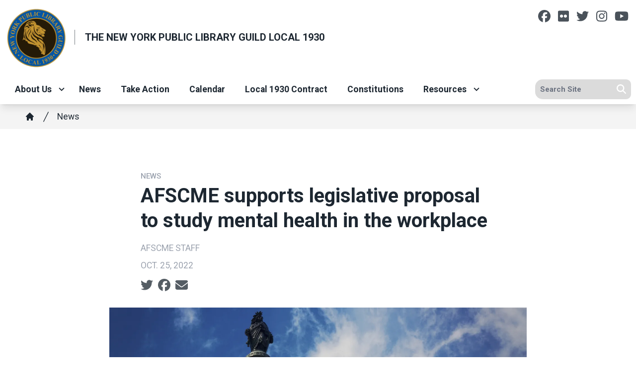

--- FILE ---
content_type: text/javascript
request_url: https://local1930.org/sites/default/files/tailwindcss_utility/tailwind.js
body_size: 174339
content:
(()=>{var Hk=Object.create;var Wn=Object.defineProperty;var Yk=Object.getOwnPropertyDescriptor;var Qk=Object.getOwnPropertyNames;var Kk=Object.getPrototypeOf,Jk=Object.prototype.hasOwnProperty;var Mp=t=>Wn(t,"__esModule",{value:!0});var zp=t=>{if(typeof require!="undefined")return require(t);throw new Error('Dynamic require of "'+t+'" is not supported')};var O=(t,e)=>()=>(t&&(e=t(t=0)),e);var x=(t,e)=>()=>(e||t((e={exports:{}}).exports,e),e.exports),Ye=(t,e)=>{Mp(t);for(var r in e)Wn(t,r,{get:e[r],enumerable:!0})},Xk=(t,e,r)=>{if(e&&typeof e=="object"||typeof e=="function")for(let i of Qk(e))!Jk.call(t,i)&&i!=="default"&&Wn(t,i,{get:()=>e[i],enumerable:!(r=Yk(e,i))||r.enumerable});return t},ce=t=>Xk(Mp(Wn(t!=null?Hk(Kk(t)):{},"default",t&&t.__esModule&&"default"in t?{get:()=>t.default,enumerable:!0}:{value:t,enumerable:!0})),t);var m,u=O(()=>{m={platform:"",env:{},versions:{node:"14.17.6"}}});var Zk,ge,dt=O(()=>{u();Zk=0,ge={readFileSync:t=>self[t]||"",statSync:()=>({mtimeMs:Zk++}),promises:{readFile:t=>Promise.resolve(self[t]||"")}}});var no=x((YB,$p)=>{u();"use strict";var Np=class{constructor(e={}){if(!(e.maxSize&&e.maxSize>0))throw new TypeError("`maxSize` must be a number greater than 0");if(typeof e.maxAge=="number"&&e.maxAge===0)throw new TypeError("`maxAge` must be a number greater than 0");this.maxSize=e.maxSize,this.maxAge=e.maxAge||1/0,this.onEviction=e.onEviction,this.cache=new Map,this.oldCache=new Map,this._size=0}_emitEvictions(e){if(typeof this.onEviction=="function")for(let[r,i]of e)this.onEviction(r,i.value)}_deleteIfExpired(e,r){return typeof r.expiry=="number"&&r.expiry<=Date.now()?(typeof this.onEviction=="function"&&this.onEviction(e,r.value),this.delete(e)):!1}_getOrDeleteIfExpired(e,r){if(this._deleteIfExpired(e,r)===!1)return r.value}_getItemValue(e,r){return r.expiry?this._getOrDeleteIfExpired(e,r):r.value}_peek(e,r){let i=r.get(e);return this._getItemValue(e,i)}_set(e,r){this.cache.set(e,r),this._size++,this._size>=this.maxSize&&(this._size=0,this._emitEvictions(this.oldCache),this.oldCache=this.cache,this.cache=new Map)}_moveToRecent(e,r){this.oldCache.delete(e),this._set(e,r)}*_entriesAscending(){for(let e of this.oldCache){let[r,i]=e;this.cache.has(r)||this._deleteIfExpired(r,i)===!1&&(yield e)}for(let e of this.cache){let[r,i]=e;this._deleteIfExpired(r,i)===!1&&(yield e)}}get(e){if(this.cache.has(e)){let r=this.cache.get(e);return this._getItemValue(e,r)}if(this.oldCache.has(e)){let r=this.oldCache.get(e);if(this._deleteIfExpired(e,r)===!1)return this._moveToRecent(e,r),r.value}}set(e,r,{maxAge:i=this.maxAge===1/0?void 0:Date.now()+this.maxAge}={}){this.cache.has(e)?this.cache.set(e,{value:r,maxAge:i}):this._set(e,{value:r,expiry:i})}has(e){return this.cache.has(e)?!this._deleteIfExpired(e,this.cache.get(e)):this.oldCache.has(e)?!this._deleteIfExpired(e,this.oldCache.get(e)):!1}peek(e){if(this.cache.has(e))return this._peek(e,this.cache);if(this.oldCache.has(e))return this._peek(e,this.oldCache)}delete(e){let r=this.cache.delete(e);return r&&this._size--,this.oldCache.delete(e)||r}clear(){this.cache.clear(),this.oldCache.clear(),this._size=0}resize(e){if(!(e&&e>0))throw new TypeError("`maxSize` must be a number greater than 0");let r=[...this._entriesAscending()],i=r.length-e;i<0?(this.cache=new Map(r),this.oldCache=new Map,this._size=r.length):(i>0&&this._emitEvictions(r.slice(0,i)),this.oldCache=new Map(r.slice(i)),this.cache=new Map,this._size=0),this.maxSize=e}*keys(){for(let[e]of this)yield e}*values(){for(let[,e]of this)yield e}*[Symbol.iterator](){for(let e of this.cache){let[r,i]=e;this._deleteIfExpired(r,i)===!1&&(yield[r,i.value])}for(let e of this.oldCache){let[r,i]=e;this.cache.has(r)||this._deleteIfExpired(r,i)===!1&&(yield[r,i.value])}}*entriesDescending(){let e=[...this.cache];for(let r=e.length-1;r>=0;--r){let i=e[r],[n,s]=i;this._deleteIfExpired(n,s)===!1&&(yield[n,s.value])}e=[...this.oldCache];for(let r=e.length-1;r>=0;--r){let i=e[r],[n,s]=i;this.cache.has(n)||this._deleteIfExpired(n,s)===!1&&(yield[n,s.value])}}*entriesAscending(){for(let[e,r]of this._entriesAscending())yield[e,r.value]}get size(){if(!this._size)return this.oldCache.size;let e=0;for(let r of this.oldCache.keys())this.cache.has(r)||e++;return Math.min(this._size+e,this.maxSize)}};$p.exports=Np});var jp,Up=O(()=>{u();jp=t=>t&&t._hash});function Gn(t){return jp(t,{ignoreUnknown:!0})}var Vp=O(()=>{u();Up()});function Et(t){if(t=`${t}`,t==="0")return"0";if(/^[+-]?(\d+|\d*\.\d+)(e[+-]?\d+)?(%|\w+)?$/.test(t))return t.replace(/^[+-]?/,r=>r==="-"?"":"-");let e=["var","calc","min","max","clamp"];for(let r of e)if(t.includes(`${r}(`))return`calc(${t} * -1)`}var Hn=O(()=>{u()});var Wp,Gp=O(()=>{u();Wp=["preflight","container","accessibility","pointerEvents","visibility","position","inset","isolation","zIndex","order","gridColumn","gridColumnStart","gridColumnEnd","gridRow","gridRowStart","gridRowEnd","float","clear","margin","boxSizing","lineClamp","display","aspectRatio","size","height","maxHeight","minHeight","width","minWidth","maxWidth","flex","flexShrink","flexGrow","flexBasis","tableLayout","captionSide","borderCollapse","borderSpacing","transformOrigin","translate","rotate","skew","scale","transform","animation","cursor","touchAction","userSelect","resize","scrollSnapType","scrollSnapAlign","scrollSnapStop","scrollMargin","scrollPadding","listStylePosition","listStyleType","listStyleImage","appearance","columns","breakBefore","breakInside","breakAfter","gridAutoColumns","gridAutoFlow","gridAutoRows","gridTemplateColumns","gridTemplateRows","flexDirection","flexWrap","placeContent","placeItems","alignContent","alignItems","justifyContent","justifyItems","gap","space","divideWidth","divideStyle","divideColor","divideOpacity","placeSelf","alignSelf","justifySelf","overflow","overscrollBehavior","scrollBehavior","textOverflow","hyphens","whitespace","textWrap","wordBreak","borderRadius","borderWidth","borderStyle","borderColor","borderOpacity","backgroundColor","backgroundOpacity","backgroundImage","gradientColorStops","boxDecorationBreak","backgroundSize","backgroundAttachment","backgroundClip","backgroundPosition","backgroundRepeat","backgroundOrigin","fill","stroke","strokeWidth","objectFit","objectPosition","padding","textAlign","textIndent","verticalAlign","fontFamily","fontSize","fontWeight","textTransform","fontStyle","fontVariantNumeric","lineHeight","letterSpacing","textColor","textOpacity","textDecoration","textDecorationColor","textDecorationStyle","textDecorationThickness","textUnderlineOffset","fontSmoothing","placeholderColor","placeholderOpacity","caretColor","accentColor","opacity","backgroundBlendMode","mixBlendMode","boxShadow","boxShadowColor","outlineStyle","outlineWidth","outlineOffset","outlineColor","ringWidth","ringColor","ringOpacity","ringOffsetWidth","ringOffsetColor","blur","brightness","contrast","dropShadow","grayscale","hueRotate","invert","saturate","sepia","filter","backdropBlur","backdropBrightness","backdropContrast","backdropGrayscale","backdropHueRotate","backdropInvert","backdropOpacity","backdropSaturate","backdropSepia","backdropFilter","transitionProperty","transitionDelay","transitionDuration","transitionTimingFunction","willChange","contain","content","forcedColorAdjust"]});function Hp(t,e){return t===void 0?e:Array.isArray(t)?t:[...new Set(e.filter(i=>t!==!1&&t[i]!==!1).concat(Object.keys(t).filter(i=>t[i]!==!1)))]}var Yp=O(()=>{u()});var Qp={};Ye(Qp,{default:()=>de});var de,dr=O(()=>{u();de=new Proxy({},{get:()=>String})});function so(t,e,r){typeof m!="undefined"&&m.env.JEST_WORKER_ID||r&&Kp.has(r)||(r&&Kp.add(r),console.warn(""),e.forEach(i=>console.warn(t,"-",i)))}function ao(t){return de.dim(t)}var Kp,V,Qe=O(()=>{u();dr();Kp=new Set;V={info(t,e){so(de.bold(de.cyan("info")),...Array.isArray(t)?[t]:[e,t])},warn(t,e){["content-problems"].includes(t)||so(de.bold(de.yellow("warn")),...Array.isArray(t)?[t]:[e,t])},risk(t,e){so(de.bold(de.magenta("risk")),...Array.isArray(t)?[t]:[e,t])}}});function si({version:t,from:e,to:r}){V.warn(`${e}-color-renamed`,[`As of Tailwind CSS ${t}, \`${e}\` has been renamed to \`${r}\`.`,"Update your configuration file to silence this warning."])}var Jp,Xp=O(()=>{u();Qe();Jp={inherit:"inherit",current:"currentColor",transparent:"transparent",black:"#000",white:"#fff",slate:{50:"#f8fafc",100:"#f1f5f9",200:"#e2e8f0",300:"#cbd5e1",400:"#94a3b8",500:"#64748b",600:"#475569",700:"#334155",800:"#1e293b",900:"#0f172a",950:"#020617"},gray:{50:"#f9fafb",100:"#f3f4f6",200:"#e5e7eb",300:"#d1d5db",400:"#9ca3af",500:"#6b7280",600:"#4b5563",700:"#374151",800:"#1f2937",900:"#111827",950:"#030712"},zinc:{50:"#fafafa",100:"#f4f4f5",200:"#e4e4e7",300:"#d4d4d8",400:"#a1a1aa",500:"#71717a",600:"#52525b",700:"#3f3f46",800:"#27272a",900:"#18181b",950:"#09090b"},neutral:{50:"#fafafa",100:"#f5f5f5",200:"#e5e5e5",300:"#d4d4d4",400:"#a3a3a3",500:"#737373",600:"#525252",700:"#404040",800:"#262626",900:"#171717",950:"#0a0a0a"},stone:{50:"#fafaf9",100:"#f5f5f4",200:"#e7e5e4",300:"#d6d3d1",400:"#a8a29e",500:"#78716c",600:"#57534e",700:"#44403c",800:"#292524",900:"#1c1917",950:"#0c0a09"},red:{50:"#fef2f2",100:"#fee2e2",200:"#fecaca",300:"#fca5a5",400:"#f87171",500:"#ef4444",600:"#dc2626",700:"#b91c1c",800:"#991b1b",900:"#7f1d1d",950:"#450a0a"},orange:{50:"#fff7ed",100:"#ffedd5",200:"#fed7aa",300:"#fdba74",400:"#fb923c",500:"#f97316",600:"#ea580c",700:"#c2410c",800:"#9a3412",900:"#7c2d12",950:"#431407"},amber:{50:"#fffbeb",100:"#fef3c7",200:"#fde68a",300:"#fcd34d",400:"#fbbf24",500:"#f59e0b",600:"#d97706",700:"#b45309",800:"#92400e",900:"#78350f",950:"#451a03"},yellow:{50:"#fefce8",100:"#fef9c3",200:"#fef08a",300:"#fde047",400:"#facc15",500:"#eab308",600:"#ca8a04",700:"#a16207",800:"#854d0e",900:"#713f12",950:"#422006"},lime:{50:"#f7fee7",100:"#ecfccb",200:"#d9f99d",300:"#bef264",400:"#a3e635",500:"#84cc16",600:"#65a30d",700:"#4d7c0f",800:"#3f6212",900:"#365314",950:"#1a2e05"},green:{50:"#f0fdf4",100:"#dcfce7",200:"#bbf7d0",300:"#86efac",400:"#4ade80",500:"#22c55e",600:"#16a34a",700:"#15803d",800:"#166534",900:"#14532d",950:"#052e16"},emerald:{50:"#ecfdf5",100:"#d1fae5",200:"#a7f3d0",300:"#6ee7b7",400:"#34d399",500:"#10b981",600:"#059669",700:"#047857",800:"#065f46",900:"#064e3b",950:"#022c22"},teal:{50:"#f0fdfa",100:"#ccfbf1",200:"#99f6e4",300:"#5eead4",400:"#2dd4bf",500:"#14b8a6",600:"#0d9488",700:"#0f766e",800:"#115e59",900:"#134e4a",950:"#042f2e"},cyan:{50:"#ecfeff",100:"#cffafe",200:"#a5f3fc",300:"#67e8f9",400:"#22d3ee",500:"#06b6d4",600:"#0891b2",700:"#0e7490",800:"#155e75",900:"#164e63",950:"#083344"},sky:{50:"#f0f9ff",100:"#e0f2fe",200:"#bae6fd",300:"#7dd3fc",400:"#38bdf8",500:"#0ea5e9",600:"#0284c7",700:"#0369a1",800:"#075985",900:"#0c4a6e",950:"#082f49"},blue:{50:"#eff6ff",100:"#dbeafe",200:"#bfdbfe",300:"#93c5fd",400:"#60a5fa",500:"#3b82f6",600:"#2563eb",700:"#1d4ed8",800:"#1e40af",900:"#1e3a8a",950:"#172554"},indigo:{50:"#eef2ff",100:"#e0e7ff",200:"#c7d2fe",300:"#a5b4fc",400:"#818cf8",500:"#6366f1",600:"#4f46e5",700:"#4338ca",800:"#3730a3",900:"#312e81",950:"#1e1b4b"},violet:{50:"#f5f3ff",100:"#ede9fe",200:"#ddd6fe",300:"#c4b5fd",400:"#a78bfa",500:"#8b5cf6",600:"#7c3aed",700:"#6d28d9",800:"#5b21b6",900:"#4c1d95",950:"#2e1065"},purple:{50:"#faf5ff",100:"#f3e8ff",200:"#e9d5ff",300:"#d8b4fe",400:"#c084fc",500:"#a855f7",600:"#9333ea",700:"#7e22ce",800:"#6b21a8",900:"#581c87",950:"#3b0764"},fuchsia:{50:"#fdf4ff",100:"#fae8ff",200:"#f5d0fe",300:"#f0abfc",400:"#e879f9",500:"#d946ef",600:"#c026d3",700:"#a21caf",800:"#86198f",900:"#701a75",950:"#4a044e"},pink:{50:"#fdf2f8",100:"#fce7f3",200:"#fbcfe8",300:"#f9a8d4",400:"#f472b6",500:"#ec4899",600:"#db2777",700:"#be185d",800:"#9d174d",900:"#831843",950:"#500724"},rose:{50:"#fff1f2",100:"#ffe4e6",200:"#fecdd3",300:"#fda4af",400:"#fb7185",500:"#f43f5e",600:"#e11d48",700:"#be123c",800:"#9f1239",900:"#881337",950:"#4c0519"},get lightBlue(){return si({version:"v2.2",from:"lightBlue",to:"sky"}),this.sky},get warmGray(){return si({version:"v3.0",from:"warmGray",to:"stone"}),this.stone},get trueGray(){return si({version:"v3.0",from:"trueGray",to:"neutral"}),this.neutral},get coolGray(){return si({version:"v3.0",from:"coolGray",to:"gray"}),this.gray},get blueGray(){return si({version:"v3.0",from:"blueGray",to:"slate"}),this.slate}}});function oo(t,...e){for(let r of e){for(let i in r)t?.hasOwnProperty?.(i)||(t[i]=r[i]);for(let i of Object.getOwnPropertySymbols(r))t?.hasOwnProperty?.(i)||(t[i]=r[i])}return t}var Zp=O(()=>{u()});function Ct(t){if(Array.isArray(t))return t;let e=t.split("[").length-1,r=t.split("]").length-1;if(e!==r)throw new Error(`Path is invalid. Has unbalanced brackets: ${t}`);return t.split(/\.(?![^\[]*\])|[\[\]]/g).filter(Boolean)}var Yn=O(()=>{u()});function he(t,e){return Qn.future.includes(e)?t.future==="all"||(t?.future?.[e]??ed[e]??!1):Qn.experimental.includes(e)?t.experimental==="all"||(t?.experimental?.[e]??ed[e]??!1):!1}function td(t){return t.experimental==="all"?Qn.experimental:Object.keys(t?.experimental??{}).filter(e=>Qn.experimental.includes(e)&&t.experimental[e])}function rd(t){if(m.env.JEST_WORKER_ID===void 0&&td(t).length>0){let e=td(t).map(r=>de.yellow(r)).join(", ");V.warn("experimental-flags-enabled",[`You have enabled experimental features: ${e}`,"Experimental features in Tailwind CSS are not covered by semver, may introduce breaking changes, and can change at any time."])}}var ed,Qn,ht=O(()=>{u();dr();Qe();ed={optimizeUniversalDefaults:!1,generalizedModifiers:!0,disableColorOpacityUtilitiesByDefault:!1,relativeContentPathsByDefault:!1},Qn={future:["hoverOnlyWhenSupported","respectDefaultRingColorOpacity","disableColorOpacityUtilitiesByDefault","relativeContentPathsByDefault"],experimental:["optimizeUniversalDefaults","generalizedModifiers"]}});function id(t){(()=>{if(t.purge||!t.content||!Array.isArray(t.content)&&!(typeof t.content=="object"&&t.content!==null))return!1;if(Array.isArray(t.content))return t.content.every(r=>typeof r=="string"?!0:!(typeof r?.raw!="string"||r?.extension&&typeof r?.extension!="string"));if(typeof t.content=="object"&&t.content!==null){if(Object.keys(t.content).some(r=>!["files","relative","extract","transform"].includes(r)))return!1;if(Array.isArray(t.content.files)){if(!t.content.files.every(r=>typeof r=="string"?!0:!(typeof r?.raw!="string"||r?.extension&&typeof r?.extension!="string")))return!1;if(typeof t.content.extract=="object"){for(let r of Object.values(t.content.extract))if(typeof r!="function")return!1}else if(!(t.content.extract===void 0||typeof t.content.extract=="function"))return!1;if(typeof t.content.transform=="object"){for(let r of Object.values(t.content.transform))if(typeof r!="function")return!1}else if(!(t.content.transform===void 0||typeof t.content.transform=="function"))return!1;if(typeof t.content.relative!="boolean"&&typeof t.content.relative!="undefined")return!1}return!0}return!1})()||V.warn("purge-deprecation",["The `purge`/`content` options have changed in Tailwind CSS v3.0.","Update your configuration file to eliminate this warning.","https://tailwindcss.com/docs/upgrade-guide#configure-content-sources"]),t.safelist=(()=>{let{content:r,purge:i,safelist:n}=t;return Array.isArray(n)?n:Array.isArray(r?.safelist)?r.safelist:Array.isArray(i?.safelist)?i.safelist:Array.isArray(i?.options?.safelist)?i.options.safelist:[]})(),t.blocklist=(()=>{let{blocklist:r}=t;if(Array.isArray(r)){if(r.every(i=>typeof i=="string"))return r;V.warn("blocklist-invalid",["The `blocklist` option must be an array of strings.","https://tailwindcss.com/docs/content-configuration#discarding-classes"])}return[]})(),typeof t.prefix=="function"?(V.warn("prefix-function",["As of Tailwind CSS v3.0, `prefix` cannot be a function.","Update `prefix` in your configuration to be a string to eliminate this warning.","https://tailwindcss.com/docs/upgrade-guide#prefix-cannot-be-a-function"]),t.prefix=""):t.prefix=t.prefix??"",t.content={relative:(()=>{let{content:r}=t;return r?.relative?r.relative:he(t,"relativeContentPathsByDefault")})(),files:(()=>{let{content:r,purge:i}=t;return Array.isArray(i)?i:Array.isArray(i?.content)?i.content:Array.isArray(r)?r:Array.isArray(r?.content)?r.content:Array.isArray(r?.files)?r.files:[]})(),extract:(()=>{let r=(()=>t.purge?.extract?t.purge.extract:t.content?.extract?t.content.extract:t.purge?.extract?.DEFAULT?t.purge.extract.DEFAULT:t.content?.extract?.DEFAULT?t.content.extract.DEFAULT:t.purge?.options?.extractors?t.purge.options.extractors:t.content?.options?.extractors?t.content.options.extractors:{})(),i={},n=(()=>{if(t.purge?.options?.defaultExtractor)return t.purge.options.defaultExtractor;if(t.content?.options?.defaultExtractor)return t.content.options.defaultExtractor})();if(n!==void 0&&(i.DEFAULT=n),typeof r=="function")i.DEFAULT=r;else if(Array.isArray(r))for(let{extensions:s,extractor:a}of r??[])for(let o of s)i[o]=a;else typeof r=="object"&&r!==null&&Object.assign(i,r);return i})(),transform:(()=>{let r=(()=>t.purge?.transform?t.purge.transform:t.content?.transform?t.content.transform:t.purge?.transform?.DEFAULT?t.purge.transform.DEFAULT:t.content?.transform?.DEFAULT?t.content.transform.DEFAULT:{})(),i={};return typeof r=="function"&&(i.DEFAULT=r),typeof r=="object"&&r!==null&&Object.assign(i,r),i})()};for(let r of t.content.files)if(typeof r=="string"&&/{([^,]*?)}/g.test(r)){V.warn("invalid-glob-braces",[`The glob pattern ${ao(r)} in your Tailwind CSS configuration is invalid.`,`Update it to ${ao(r.replace(/{([^,]*?)}/g,"$1"))} to silence this warning.`]);break}return t}var nd=O(()=>{u();ht();Qe()});function be(t){if(Object.prototype.toString.call(t)!=="[object Object]")return!1;let e=Object.getPrototypeOf(t);return e===null||Object.getPrototypeOf(e)===null}var hr=O(()=>{u()});function Kn(t){return Array.isArray(t)?t.map(e=>Kn(e)):typeof t=="object"&&t!==null?Object.fromEntries(Object.entries(t).map(([e,r])=>[e,Kn(r)])):t}var sd=O(()=>{u()});function Xt(t){return t.replace(/\\,/g,"\\2c ")}var Jn=O(()=>{u()});var lo,ad=O(()=>{u();lo={aliceblue:[240,248,255],antiquewhite:[250,235,215],aqua:[0,255,255],aquamarine:[127,255,212],azure:[240,255,255],beige:[245,245,220],bisque:[255,228,196],black:[0,0,0],blanchedalmond:[255,235,205],blue:[0,0,255],blueviolet:[138,43,226],brown:[165,42,42],burlywood:[222,184,135],cadetblue:[95,158,160],chartreuse:[127,255,0],chocolate:[210,105,30],coral:[255,127,80],cornflowerblue:[100,149,237],cornsilk:[255,248,220],crimson:[220,20,60],cyan:[0,255,255],darkblue:[0,0,139],darkcyan:[0,139,139],darkgoldenrod:[184,134,11],darkgray:[169,169,169],darkgreen:[0,100,0],darkgrey:[169,169,169],darkkhaki:[189,183,107],darkmagenta:[139,0,139],darkolivegreen:[85,107,47],darkorange:[255,140,0],darkorchid:[153,50,204],darkred:[139,0,0],darksalmon:[233,150,122],darkseagreen:[143,188,143],darkslateblue:[72,61,139],darkslategray:[47,79,79],darkslategrey:[47,79,79],darkturquoise:[0,206,209],darkviolet:[148,0,211],deeppink:[255,20,147],deepskyblue:[0,191,255],dimgray:[105,105,105],dimgrey:[105,105,105],dodgerblue:[30,144,255],firebrick:[178,34,34],floralwhite:[255,250,240],forestgreen:[34,139,34],fuchsia:[255,0,255],gainsboro:[220,220,220],ghostwhite:[248,248,255],gold:[255,215,0],goldenrod:[218,165,32],gray:[128,128,128],green:[0,128,0],greenyellow:[173,255,47],grey:[128,128,128],honeydew:[240,255,240],hotpink:[255,105,180],indianred:[205,92,92],indigo:[75,0,130],ivory:[255,255,240],khaki:[240,230,140],lavender:[230,230,250],lavenderblush:[255,240,245],lawngreen:[124,252,0],lemonchiffon:[255,250,205],lightblue:[173,216,230],lightcoral:[240,128,128],lightcyan:[224,255,255],lightgoldenrodyellow:[250,250,210],lightgray:[211,211,211],lightgreen:[144,238,144],lightgrey:[211,211,211],lightpink:[255,182,193],lightsalmon:[255,160,122],lightseagreen:[32,178,170],lightskyblue:[135,206,250],lightslategray:[119,136,153],lightslategrey:[119,136,153],lightsteelblue:[176,196,222],lightyellow:[255,255,224],lime:[0,255,0],limegreen:[50,205,50],linen:[250,240,230],magenta:[255,0,255],maroon:[128,0,0],mediumaquamarine:[102,205,170],mediumblue:[0,0,205],mediumorchid:[186,85,211],mediumpurple:[147,112,219],mediumseagreen:[60,179,113],mediumslateblue:[123,104,238],mediumspringgreen:[0,250,154],mediumturquoise:[72,209,204],mediumvioletred:[199,21,133],midnightblue:[25,25,112],mintcream:[245,255,250],mistyrose:[255,228,225],moccasin:[255,228,181],navajowhite:[255,222,173],navy:[0,0,128],oldlace:[253,245,230],olive:[128,128,0],olivedrab:[107,142,35],orange:[255,165,0],orangered:[255,69,0],orchid:[218,112,214],palegoldenrod:[238,232,170],palegreen:[152,251,152],paleturquoise:[175,238,238],palevioletred:[219,112,147],papayawhip:[255,239,213],peachpuff:[255,218,185],peru:[205,133,63],pink:[255,192,203],plum:[221,160,221],powderblue:[176,224,230],purple:[128,0,128],rebeccapurple:[102,51,153],red:[255,0,0],rosybrown:[188,143,143],royalblue:[65,105,225],saddlebrown:[139,69,19],salmon:[250,128,114],sandybrown:[244,164,96],seagreen:[46,139,87],seashell:[255,245,238],sienna:[160,82,45],silver:[192,192,192],skyblue:[135,206,235],slateblue:[106,90,205],slategray:[112,128,144],slategrey:[112,128,144],snow:[255,250,250],springgreen:[0,255,127],steelblue:[70,130,180],tan:[210,180,140],teal:[0,128,128],thistle:[216,191,216],tomato:[255,99,71],turquoise:[64,224,208],violet:[238,130,238],wheat:[245,222,179],white:[255,255,255],whitesmoke:[245,245,245],yellow:[255,255,0],yellowgreen:[154,205,50]}});function ai(t,{loose:e=!1}={}){if(typeof t!="string")return null;if(t=t.trim(),t==="transparent")return{mode:"rgb",color:["0","0","0"],alpha:"0"};if(t in lo)return{mode:"rgb",color:lo[t].map(s=>s.toString())};let r=t.replace(tS,(s,a,o,l,c)=>["#",a,a,o,o,l,l,c?c+c:""].join("")).match(eS);if(r!==null)return{mode:"rgb",color:[parseInt(r[1],16),parseInt(r[2],16),parseInt(r[3],16)].map(s=>s.toString()),alpha:r[4]?(parseInt(r[4],16)/255).toString():void 0};let i=t.match(rS)??t.match(iS);if(i===null)return null;let n=[i[2],i[3],i[4]].filter(Boolean).map(s=>s.toString());return n.length===2&&n[0].startsWith("var(")?{mode:i[1],color:[n[0]],alpha:n[1]}:!e&&n.length!==3||n.length<3&&!n.some(s=>/^var\(.*?\)$/.test(s))?null:{mode:i[1],color:n,alpha:i[5]?.toString?.()}}function uo({mode:t,color:e,alpha:r}){let i=r!==void 0;return t==="rgba"||t==="hsla"?`${t}(${e.join(", ")}${i?`, ${r}`:""})`:`${t}(${e.join(" ")}${i?` / ${r}`:""})`}var eS,tS,Pt,Xn,od,It,rS,iS,fo=O(()=>{u();ad();eS=/^#([a-f\d]{2})([a-f\d]{2})([a-f\d]{2})([a-f\d]{2})?$/i,tS=/^#([a-f\d])([a-f\d])([a-f\d])([a-f\d])?$/i,Pt=/(?:\d+|\d*\.\d+)%?/,Xn=/(?:\s*,\s*|\s+)/,od=/\s*[,/]\s*/,It=/var\(--(?:[^ )]*?)(?:,(?:[^ )]*?|var\(--[^ )]*?\)))?\)/,rS=new RegExp(`^(rgba?)\\(\\s*(${Pt.source}|${It.source})(?:${Xn.source}(${Pt.source}|${It.source}))?(?:${Xn.source}(${Pt.source}|${It.source}))?(?:${od.source}(${Pt.source}|${It.source}))?\\s*\\)$`),iS=new RegExp(`^(hsla?)\\(\\s*((?:${Pt.source})(?:deg|rad|grad|turn)?|${It.source})(?:${Xn.source}(${Pt.source}|${It.source}))?(?:${Xn.source}(${Pt.source}|${It.source}))?(?:${od.source}(${Pt.source}|${It.source}))?\\s*\\)$`)});function et(t,e,r){if(typeof t=="function")return t({opacityValue:e});let i=ai(t,{loose:!0});return i===null?r:uo({...i,alpha:e})}function Se({color:t,property:e,variable:r}){let i=[].concat(e);if(typeof t=="function")return{[r]:"1",...Object.fromEntries(i.map(s=>[s,t({opacityVariable:r,opacityValue:`var(${r})`})]))};let n=ai(t);return n===null?Object.fromEntries(i.map(s=>[s,t])):n.alpha!==void 0?Object.fromEntries(i.map(s=>[s,t])):{[r]:"1",...Object.fromEntries(i.map(s=>[s,uo({...n,alpha:`var(${r})`})]))}}var oi=O(()=>{u();fo()});function _e(t,e){let r=[],i=[],n=0,s=!1;for(let a=0;a<t.length;a++){let o=t[a];r.length===0&&o===e[0]&&!s&&(e.length===1||t.slice(a,a+e.length)===e)&&(i.push(t.slice(n,a)),n=a+e.length),s?s=!1:o==="\\"&&(s=!0),o==="("||o==="["||o==="{"?r.push(o):(o===")"&&r[r.length-1]==="("||o==="]"&&r[r.length-1]==="["||o==="}"&&r[r.length-1]==="{")&&r.pop()}return i.push(t.slice(n)),i}var mr=O(()=>{u()});function Zn(t){return _e(t,",").map(r=>{let i=r.trim(),n={raw:i},s=i.split(sS),a=new Set;for(let o of s)ld.lastIndex=0,!a.has("KEYWORD")&&nS.has(o)?(n.keyword=o,a.add("KEYWORD")):ld.test(o)?a.has("X")?a.has("Y")?a.has("BLUR")?a.has("SPREAD")||(n.spread=o,a.add("SPREAD")):(n.blur=o,a.add("BLUR")):(n.y=o,a.add("Y")):(n.x=o,a.add("X")):n.color?(n.unknown||(n.unknown=[]),n.unknown.push(o)):n.color=o;return n.valid=n.x!==void 0&&n.y!==void 0,n})}function ud(t){return t.map(e=>e.valid?[e.keyword,e.x,e.y,e.blur,e.spread,e.color].filter(Boolean).join(" "):e.raw).join(", ")}var nS,sS,ld,co=O(()=>{u();mr();nS=new Set(["inset","inherit","initial","revert","unset"]),sS=/\ +(?![^(]*\))/g,ld=/^-?(\d+|\.\d+)(.*?)$/g});function po(t){return aS.some(e=>new RegExp(`^${e}\\(.*\\)`).test(t))}function W(t,e=null,r=!0){let i=e&&oS.has(e.property);return t.startsWith("--")&&!i?`var(${t})`:t.includes("url(")?t.split(/(url\(.*?\))/g).filter(Boolean).map(n=>/^url\(.*?\)$/.test(n)?n:W(n,e,!1)).join(""):(t=t.replace(/([^\\])_+/g,(n,s)=>s+" ".repeat(n.length-1)).replace(/^_/g," ").replace(/\\_/g,"_"),r&&(t=t.trim()),t=lS(t),t)}function lS(t){let e=["theme"],r=["min-content","max-content","fit-content","safe-area-inset-top","safe-area-inset-right","safe-area-inset-bottom","safe-area-inset-left","titlebar-area-x","titlebar-area-y","titlebar-area-width","titlebar-area-height","keyboard-inset-top","keyboard-inset-right","keyboard-inset-bottom","keyboard-inset-left","keyboard-inset-width","keyboard-inset-height","radial-gradient","linear-gradient","conic-gradient","repeating-radial-gradient","repeating-linear-gradient","repeating-conic-gradient"];return t.replace(/(calc|min|max|clamp)\(.+\)/g,i=>{let n="";function s(){let a=n.trimEnd();return a[a.length-1]}for(let a=0;a<i.length;a++){let o=function(f){return f.split("").every((p,d)=>i[a+d]===p)},l=function(f){let p=1/0;for(let g of f){let v=i.indexOf(g,a);v!==-1&&v<p&&(p=v)}let d=i.slice(a,p);return a+=d.length-1,d},c=i[a];if(o("var"))n+=l([")",","]);else if(r.some(f=>o(f))){let f=r.find(p=>o(p));n+=f,a+=f.length-1}else e.some(f=>o(f))?n+=l([")"]):o("[")?n+=l(["]"]):["+","-","*","/"].includes(c)&&!["(","+","-","*","/",","].includes(s())?n+=` ${c} `:n+=c}return n.replace(/\s+/g," ")})}function ho(t){return t.startsWith("url(")}function mo(t){return!isNaN(Number(t))||po(t)}function li(t){return t.endsWith("%")&&mo(t.slice(0,-1))||po(t)}function ui(t){return t==="0"||new RegExp(`^[+-]?[0-9]*.?[0-9]+(?:[eE][+-]?[0-9]+)?${fS}$`).test(t)||po(t)}function fd(t){return cS.has(t)}function cd(t){let e=Zn(W(t));for(let r of e)if(!r.valid)return!1;return!0}function pd(t){let e=0;return _e(t,"_").every(i=>(i=W(i),i.startsWith("var(")?!0:ai(i,{loose:!0})!==null?(e++,!0):!1))?e>0:!1}function dd(t){let e=0;return _e(t,",").every(i=>(i=W(i),i.startsWith("var(")?!0:ho(i)||dS(i)||["element(","image(","cross-fade(","image-set("].some(n=>i.startsWith(n))?(e++,!0):!1))?e>0:!1}function dS(t){t=W(t);for(let e of pS)if(t.startsWith(`${e}(`))return!0;return!1}function hd(t){let e=0;return _e(t,"_").every(i=>(i=W(i),i.startsWith("var(")?!0:hS.has(i)||ui(i)||li(i)?(e++,!0):!1))?e>0:!1}function md(t){let e=0;return _e(t,",").every(i=>(i=W(i),i.startsWith("var(")?!0:i.includes(" ")&&!/(['"])([^"']+)\1/g.test(i)||/^\d/g.test(i)?!1:(e++,!0)))?e>0:!1}function gd(t){return mS.has(t)}function yd(t){return gS.has(t)}function wd(t){return yS.has(t)}var aS,oS,uS,fS,cS,pS,hS,mS,gS,yS,fi=O(()=>{u();fo();co();mr();aS=["min","max","clamp","calc"];oS=new Set(["scroll-timeline-name","timeline-scope","view-timeline-name","font-palette","scroll-timeline","animation-timeline","view-timeline"]);uS=["cm","mm","Q","in","pc","pt","px","em","ex","ch","rem","lh","rlh","vw","vh","vmin","vmax","vb","vi","svw","svh","lvw","lvh","dvw","dvh","cqw","cqh","cqi","cqb","cqmin","cqmax"],fS=`(?:${uS.join("|")})`;cS=new Set(["thin","medium","thick"]);pS=new Set(["conic-gradient","linear-gradient","radial-gradient","repeating-conic-gradient","repeating-linear-gradient","repeating-radial-gradient"]);hS=new Set(["center","top","right","bottom","left"]);mS=new Set(["serif","sans-serif","monospace","cursive","fantasy","system-ui","ui-serif","ui-sans-serif","ui-monospace","ui-rounded","math","emoji","fangsong"]);gS=new Set(["xx-small","x-small","small","medium","large","x-large","xx-large","xxx-large"]);yS=new Set(["larger","smaller"])});function bd(t){let e=["cover","contain"];return _e(t,",").every(r=>{let i=_e(r,"_").filter(Boolean);return i.length===1&&e.includes(i[0])?!0:i.length!==1&&i.length!==2?!1:i.every(n=>ui(n)||li(n)||n==="auto")})}var vd=O(()=>{u();fi();mr()});function xd(t,e){t.walkClasses(r=>{r.value=e(r.value),r.raws&&r.raws.value&&(r.raws.value=Xt(r.raws.value))})}function kd(t,e){if(!Dt(t))return;let r=t.slice(1,-1);if(!!e(r))return W(r)}function wS(t,e={},r){let i=e[t];if(i!==void 0)return Et(i);if(Dt(t)){let n=kd(t,r);return n===void 0?void 0:Et(n)}}function es(t,e={},{validate:r=()=>!0}={}){let i=e.values?.[t];return i!==void 0?i:e.supportsNegativeValues&&t.startsWith("-")?wS(t.slice(1),e.values,r):kd(t,r)}function Dt(t){return t.startsWith("[")&&t.endsWith("]")}function Sd(t){let e=t.lastIndexOf("/"),r=t.lastIndexOf("[",e),i=t.indexOf("]",e);return t[e-1]==="]"||t[e+1]==="["||r!==-1&&i!==-1&&r<e&&e<i&&(e=t.lastIndexOf("/",r)),e===-1||e===t.length-1?[t,void 0]:Dt(t)&&!t.includes("]/[")?[t,void 0]:[t.slice(0,e),t.slice(e+1)]}function gr(t){if(typeof t=="string"&&t.includes("<alpha-value>")){let e=t;return({opacityValue:r=1})=>e.replace("<alpha-value>",r)}return t}function _d(t){return W(t.slice(1,-1))}function bS(t,e={},{tailwindConfig:r={}}={}){if(e.values?.[t]!==void 0)return gr(e.values?.[t]);let[i,n]=Sd(t);if(n!==void 0){let s=e.values?.[i]??(Dt(i)?i.slice(1,-1):void 0);return s===void 0?void 0:(s=gr(s),Dt(n)?et(s,_d(n)):r.theme?.opacity?.[n]===void 0?void 0:et(s,r.theme.opacity[n]))}return es(t,e,{validate:pd})}function vS(t,e={}){return e.values?.[t]}function qe(t){return(e,r)=>es(e,r,{validate:t})}function xS(t,e){let r=t.indexOf(e);return r===-1?[void 0,t]:[t.slice(0,r),t.slice(r+1)]}function yo(t,e,r,i){if(r.values&&e in r.values)for(let{type:s}of t??[]){let a=go[s](e,r,{tailwindConfig:i});if(a!==void 0)return[a,s,null]}if(Dt(e)){let s=e.slice(1,-1),[a,o]=xS(s,":");if(!/^[\w-_]+$/g.test(a))o=s;else if(a!==void 0&&!Td.includes(a))return[];if(o.length>0&&Td.includes(a))return[es(`[${o}]`,r),a,null]}let n=wo(t,e,r,i);for(let s of n)return s;return[]}function*wo(t,e,r,i){let n=he(i,"generalizedModifiers"),[s,a]=Sd(e);if(n&&r.modifiers!=null&&(r.modifiers==="any"||typeof r.modifiers=="object"&&(a&&Dt(a)||a in r.modifiers))||(s=e,a=void 0),a!==void 0&&s===""&&(s="DEFAULT"),a!==void 0&&typeof r.modifiers=="object"){let l=r.modifiers?.[a]??null;l!==null?a=l:Dt(a)&&(a=_d(a))}for(let{type:l}of t??[]){let c=go[l](s,r,{tailwindConfig:i});c!==void 0&&(yield[c,l,a??null])}}var go,Td,ci=O(()=>{u();Jn();oi();fi();Hn();vd();ht();go={any:es,color:bS,url:qe(ho),image:qe(dd),length:qe(ui),percentage:qe(li),position:qe(hd),lookup:vS,"generic-name":qe(gd),"family-name":qe(md),number:qe(mo),"line-width":qe(fd),"absolute-size":qe(yd),"relative-size":qe(wd),shadow:qe(cd),size:qe(bd)},Td=Object.keys(go)});function G(t){return typeof t=="function"?t({}):t}var bo=O(()=>{u()});function yr(t){return typeof t=="function"}function pi(t,...e){let r=e.pop();for(let i of e)for(let n in i){let s=r(t[n],i[n]);s===void 0?be(t[n])&&be(i[n])?t[n]=pi({},t[n],i[n],r):t[n]=i[n]:t[n]=s}return t}function kS(t,...e){return yr(t)?t(...e):t}function SS(t){return t.reduce((e,{extend:r})=>pi(e,r,(i,n)=>i===void 0?[n]:Array.isArray(i)?[n,...i]:[n,i]),{})}function _S(t){return{...t.reduce((e,r)=>oo(e,r),{}),extend:SS(t)}}function Od(t,e){if(Array.isArray(t)&&be(t[0]))return t.concat(e);if(Array.isArray(e)&&be(e[0])&&be(t))return[t,...e];if(Array.isArray(e))return e}function TS({extend:t,...e}){return pi(e,t,(r,i)=>!yr(r)&&!i.some(yr)?pi({},r,...i,Od):(n,s)=>pi({},...[r,...i].map(a=>kS(a,n,s)),Od))}function*OS(t){let e=Ct(t);if(e.length===0||(yield e,Array.isArray(t)))return;let r=/^(.*?)\s*\/\s*([^/]+)$/,i=t.match(r);if(i!==null){let[,n,s]=i,a=Ct(n);a.alpha=s,yield a}}function AS(t){let e=(r,i)=>{for(let n of OS(r)){let s=0,a=t;for(;a!=null&&s<n.length;)a=a[n[s++]],a=yr(a)&&(n.alpha===void 0||s<=n.length-1)?a(e,vo):a;if(a!==void 0){if(n.alpha!==void 0){let o=gr(a);return et(o,n.alpha,G(o))}return be(a)?Kn(a):a}}return i};return Object.assign(e,{theme:e,...vo}),Object.keys(t).reduce((r,i)=>(r[i]=yr(t[i])?t[i](e,vo):t[i],r),{})}function Ad(t){let e=[];return t.forEach(r=>{e=[...e,r];let i=r?.plugins??[];i.length!==0&&i.forEach(n=>{n.__isOptionsFunction&&(n=n()),e=[...e,...Ad([n?.config??{}])]})}),e}function ES(t){return[...t].reduceRight((r,i)=>yr(i)?i({corePlugins:r}):Hp(i,r),Wp)}function CS(t){return[...t].reduceRight((r,i)=>[...r,...i],[])}function xo(t){let e=[...Ad(t),{prefix:"",important:!1,separator:":"}];return id(oo({theme:AS(TS(_S(e.map(r=>r?.theme??{})))),corePlugins:ES(e.map(r=>r.corePlugins)),plugins:CS(t.map(r=>r?.plugins??[]))},...e))}var vo,Ed=O(()=>{u();Hn();Gp();Yp();Xp();Zp();Yn();nd();hr();sd();ci();oi();bo();vo={colors:Jp,negative(t){return Object.keys(t).filter(e=>t[e]!=="0").reduce((e,r)=>{let i=Et(t[r]);return i!==void 0&&(e[`-${r}`]=i),e},{})},breakpoints(t){return Object.keys(t).filter(e=>typeof t[e]=="string").reduce((e,r)=>({...e,[`screen-${r}`]:t[r]}),{})}}});var Pd=x((X7,Cd)=>{u();Cd.exports={content:[],presets:[],darkMode:"media",theme:{accentColor:({theme:t})=>({...t("colors"),auto:"auto"}),animation:{none:"none",spin:"spin 1s linear infinite",ping:"ping 1s cubic-bezier(0, 0, 0.2, 1) infinite",pulse:"pulse 2s cubic-bezier(0.4, 0, 0.6, 1) infinite",bounce:"bounce 1s infinite"},aria:{busy:'busy="true"',checked:'checked="true"',disabled:'disabled="true"',expanded:'expanded="true"',hidden:'hidden="true"',pressed:'pressed="true"',readonly:'readonly="true"',required:'required="true"',selected:'selected="true"'},aspectRatio:{auto:"auto",square:"1 / 1",video:"16 / 9"},backdropBlur:({theme:t})=>t("blur"),backdropBrightness:({theme:t})=>t("brightness"),backdropContrast:({theme:t})=>t("contrast"),backdropGrayscale:({theme:t})=>t("grayscale"),backdropHueRotate:({theme:t})=>t("hueRotate"),backdropInvert:({theme:t})=>t("invert"),backdropOpacity:({theme:t})=>t("opacity"),backdropSaturate:({theme:t})=>t("saturate"),backdropSepia:({theme:t})=>t("sepia"),backgroundColor:({theme:t})=>t("colors"),backgroundImage:{none:"none","gradient-to-t":"linear-gradient(to top, var(--tw-gradient-stops))","gradient-to-tr":"linear-gradient(to top right, var(--tw-gradient-stops))","gradient-to-r":"linear-gradient(to right, var(--tw-gradient-stops))","gradient-to-br":"linear-gradient(to bottom right, var(--tw-gradient-stops))","gradient-to-b":"linear-gradient(to bottom, var(--tw-gradient-stops))","gradient-to-bl":"linear-gradient(to bottom left, var(--tw-gradient-stops))","gradient-to-l":"linear-gradient(to left, var(--tw-gradient-stops))","gradient-to-tl":"linear-gradient(to top left, var(--tw-gradient-stops))"},backgroundOpacity:({theme:t})=>t("opacity"),backgroundPosition:{bottom:"bottom",center:"center",left:"left","left-bottom":"left bottom","left-top":"left top",right:"right","right-bottom":"right bottom","right-top":"right top",top:"top"},backgroundSize:{auto:"auto",cover:"cover",contain:"contain"},blur:{0:"0",none:"0",sm:"4px",DEFAULT:"8px",md:"12px",lg:"16px",xl:"24px","2xl":"40px","3xl":"64px"},borderColor:({theme:t})=>({...t("colors"),DEFAULT:t("colors.gray.200","currentColor")}),borderOpacity:({theme:t})=>t("opacity"),borderRadius:{none:"0px",sm:"0.125rem",DEFAULT:"0.25rem",md:"0.375rem",lg:"0.5rem",xl:"0.75rem","2xl":"1rem","3xl":"1.5rem",full:"9999px"},borderSpacing:({theme:t})=>({...t("spacing")}),borderWidth:{DEFAULT:"1px",0:"0px",2:"2px",4:"4px",8:"8px"},boxShadow:{sm:"0 1px 2px 0 rgb(0 0 0 / 0.05)",DEFAULT:"0 1px 3px 0 rgb(0 0 0 / 0.1), 0 1px 2px -1px rgb(0 0 0 / 0.1)",md:"0 4px 6px -1px rgb(0 0 0 / 0.1), 0 2px 4px -2px rgb(0 0 0 / 0.1)",lg:"0 10px 15px -3px rgb(0 0 0 / 0.1), 0 4px 6px -4px rgb(0 0 0 / 0.1)",xl:"0 20px 25px -5px rgb(0 0 0 / 0.1), 0 8px 10px -6px rgb(0 0 0 / 0.1)","2xl":"0 25px 50px -12px rgb(0 0 0 / 0.25)",inner:"inset 0 2px 4px 0 rgb(0 0 0 / 0.05)",none:"none"},boxShadowColor:({theme:t})=>t("colors"),brightness:{0:"0",50:".5",75:".75",90:".9",95:".95",100:"1",105:"1.05",110:"1.1",125:"1.25",150:"1.5",200:"2"},caretColor:({theme:t})=>t("colors"),colors:({colors:t})=>({inherit:t.inherit,current:t.current,transparent:t.transparent,black:t.black,white:t.white,slate:t.slate,gray:t.gray,zinc:t.zinc,neutral:t.neutral,stone:t.stone,red:t.red,orange:t.orange,amber:t.amber,yellow:t.yellow,lime:t.lime,green:t.green,emerald:t.emerald,teal:t.teal,cyan:t.cyan,sky:t.sky,blue:t.blue,indigo:t.indigo,violet:t.violet,purple:t.purple,fuchsia:t.fuchsia,pink:t.pink,rose:t.rose}),columns:{auto:"auto",1:"1",2:"2",3:"3",4:"4",5:"5",6:"6",7:"7",8:"8",9:"9",10:"10",11:"11",12:"12","3xs":"16rem","2xs":"18rem",xs:"20rem",sm:"24rem",md:"28rem",lg:"32rem",xl:"36rem","2xl":"42rem","3xl":"48rem","4xl":"56rem","5xl":"64rem","6xl":"72rem","7xl":"80rem"},container:{},content:{none:"none"},contrast:{0:"0",50:".5",75:".75",100:"1",125:"1.25",150:"1.5",200:"2"},cursor:{auto:"auto",default:"default",pointer:"pointer",wait:"wait",text:"text",move:"move",help:"help","not-allowed":"not-allowed",none:"none","context-menu":"context-menu",progress:"progress",cell:"cell",crosshair:"crosshair","vertical-text":"vertical-text",alias:"alias",copy:"copy","no-drop":"no-drop",grab:"grab",grabbing:"grabbing","all-scroll":"all-scroll","col-resize":"col-resize","row-resize":"row-resize","n-resize":"n-resize","e-resize":"e-resize","s-resize":"s-resize","w-resize":"w-resize","ne-resize":"ne-resize","nw-resize":"nw-resize","se-resize":"se-resize","sw-resize":"sw-resize","ew-resize":"ew-resize","ns-resize":"ns-resize","nesw-resize":"nesw-resize","nwse-resize":"nwse-resize","zoom-in":"zoom-in","zoom-out":"zoom-out"},divideColor:({theme:t})=>t("borderColor"),divideOpacity:({theme:t})=>t("borderOpacity"),divideWidth:({theme:t})=>t("borderWidth"),dropShadow:{sm:"0 1px 1px rgb(0 0 0 / 0.05)",DEFAULT:["0 1px 2px rgb(0 0 0 / 0.1)","0 1px 1px rgb(0 0 0 / 0.06)"],md:["0 4px 3px rgb(0 0 0 / 0.07)","0 2px 2px rgb(0 0 0 / 0.06)"],lg:["0 10px 8px rgb(0 0 0 / 0.04)","0 4px 3px rgb(0 0 0 / 0.1)"],xl:["0 20px 13px rgb(0 0 0 / 0.03)","0 8px 5px rgb(0 0 0 / 0.08)"],"2xl":"0 25px 25px rgb(0 0 0 / 0.15)",none:"0 0 #0000"},fill:({theme:t})=>({none:"none",...t("colors")}),flex:{1:"1 1 0%",auto:"1 1 auto",initial:"0 1 auto",none:"none"},flexBasis:({theme:t})=>({auto:"auto",...t("spacing"),"1/2":"50%","1/3":"33.333333%","2/3":"66.666667%","1/4":"25%","2/4":"50%","3/4":"75%","1/5":"20%","2/5":"40%","3/5":"60%","4/5":"80%","1/6":"16.666667%","2/6":"33.333333%","3/6":"50%","4/6":"66.666667%","5/6":"83.333333%","1/12":"8.333333%","2/12":"16.666667%","3/12":"25%","4/12":"33.333333%","5/12":"41.666667%","6/12":"50%","7/12":"58.333333%","8/12":"66.666667%","9/12":"75%","10/12":"83.333333%","11/12":"91.666667%",full:"100%"}),flexGrow:{0:"0",DEFAULT:"1"},flexShrink:{0:"0",DEFAULT:"1"},fontFamily:{sans:["ui-sans-serif","system-ui","sans-serif",'"Apple Color Emoji"','"Segoe UI Emoji"','"Segoe UI Symbol"','"Noto Color Emoji"'],serif:["ui-serif","Georgia","Cambria",'"Times New Roman"',"Times","serif"],mono:["ui-monospace","SFMono-Regular","Menlo","Monaco","Consolas",'"Liberation Mono"','"Courier New"',"monospace"]},fontSize:{xs:["0.75rem",{lineHeight:"1rem"}],sm:["0.875rem",{lineHeight:"1.25rem"}],base:["1rem",{lineHeight:"1.5rem"}],lg:["1.125rem",{lineHeight:"1.75rem"}],xl:["1.25rem",{lineHeight:"1.75rem"}],"2xl":["1.5rem",{lineHeight:"2rem"}],"3xl":["1.875rem",{lineHeight:"2.25rem"}],"4xl":["2.25rem",{lineHeight:"2.5rem"}],"5xl":["3rem",{lineHeight:"1"}],"6xl":["3.75rem",{lineHeight:"1"}],"7xl":["4.5rem",{lineHeight:"1"}],"8xl":["6rem",{lineHeight:"1"}],"9xl":["8rem",{lineHeight:"1"}]},fontWeight:{thin:"100",extralight:"200",light:"300",normal:"400",medium:"500",semibold:"600",bold:"700",extrabold:"800",black:"900"},gap:({theme:t})=>t("spacing"),gradientColorStops:({theme:t})=>t("colors"),gradientColorStopPositions:{"0%":"0%","5%":"5%","10%":"10%","15%":"15%","20%":"20%","25%":"25%","30%":"30%","35%":"35%","40%":"40%","45%":"45%","50%":"50%","55%":"55%","60%":"60%","65%":"65%","70%":"70%","75%":"75%","80%":"80%","85%":"85%","90%":"90%","95%":"95%","100%":"100%"},grayscale:{0:"0",DEFAULT:"100%"},gridAutoColumns:{auto:"auto",min:"min-content",max:"max-content",fr:"minmax(0, 1fr)"},gridAutoRows:{auto:"auto",min:"min-content",max:"max-content",fr:"minmax(0, 1fr)"},gridColumn:{auto:"auto","span-1":"span 1 / span 1","span-2":"span 2 / span 2","span-3":"span 3 / span 3","span-4":"span 4 / span 4","span-5":"span 5 / span 5","span-6":"span 6 / span 6","span-7":"span 7 / span 7","span-8":"span 8 / span 8","span-9":"span 9 / span 9","span-10":"span 10 / span 10","span-11":"span 11 / span 11","span-12":"span 12 / span 12","span-full":"1 / -1"},gridColumnEnd:{auto:"auto",1:"1",2:"2",3:"3",4:"4",5:"5",6:"6",7:"7",8:"8",9:"9",10:"10",11:"11",12:"12",13:"13"},gridColumnStart:{auto:"auto",1:"1",2:"2",3:"3",4:"4",5:"5",6:"6",7:"7",8:"8",9:"9",10:"10",11:"11",12:"12",13:"13"},gridRow:{auto:"auto","span-1":"span 1 / span 1","span-2":"span 2 / span 2","span-3":"span 3 / span 3","span-4":"span 4 / span 4","span-5":"span 5 / span 5","span-6":"span 6 / span 6","span-7":"span 7 / span 7","span-8":"span 8 / span 8","span-9":"span 9 / span 9","span-10":"span 10 / span 10","span-11":"span 11 / span 11","span-12":"span 12 / span 12","span-full":"1 / -1"},gridRowEnd:{auto:"auto",1:"1",2:"2",3:"3",4:"4",5:"5",6:"6",7:"7",8:"8",9:"9",10:"10",11:"11",12:"12",13:"13"},gridRowStart:{auto:"auto",1:"1",2:"2",3:"3",4:"4",5:"5",6:"6",7:"7",8:"8",9:"9",10:"10",11:"11",12:"12",13:"13"},gridTemplateColumns:{none:"none",subgrid:"subgrid",1:"repeat(1, minmax(0, 1fr))",2:"repeat(2, minmax(0, 1fr))",3:"repeat(3, minmax(0, 1fr))",4:"repeat(4, minmax(0, 1fr))",5:"repeat(5, minmax(0, 1fr))",6:"repeat(6, minmax(0, 1fr))",7:"repeat(7, minmax(0, 1fr))",8:"repeat(8, minmax(0, 1fr))",9:"repeat(9, minmax(0, 1fr))",10:"repeat(10, minmax(0, 1fr))",11:"repeat(11, minmax(0, 1fr))",12:"repeat(12, minmax(0, 1fr))"},gridTemplateRows:{none:"none",subgrid:"subgrid",1:"repeat(1, minmax(0, 1fr))",2:"repeat(2, minmax(0, 1fr))",3:"repeat(3, minmax(0, 1fr))",4:"repeat(4, minmax(0, 1fr))",5:"repeat(5, minmax(0, 1fr))",6:"repeat(6, minmax(0, 1fr))",7:"repeat(7, minmax(0, 1fr))",8:"repeat(8, minmax(0, 1fr))",9:"repeat(9, minmax(0, 1fr))",10:"repeat(10, minmax(0, 1fr))",11:"repeat(11, minmax(0, 1fr))",12:"repeat(12, minmax(0, 1fr))"},height:({theme:t})=>({auto:"auto",...t("spacing"),"1/2":"50%","1/3":"33.333333%","2/3":"66.666667%","1/4":"25%","2/4":"50%","3/4":"75%","1/5":"20%","2/5":"40%","3/5":"60%","4/5":"80%","1/6":"16.666667%","2/6":"33.333333%","3/6":"50%","4/6":"66.666667%","5/6":"83.333333%",full:"100%",screen:"100vh",svh:"100svh",lvh:"100lvh",dvh:"100dvh",min:"min-content",max:"max-content",fit:"fit-content"}),hueRotate:{0:"0deg",15:"15deg",30:"30deg",60:"60deg",90:"90deg",180:"180deg"},inset:({theme:t})=>({auto:"auto",...t("spacing"),"1/2":"50%","1/3":"33.333333%","2/3":"66.666667%","1/4":"25%","2/4":"50%","3/4":"75%",full:"100%"}),invert:{0:"0",DEFAULT:"100%"},keyframes:{spin:{to:{transform:"rotate(360deg)"}},ping:{"75%, 100%":{transform:"scale(2)",opacity:"0"}},pulse:{"50%":{opacity:".5"}},bounce:{"0%, 100%":{transform:"translateY(-25%)",animationTimingFunction:"cubic-bezier(0.8,0,1,1)"},"50%":{transform:"none",animationTimingFunction:"cubic-bezier(0,0,0.2,1)"}}},letterSpacing:{tighter:"-0.05em",tight:"-0.025em",normal:"0em",wide:"0.025em",wider:"0.05em",widest:"0.1em"},lineHeight:{none:"1",tight:"1.25",snug:"1.375",normal:"1.5",relaxed:"1.625",loose:"2",3:".75rem",4:"1rem",5:"1.25rem",6:"1.5rem",7:"1.75rem",8:"2rem",9:"2.25rem",10:"2.5rem"},listStyleType:{none:"none",disc:"disc",decimal:"decimal"},listStyleImage:{none:"none"},margin:({theme:t})=>({auto:"auto",...t("spacing")}),lineClamp:{1:"1",2:"2",3:"3",4:"4",5:"5",6:"6"},maxHeight:({theme:t})=>({...t("spacing"),none:"none",full:"100%",screen:"100vh",svh:"100svh",lvh:"100lvh",dvh:"100dvh",min:"min-content",max:"max-content",fit:"fit-content"}),maxWidth:({theme:t,breakpoints:e})=>({...t("spacing"),none:"none",xs:"20rem",sm:"24rem",md:"28rem",lg:"32rem",xl:"36rem","2xl":"42rem","3xl":"48rem","4xl":"56rem","5xl":"64rem","6xl":"72rem","7xl":"80rem",full:"100%",min:"min-content",max:"max-content",fit:"fit-content",prose:"65ch",...e(t("screens"))}),minHeight:({theme:t})=>({...t("spacing"),full:"100%",screen:"100vh",svh:"100svh",lvh:"100lvh",dvh:"100dvh",min:"min-content",max:"max-content",fit:"fit-content"}),minWidth:({theme:t})=>({...t("spacing"),full:"100%",min:"min-content",max:"max-content",fit:"fit-content"}),objectPosition:{bottom:"bottom",center:"center",left:"left","left-bottom":"left bottom","left-top":"left top",right:"right","right-bottom":"right bottom","right-top":"right top",top:"top"},opacity:{0:"0",5:"0.05",10:"0.1",15:"0.15",20:"0.2",25:"0.25",30:"0.3",35:"0.35",40:"0.4",45:"0.45",50:"0.5",55:"0.55",60:"0.6",65:"0.65",70:"0.7",75:"0.75",80:"0.8",85:"0.85",90:"0.9",95:"0.95",100:"1"},order:{first:"-9999",last:"9999",none:"0",1:"1",2:"2",3:"3",4:"4",5:"5",6:"6",7:"7",8:"8",9:"9",10:"10",11:"11",12:"12"},outlineColor:({theme:t})=>t("colors"),outlineOffset:{0:"0px",1:"1px",2:"2px",4:"4px",8:"8px"},outlineWidth:{0:"0px",1:"1px",2:"2px",4:"4px",8:"8px"},padding:({theme:t})=>t("spacing"),placeholderColor:({theme:t})=>t("colors"),placeholderOpacity:({theme:t})=>t("opacity"),ringColor:({theme:t})=>({DEFAULT:t("colors.blue.500","#3b82f6"),...t("colors")}),ringOffsetColor:({theme:t})=>t("colors"),ringOffsetWidth:{0:"0px",1:"1px",2:"2px",4:"4px",8:"8px"},ringOpacity:({theme:t})=>({DEFAULT:"0.5",...t("opacity")}),ringWidth:{DEFAULT:"3px",0:"0px",1:"1px",2:"2px",4:"4px",8:"8px"},rotate:{0:"0deg",1:"1deg",2:"2deg",3:"3deg",6:"6deg",12:"12deg",45:"45deg",90:"90deg",180:"180deg"},saturate:{0:"0",50:".5",100:"1",150:"1.5",200:"2"},scale:{0:"0",50:".5",75:".75",90:".9",95:".95",100:"1",105:"1.05",110:"1.1",125:"1.25",150:"1.5"},screens:{sm:"640px",md:"768px",lg:"1024px",xl:"1280px","2xl":"1536px"},scrollMargin:({theme:t})=>({...t("spacing")}),scrollPadding:({theme:t})=>t("spacing"),sepia:{0:"0",DEFAULT:"100%"},skew:{0:"0deg",1:"1deg",2:"2deg",3:"3deg",6:"6deg",12:"12deg"},space:({theme:t})=>({...t("spacing")}),spacing:{px:"1px",0:"0px",.5:"0.125rem",1:"0.25rem",1.5:"0.375rem",2:"0.5rem",2.5:"0.625rem",3:"0.75rem",3.5:"0.875rem",4:"1rem",5:"1.25rem",6:"1.5rem",7:"1.75rem",8:"2rem",9:"2.25rem",10:"2.5rem",11:"2.75rem",12:"3rem",14:"3.5rem",16:"4rem",20:"5rem",24:"6rem",28:"7rem",32:"8rem",36:"9rem",40:"10rem",44:"11rem",48:"12rem",52:"13rem",56:"14rem",60:"15rem",64:"16rem",72:"18rem",80:"20rem",96:"24rem"},stroke:({theme:t})=>({none:"none",...t("colors")}),strokeWidth:{0:"0",1:"1",2:"2"},supports:{},data:{},textColor:({theme:t})=>t("colors"),textDecorationColor:({theme:t})=>t("colors"),textDecorationThickness:{auto:"auto","from-font":"from-font",0:"0px",1:"1px",2:"2px",4:"4px",8:"8px"},textIndent:({theme:t})=>({...t("spacing")}),textOpacity:({theme:t})=>t("opacity"),textUnderlineOffset:{auto:"auto",0:"0px",1:"1px",2:"2px",4:"4px",8:"8px"},transformOrigin:{center:"center",top:"top","top-right":"top right",right:"right","bottom-right":"bottom right",bottom:"bottom","bottom-left":"bottom left",left:"left","top-left":"top left"},transitionDelay:{0:"0s",75:"75ms",100:"100ms",150:"150ms",200:"200ms",300:"300ms",500:"500ms",700:"700ms",1e3:"1000ms"},transitionDuration:{DEFAULT:"150ms",0:"0s",75:"75ms",100:"100ms",150:"150ms",200:"200ms",300:"300ms",500:"500ms",700:"700ms",1e3:"1000ms"},transitionProperty:{none:"none",all:"all",DEFAULT:"color, background-color, border-color, text-decoration-color, fill, stroke, opacity, box-shadow, transform, filter, backdrop-filter",colors:"color, background-color, border-color, text-decoration-color, fill, stroke",opacity:"opacity",shadow:"box-shadow",transform:"transform"},transitionTimingFunction:{DEFAULT:"cubic-bezier(0.4, 0, 0.2, 1)",linear:"linear",in:"cubic-bezier(0.4, 0, 1, 1)",out:"cubic-bezier(0, 0, 0.2, 1)","in-out":"cubic-bezier(0.4, 0, 0.2, 1)"},translate:({theme:t})=>({...t("spacing"),"1/2":"50%","1/3":"33.333333%","2/3":"66.666667%","1/4":"25%","2/4":"50%","3/4":"75%",full:"100%"}),size:({theme:t})=>({auto:"auto",...t("spacing"),"1/2":"50%","1/3":"33.333333%","2/3":"66.666667%","1/4":"25%","2/4":"50%","3/4":"75%","1/5":"20%","2/5":"40%","3/5":"60%","4/5":"80%","1/6":"16.666667%","2/6":"33.333333%","3/6":"50%","4/6":"66.666667%","5/6":"83.333333%","1/12":"8.333333%","2/12":"16.666667%","3/12":"25%","4/12":"33.333333%","5/12":"41.666667%","6/12":"50%","7/12":"58.333333%","8/12":"66.666667%","9/12":"75%","10/12":"83.333333%","11/12":"91.666667%",full:"100%",min:"min-content",max:"max-content",fit:"fit-content"}),width:({theme:t})=>({auto:"auto",...t("spacing"),"1/2":"50%","1/3":"33.333333%","2/3":"66.666667%","1/4":"25%","2/4":"50%","3/4":"75%","1/5":"20%","2/5":"40%","3/5":"60%","4/5":"80%","1/6":"16.666667%","2/6":"33.333333%","3/6":"50%","4/6":"66.666667%","5/6":"83.333333%","1/12":"8.333333%","2/12":"16.666667%","3/12":"25%","4/12":"33.333333%","5/12":"41.666667%","6/12":"50%","7/12":"58.333333%","8/12":"66.666667%","9/12":"75%","10/12":"83.333333%","11/12":"91.666667%",full:"100%",screen:"100vw",svw:"100svw",lvw:"100lvw",dvw:"100dvw",min:"min-content",max:"max-content",fit:"fit-content"}),willChange:{auto:"auto",scroll:"scroll-position",contents:"contents",transform:"transform"},zIndex:{auto:"auto",0:"0",10:"10",20:"20",30:"30",40:"40",50:"50"}},plugins:[]}});function ts(t){let e=(t?.presets??[Id.default]).slice().reverse().flatMap(n=>ts(n instanceof Function?n():n)),r={respectDefaultRingColorOpacity:{theme:{ringColor:({theme:n})=>({DEFAULT:"#3b82f67f",...n("colors")})}},disableColorOpacityUtilitiesByDefault:{corePlugins:{backgroundOpacity:!1,borderOpacity:!1,divideOpacity:!1,placeholderOpacity:!1,ringOpacity:!1,textOpacity:!1}}},i=Object.keys(r).filter(n=>he(t,n)).map(n=>r[n]);return[t,...i,...e]}var Id,Dd=O(()=>{u();Id=ce(Pd());ht()});function rs(...t){let[,...e]=ts(t[0]);return xo([...t,...e])}var qd=O(()=>{u();Ed();Dd()});var Rd={};Ye(Rd,{default:()=>me});var me,Zt=O(()=>{u();me={resolve:t=>t,extname:t=>"."+t.split(".").pop()}});function is(t){return typeof t=="object"&&t!==null}function IS(t){return Object.keys(t).length===0}function Bd(t){return typeof t=="string"||t instanceof String}function ko(t){return is(t)&&t.config===void 0&&!IS(t)?null:is(t)&&t.config!==void 0&&Bd(t.config)?me.resolve(t.config):is(t)&&t.config!==void 0&&is(t.config)?null:Bd(t)?me.resolve(t):DS()}function DS(){for(let t of PS)try{let e=me.resolve(t);return ge.accessSync(e),e}catch(e){}return null}var PS,Ld=O(()=>{u();dt();Zt();PS=["./tailwind.config.js","./tailwind.config.cjs","./tailwind.config.mjs","./tailwind.config.ts"]});var Fd={};Ye(Fd,{default:()=>So});var So,_o=O(()=>{u();So={parse:t=>({href:t})}});var To=x(()=>{u()});var ns=x((uL,Nd)=>{u();"use strict";var Md=(dr(),Qp),zd=To(),wr=class extends Error{constructor(e,r,i,n,s,a){super(e);this.name="CssSyntaxError",this.reason=e,s&&(this.file=s),n&&(this.source=n),a&&(this.plugin=a),typeof r!="undefined"&&typeof i!="undefined"&&(typeof r=="number"?(this.line=r,this.column=i):(this.line=r.line,this.column=r.column,this.endLine=i.line,this.endColumn=i.column)),this.setMessage(),Error.captureStackTrace&&Error.captureStackTrace(this,wr)}setMessage(){this.message=this.plugin?this.plugin+": ":"",this.message+=this.file?this.file:"<css input>",typeof this.line!="undefined"&&(this.message+=":"+this.line+":"+this.column),this.message+=": "+this.reason}showSourceCode(e){if(!this.source)return"";let r=this.source;e==null&&(e=Md.isColorSupported);let i=f=>f,n=f=>f,s=f=>f;if(e){let{bold:f,gray:p,red:d}=Md.createColors(!0);n=g=>f(d(g)),i=g=>p(g),zd&&(s=g=>zd(g))}let a=r.split(/\r?\n/),o=Math.max(this.line-3,0),l=Math.min(this.line+2,a.length),c=String(l).length;return a.slice(o,l).map((f,p)=>{let d=o+1+p,g=" "+(" "+d).slice(-c)+" | ";if(d===this.line){if(f.length>160){let S=20,w=Math.max(0,this.column-S),b=Math.max(this.column+S,this.endColumn+S),_=f.slice(w,b),T=i(g.replace(/\d/g," "))+f.slice(0,Math.min(this.column-1,S-1)).replace(/[^\t]/g," ");return n(">")+i(g)+s(_)+`
 `+T+n("^")}let v=i(g.replace(/\d/g," "))+f.slice(0,this.column-1).replace(/[^\t]/g," ");return n(">")+i(g)+s(f)+`
 `+v+n("^")}return" "+i(g)+s(f)}).join(`
`)}toString(){let e=this.showSourceCode();return e&&(e=`

`+e+`
`),this.name+": "+this.message+e}};Nd.exports=wr;wr.default=wr});var Oo=x((fL,jd)=>{u();"use strict";var $d={after:`
`,beforeClose:`
`,beforeComment:`
`,beforeDecl:`
`,beforeOpen:" ",beforeRule:`
`,colon:": ",commentLeft:" ",commentRight:" ",emptyBody:"",indent:"    ",semicolon:!1};function qS(t){return t[0].toUpperCase()+t.slice(1)}var ss=class{constructor(e){this.builder=e}atrule(e,r){let i="@"+e.name,n=e.params?this.rawValue(e,"params"):"";if(typeof e.raws.afterName!="undefined"?i+=e.raws.afterName:n&&(i+=" "),e.nodes)this.block(e,i+n);else{let s=(e.raws.between||"")+(r?";":"");this.builder(i+n+s,e)}}beforeAfter(e,r){let i;e.type==="decl"?i=this.raw(e,null,"beforeDecl"):e.type==="comment"?i=this.raw(e,null,"beforeComment"):r==="before"?i=this.raw(e,null,"beforeRule"):i=this.raw(e,null,"beforeClose");let n=e.parent,s=0;for(;n&&n.type!=="root";)s+=1,n=n.parent;if(i.includes(`
`)){let a=this.raw(e,null,"indent");if(a.length)for(let o=0;o<s;o++)i+=a}return i}block(e,r){let i=this.raw(e,"between","beforeOpen");this.builder(r+i+"{",e,"start");let n;e.nodes&&e.nodes.length?(this.body(e),n=this.raw(e,"after")):n=this.raw(e,"after","emptyBody"),n&&this.builder(n),this.builder("}",e,"end")}body(e){let r=e.nodes.length-1;for(;r>0&&e.nodes[r].type==="comment";)r-=1;let i=this.raw(e,"semicolon");for(let n=0;n<e.nodes.length;n++){let s=e.nodes[n],a=this.raw(s,"before");a&&this.builder(a),this.stringify(s,r!==n||i)}}comment(e){let r=this.raw(e,"left","commentLeft"),i=this.raw(e,"right","commentRight");this.builder("/*"+r+e.text+i+"*/",e)}decl(e,r){let i=this.raw(e,"between","colon"),n=e.prop+i+this.rawValue(e,"value");e.important&&(n+=e.raws.important||" !important"),r&&(n+=";"),this.builder(n,e)}document(e){this.body(e)}raw(e,r,i){let n;if(i||(i=r),r&&(n=e.raws[r],typeof n!="undefined"))return n;let s=e.parent;if(i==="before"&&(!s||s.type==="root"&&s.first===e||s&&s.type==="document"))return"";if(!s)return $d[i];let a=e.root();if(a.rawCache||(a.rawCache={}),typeof a.rawCache[i]!="undefined")return a.rawCache[i];if(i==="before"||i==="after")return this.beforeAfter(e,i);{let o="raw"+qS(i);this[o]?n=this[o](a,e):a.walk(l=>{if(n=l.raws[r],typeof n!="undefined")return!1})}return typeof n=="undefined"&&(n=$d[i]),a.rawCache[i]=n,n}rawBeforeClose(e){let r;return e.walk(i=>{if(i.nodes&&i.nodes.length>0&&typeof i.raws.after!="undefined")return r=i.raws.after,r.includes(`
`)&&(r=r.replace(/[^\n]+$/,"")),!1}),r&&(r=r.replace(/\S/g,"")),r}rawBeforeComment(e,r){let i;return e.walkComments(n=>{if(typeof n.raws.before!="undefined")return i=n.raws.before,i.includes(`
`)&&(i=i.replace(/[^\n]+$/,"")),!1}),typeof i=="undefined"?i=this.raw(r,null,"beforeDecl"):i&&(i=i.replace(/\S/g,"")),i}rawBeforeDecl(e,r){let i;return e.walkDecls(n=>{if(typeof n.raws.before!="undefined")return i=n.raws.before,i.includes(`
`)&&(i=i.replace(/[^\n]+$/,"")),!1}),typeof i=="undefined"?i=this.raw(r,null,"beforeRule"):i&&(i=i.replace(/\S/g,"")),i}rawBeforeOpen(e){let r;return e.walk(i=>{if(i.type!=="decl"&&(r=i.raws.between,typeof r!="undefined"))return!1}),r}rawBeforeRule(e){let r;return e.walk(i=>{if(i.nodes&&(i.parent!==e||e.first!==i)&&typeof i.raws.before!="undefined")return r=i.raws.before,r.includes(`
`)&&(r=r.replace(/[^\n]+$/,"")),!1}),r&&(r=r.replace(/\S/g,"")),r}rawColon(e){let r;return e.walkDecls(i=>{if(typeof i.raws.between!="undefined")return r=i.raws.between.replace(/[^\s:]/g,""),!1}),r}rawEmptyBody(e){let r;return e.walk(i=>{if(i.nodes&&i.nodes.length===0&&(r=i.raws.after,typeof r!="undefined"))return!1}),r}rawIndent(e){if(e.raws.indent)return e.raws.indent;let r;return e.walk(i=>{let n=i.parent;if(n&&n!==e&&n.parent&&n.parent===e&&typeof i.raws.before!="undefined"){let s=i.raws.before.split(`
`);return r=s[s.length-1],r=r.replace(/\S/g,""),!1}}),r}rawSemicolon(e){let r;return e.walk(i=>{if(i.nodes&&i.nodes.length&&i.last.type==="decl"&&(r=i.raws.semicolon,typeof r!="undefined"))return!1}),r}rawValue(e,r){let i=e[r],n=e.raws[r];return n&&n.value===i?n.raw:i}root(e){this.body(e),e.raws.after&&this.builder(e.raws.after)}rule(e){this.block(e,this.rawValue(e,"selector")),e.raws.ownSemicolon&&this.builder(e.raws.ownSemicolon,e,"end")}stringify(e,r){if(!this[e.type])throw new Error("Unknown AST node type "+e.type+". Maybe you need to change PostCSS stringifier.");this[e.type](e,r)}};jd.exports=ss;ss.default=ss});var di=x((cL,Ud)=>{u();"use strict";var RS=Oo();function Ao(t,e){new RS(e).stringify(t)}Ud.exports=Ao;Ao.default=Ao});var as=x((pL,Eo)=>{u();"use strict";Eo.exports.isClean=Symbol("isClean");Eo.exports.my=Symbol("my")});var gi=x((dL,Vd)=>{u();"use strict";var BS=ns(),LS=Oo(),FS=di(),{isClean:hi,my:MS}=as();function Co(t,e){let r=new t.constructor;for(let i in t){if(!Object.prototype.hasOwnProperty.call(t,i)||i==="proxyCache")continue;let n=t[i],s=typeof n;i==="parent"&&s==="object"?e&&(r[i]=e):i==="source"?r[i]=n:Array.isArray(n)?r[i]=n.map(a=>Co(a,r)):(s==="object"&&n!==null&&(n=Co(n)),r[i]=n)}return r}function mi(t,e){if(e&&typeof e.offset!="undefined")return e.offset;let r=1,i=1,n=0;for(let s=0;s<t.length;s++){if(i===e.line&&r===e.column){n=s;break}t[s]===`
`?(r=1,i+=1):r+=1}return n}var os=class{constructor(e={}){this.raws={},this[hi]=!1,this[MS]=!0;for(let r in e)if(r==="nodes"){this.nodes=[];for(let i of e[r])typeof i.clone=="function"?this.append(i.clone()):this.append(i)}else this[r]=e[r]}addToError(e){if(e.postcssNode=this,e.stack&&this.source&&/\n\s{4}at /.test(e.stack)){let r=this.source;e.stack=e.stack.replace(/\n\s{4}at /,`$&${r.input.from}:${r.start.line}:${r.start.column}$&`)}return e}after(e){return this.parent.insertAfter(this,e),this}assign(e={}){for(let r in e)this[r]=e[r];return this}before(e){return this.parent.insertBefore(this,e),this}cleanRaws(e){delete this.raws.before,delete this.raws.after,e||delete this.raws.between}clone(e={}){let r=Co(this);for(let i in e)r[i]=e[i];return r}cloneAfter(e={}){let r=this.clone(e);return this.parent.insertAfter(this,r),r}cloneBefore(e={}){let r=this.clone(e);return this.parent.insertBefore(this,r),r}error(e,r={}){if(this.source){let{end:i,start:n}=this.rangeBy(r);return this.source.input.error(e,{column:n.column,line:n.line},{column:i.column,line:i.line},r)}return new BS(e)}getProxyProcessor(){return{get(e,r){return r==="proxyOf"?e:r==="root"?()=>e.root().toProxy():e[r]},set(e,r,i){return e[r]===i||(e[r]=i,(r==="prop"||r==="value"||r==="name"||r==="params"||r==="important"||r==="text")&&e.markDirty()),!0}}}markClean(){this[hi]=!0}markDirty(){if(this[hi]){this[hi]=!1;let e=this;for(;e=e.parent;)e[hi]=!1}}next(){if(!this.parent)return;let e=this.parent.index(this);return this.parent.nodes[e+1]}positionBy(e){let r=this.source.start;if(e.index)r=this.positionInside(e.index);else if(e.word){let n=this.source.input.css.slice(mi(this.source.input.css,this.source.start),mi(this.source.input.css,this.source.end)).indexOf(e.word);n!==-1&&(r=this.positionInside(n))}return r}positionInside(e){let r=this.source.start.column,i=this.source.start.line,n=mi(this.source.input.css,this.source.start),s=n+e;for(let a=n;a<s;a++)this.source.input.css[a]===`
`?(r=1,i+=1):r+=1;return{column:r,line:i}}prev(){if(!this.parent)return;let e=this.parent.index(this);return this.parent.nodes[e-1]}rangeBy(e){let r={column:this.source.start.column,line:this.source.start.line},i=this.source.end?{column:this.source.end.column+1,line:this.source.end.line}:{column:r.column+1,line:r.line};if(e.word){let s=this.source.input.css.slice(mi(this.source.input.css,this.source.start),mi(this.source.input.css,this.source.end)).indexOf(e.word);s!==-1&&(r=this.positionInside(s),i=this.positionInside(s+e.word.length))}else e.start?r={column:e.start.column,line:e.start.line}:e.index&&(r=this.positionInside(e.index)),e.end?i={column:e.end.column,line:e.end.line}:typeof e.endIndex=="number"?i=this.positionInside(e.endIndex):e.index&&(i=this.positionInside(e.index+1));return(i.line<r.line||i.line===r.line&&i.column<=r.column)&&(i={column:r.column+1,line:r.line}),{end:i,start:r}}raw(e,r){return new LS().raw(this,e,r)}remove(){return this.parent&&this.parent.removeChild(this),this.parent=void 0,this}replaceWith(...e){if(this.parent){let r=this,i=!1;for(let n of e)n===this?i=!0:i?(this.parent.insertAfter(r,n),r=n):this.parent.insertBefore(r,n);i||this.remove()}return this}root(){let e=this;for(;e.parent&&e.parent.type!=="document";)e=e.parent;return e}toJSON(e,r){let i={},n=r==null;r=r||new Map;let s=0;for(let a in this){if(!Object.prototype.hasOwnProperty.call(this,a)||a==="parent"||a==="proxyCache")continue;let o=this[a];if(Array.isArray(o))i[a]=o.map(l=>typeof l=="object"&&l.toJSON?l.toJSON(null,r):l);else if(typeof o=="object"&&o.toJSON)i[a]=o.toJSON(null,r);else if(a==="source"){let l=r.get(o.input);l==null&&(l=s,r.set(o.input,s),s++),i[a]={end:o.end,inputId:l,start:o.start}}else i[a]=o}return n&&(i.inputs=[...r.keys()].map(a=>a.toJSON())),i}toProxy(){return this.proxyCache||(this.proxyCache=new Proxy(this,this.getProxyProcessor())),this.proxyCache}toString(e=FS){e.stringify&&(e=e.stringify);let r="";return e(this,i=>{r+=i}),r}warn(e,r,i){let n={node:this};for(let s in i)n[s]=i[s];return e.warn(r,n)}get proxyOf(){return this}};Vd.exports=os;os.default=os});var yi=x((hL,Wd)=>{u();"use strict";var zS=gi(),ls=class extends zS{constructor(e){super(e);this.type="comment"}};Wd.exports=ls;ls.default=ls});var wi=x((mL,Gd)=>{u();"use strict";var NS=gi(),us=class extends NS{constructor(e){e&&typeof e.value!="undefined"&&typeof e.value!="string"&&(e={...e,value:String(e.value)});super(e);this.type="decl"}get variable(){return this.prop.startsWith("--")||this.prop[0]==="$"}};Gd.exports=us;us.default=us});var qt=x((gL,th)=>{u();"use strict";var Hd=yi(),Yd=wi(),$S=gi(),{isClean:Qd,my:Kd}=as(),Po,Jd,Xd,Io;function Zd(t){return t.map(e=>(e.nodes&&(e.nodes=Zd(e.nodes)),delete e.source,e))}function eh(t){if(t[Qd]=!1,t.proxyOf.nodes)for(let e of t.proxyOf.nodes)eh(e)}var Me=class extends $S{append(...e){for(let r of e){let i=this.normalize(r,this.last);for(let n of i)this.proxyOf.nodes.push(n)}return this.markDirty(),this}cleanRaws(e){if(super.cleanRaws(e),this.nodes)for(let r of this.nodes)r.cleanRaws(e)}each(e){if(!this.proxyOf.nodes)return;let r=this.getIterator(),i,n;for(;this.indexes[r]<this.proxyOf.nodes.length&&(i=this.indexes[r],n=e(this.proxyOf.nodes[i],i),n!==!1);)this.indexes[r]+=1;return delete this.indexes[r],n}every(e){return this.nodes.every(e)}getIterator(){this.lastEach||(this.lastEach=0),this.indexes||(this.indexes={}),this.lastEach+=1;let e=this.lastEach;return this.indexes[e]=0,e}getProxyProcessor(){return{get(e,r){return r==="proxyOf"?e:e[r]?r==="each"||typeof r=="string"&&r.startsWith("walk")?(...i)=>e[r](...i.map(n=>typeof n=="function"?(s,a)=>n(s.toProxy(),a):n)):r==="every"||r==="some"?i=>e[r]((n,...s)=>i(n.toProxy(),...s)):r==="root"?()=>e.root().toProxy():r==="nodes"?e.nodes.map(i=>i.toProxy()):r==="first"||r==="last"?e[r].toProxy():e[r]:e[r]},set(e,r,i){return e[r]===i||(e[r]=i,(r==="name"||r==="params"||r==="selector")&&e.markDirty()),!0}}}index(e){return typeof e=="number"?e:(e.proxyOf&&(e=e.proxyOf),this.proxyOf.nodes.indexOf(e))}insertAfter(e,r){let i=this.index(e),n=this.normalize(r,this.proxyOf.nodes[i]).reverse();i=this.index(e);for(let a of n)this.proxyOf.nodes.splice(i+1,0,a);let s;for(let a in this.indexes)s=this.indexes[a],i<s&&(this.indexes[a]=s+n.length);return this.markDirty(),this}insertBefore(e,r){let i=this.index(e),n=i===0?"prepend":!1,s=this.normalize(r,this.proxyOf.nodes[i],n).reverse();i=this.index(e);for(let o of s)this.proxyOf.nodes.splice(i,0,o);let a;for(let o in this.indexes)a=this.indexes[o],i<=a&&(this.indexes[o]=a+s.length);return this.markDirty(),this}normalize(e,r){if(typeof e=="string")e=Zd(Jd(e).nodes);else if(typeof e=="undefined")e=[];else if(Array.isArray(e)){e=e.slice(0);for(let n of e)n.parent&&n.parent.removeChild(n,"ignore")}else if(e.type==="root"&&this.type!=="document"){e=e.nodes.slice(0);for(let n of e)n.parent&&n.parent.removeChild(n,"ignore")}else if(e.type)e=[e];else if(e.prop){if(typeof e.value=="undefined")throw new Error("Value field is missed in node creation");typeof e.value!="string"&&(e.value=String(e.value)),e=[new Yd(e)]}else if(e.selector||e.selectors)e=[new Io(e)];else if(e.name)e=[new Po(e)];else if(e.text)e=[new Hd(e)];else throw new Error("Unknown node type in node creation");return e.map(n=>(n[Kd]||Me.rebuild(n),n=n.proxyOf,n.parent&&n.parent.removeChild(n),n[Qd]&&eh(n),n.raws||(n.raws={}),typeof n.raws.before=="undefined"&&r&&typeof r.raws.before!="undefined"&&(n.raws.before=r.raws.before.replace(/\S/g,"")),n.parent=this.proxyOf,n))}prepend(...e){e=e.reverse();for(let r of e){let i=this.normalize(r,this.first,"prepend").reverse();for(let n of i)this.proxyOf.nodes.unshift(n);for(let n in this.indexes)this.indexes[n]=this.indexes[n]+i.length}return this.markDirty(),this}push(e){return e.parent=this,this.proxyOf.nodes.push(e),this}removeAll(){for(let e of this.proxyOf.nodes)e.parent=void 0;return this.proxyOf.nodes=[],this.markDirty(),this}removeChild(e){e=this.index(e),this.proxyOf.nodes[e].parent=void 0,this.proxyOf.nodes.splice(e,1);let r;for(let i in this.indexes)r=this.indexes[i],r>=e&&(this.indexes[i]=r-1);return this.markDirty(),this}replaceValues(e,r,i){return i||(i=r,r={}),this.walkDecls(n=>{r.props&&!r.props.includes(n.prop)||r.fast&&!n.value.includes(r.fast)||(n.value=n.value.replace(e,i))}),this.markDirty(),this}some(e){return this.nodes.some(e)}walk(e){return this.each((r,i)=>{let n;try{n=e(r,i)}catch(s){throw r.addToError(s)}return n!==!1&&r.walk&&(n=r.walk(e)),n})}walkAtRules(e,r){return r?e instanceof RegExp?this.walk((i,n)=>{if(i.type==="atrule"&&e.test(i.name))return r(i,n)}):this.walk((i,n)=>{if(i.type==="atrule"&&i.name===e)return r(i,n)}):(r=e,this.walk((i,n)=>{if(i.type==="atrule")return r(i,n)}))}walkComments(e){return this.walk((r,i)=>{if(r.type==="comment")return e(r,i)})}walkDecls(e,r){return r?e instanceof RegExp?this.walk((i,n)=>{if(i.type==="decl"&&e.test(i.prop))return r(i,n)}):this.walk((i,n)=>{if(i.type==="decl"&&i.prop===e)return r(i,n)}):(r=e,this.walk((i,n)=>{if(i.type==="decl")return r(i,n)}))}walkRules(e,r){return r?e instanceof RegExp?this.walk((i,n)=>{if(i.type==="rule"&&e.test(i.selector))return r(i,n)}):this.walk((i,n)=>{if(i.type==="rule"&&i.selector===e)return r(i,n)}):(r=e,this.walk((i,n)=>{if(i.type==="rule")return r(i,n)}))}get first(){if(!!this.proxyOf.nodes)return this.proxyOf.nodes[0]}get last(){if(!!this.proxyOf.nodes)return this.proxyOf.nodes[this.proxyOf.nodes.length-1]}};Me.registerParse=t=>{Jd=t};Me.registerRule=t=>{Io=t};Me.registerAtRule=t=>{Po=t};Me.registerRoot=t=>{Xd=t};th.exports=Me;Me.default=Me;Me.rebuild=t=>{t.type==="atrule"?Object.setPrototypeOf(t,Po.prototype):t.type==="rule"?Object.setPrototypeOf(t,Io.prototype):t.type==="decl"?Object.setPrototypeOf(t,Yd.prototype):t.type==="comment"?Object.setPrototypeOf(t,Hd.prototype):t.type==="root"&&Object.setPrototypeOf(t,Xd.prototype),t[Kd]=!0,t.nodes&&t.nodes.forEach(e=>{Me.rebuild(e)})}});var fs=x((yL,ih)=>{u();"use strict";var rh=qt(),bi=class extends rh{constructor(e){super(e);this.type="atrule"}append(...e){return this.proxyOf.nodes||(this.nodes=[]),super.append(...e)}prepend(...e){return this.proxyOf.nodes||(this.nodes=[]),super.prepend(...e)}};ih.exports=bi;bi.default=bi;rh.registerAtRule(bi)});var cs=x((wL,ah)=>{u();"use strict";var jS=qt(),nh,sh,br=class extends jS{constructor(e){super({type:"document",...e});this.nodes||(this.nodes=[])}toResult(e={}){return new nh(new sh,this,e).stringify()}};br.registerLazyResult=t=>{nh=t};br.registerProcessor=t=>{sh=t};ah.exports=br;br.default=br});var lh=x((bL,oh)=>{u();var US="useandom-26T198340PX75pxJACKVERYMINDBUSHWOLF_GQZbfghjklqvwyzrict",VS=(t,e=21)=>(r=e)=>{let i="",n=r;for(;n--;)i+=t[Math.random()*t.length|0];return i},WS=(t=21)=>{let e="",r=t;for(;r--;)e+=US[Math.random()*64|0];return e};oh.exports={nanoid:WS,customAlphabet:VS}});var uh=x(()=>{u()});var Do=x((kL,fh)=>{u();fh.exports={}});var ds=x((SL,hh)=>{u();"use strict";var{nanoid:GS}=lh(),{isAbsolute:qo,resolve:Ro}=(Zt(),Rd),{SourceMapConsumer:HS,SourceMapGenerator:YS}=uh(),{fileURLToPath:ch,pathToFileURL:ps}=(_o(),Fd),ph=ns(),QS=Do(),Bo=To(),Lo=Symbol("fromOffsetCache"),KS=Boolean(HS&&YS),dh=Boolean(Ro&&qo),vi=class{constructor(e,r={}){if(e===null||typeof e=="undefined"||typeof e=="object"&&!e.toString)throw new Error(`PostCSS received ${e} instead of CSS string`);if(this.css=e.toString(),this.css[0]==="\uFEFF"||this.css[0]==="\uFFFE"?(this.hasBOM=!0,this.css=this.css.slice(1)):this.hasBOM=!1,r.from&&(!dh||/^\w+:\/\//.test(r.from)||qo(r.from)?this.file=r.from:this.file=Ro(r.from)),dh&&KS){let i=new QS(this.css,r);if(i.text){this.map=i;let n=i.consumer().file;!this.file&&n&&(this.file=this.mapResolve(n))}}this.file||(this.id="<input css "+GS(6)+">"),this.map&&(this.map.file=this.from)}error(e,r,i,n={}){let s,a,o;if(r&&typeof r=="object"){let c=r,f=i;if(typeof c.offset=="number"){let p=this.fromOffset(c.offset);r=p.line,i=p.col}else r=c.line,i=c.column;if(typeof f.offset=="number"){let p=this.fromOffset(f.offset);a=p.line,s=p.col}else a=f.line,s=f.column}else if(!i){let c=this.fromOffset(r);r=c.line,i=c.col}let l=this.origin(r,i,a,s);return l?o=new ph(e,l.endLine===void 0?l.line:{column:l.column,line:l.line},l.endLine===void 0?l.column:{column:l.endColumn,line:l.endLine},l.source,l.file,n.plugin):o=new ph(e,a===void 0?r:{column:i,line:r},a===void 0?i:{column:s,line:a},this.css,this.file,n.plugin),o.input={column:i,endColumn:s,endLine:a,line:r,source:this.css},this.file&&(ps&&(o.input.url=ps(this.file).toString()),o.input.file=this.file),o}fromOffset(e){let r,i;if(this[Lo])i=this[Lo];else{let s=this.css.split(`
`);i=new Array(s.length);let a=0;for(let o=0,l=s.length;o<l;o++)i[o]=a,a+=s[o].length+1;this[Lo]=i}r=i[i.length-1];let n=0;if(e>=r)n=i.length-1;else{let s=i.length-2,a;for(;n<s;)if(a=n+(s-n>>1),e<i[a])s=a-1;else if(e>=i[a+1])n=a+1;else{n=a;break}}return{col:e-i[n]+1,line:n+1}}mapResolve(e){return/^\w+:\/\//.test(e)?e:Ro(this.map.consumer().sourceRoot||this.map.root||".",e)}origin(e,r,i,n){if(!this.map)return!1;let s=this.map.consumer(),a=s.originalPositionFor({column:r,line:e});if(!a.source)return!1;let o;typeof i=="number"&&(o=s.originalPositionFor({column:n,line:i}));let l;qo(a.source)?l=ps(a.source):l=new URL(a.source,this.map.consumer().sourceRoot||ps(this.map.mapFile));let c={column:a.column,endColumn:o&&o.column,endLine:o&&o.line,line:a.line,url:l.toString()};if(l.protocol==="file:")if(ch)c.file=ch(l);else throw new Error("file: protocol is not available in this PostCSS build");let f=s.sourceContentFor(a.source);return f&&(c.source=f),c}toJSON(){let e={};for(let r of["hasBOM","css","file","id"])this[r]!=null&&(e[r]=this[r]);return this.map&&(e.map={...this.map},e.map.consumerCache&&(e.map.consumerCache=void 0)),e}get from(){return this.file||this.id}};hh.exports=vi;vi.default=vi;Bo&&Bo.registerInput&&Bo.registerInput(vi)});var vr=x((_L,wh)=>{u();"use strict";var mh=qt(),gh,yh,er=class extends mh{constructor(e){super(e);this.type="root",this.nodes||(this.nodes=[])}normalize(e,r,i){let n=super.normalize(e);if(r){if(i==="prepend")this.nodes.length>1?r.raws.before=this.nodes[1].raws.before:delete r.raws.before;else if(this.first!==r)for(let s of n)s.raws.before=r.raws.before}return n}removeChild(e,r){let i=this.index(e);return!r&&i===0&&this.nodes.length>1&&(this.nodes[1].raws.before=this.nodes[i].raws.before),super.removeChild(e)}toResult(e={}){return new gh(new yh,this,e).stringify()}};er.registerLazyResult=t=>{gh=t};er.registerProcessor=t=>{yh=t};wh.exports=er;er.default=er;mh.registerRoot(er)});var Fo=x((TL,bh)=>{u();"use strict";var xi={comma(t){return xi.split(t,[","],!0)},space(t){let e=[" ",`
`,"	"];return xi.split(t,e)},split(t,e,r){let i=[],n="",s=!1,a=0,o=!1,l="",c=!1;for(let f of t)c?c=!1:f==="\\"?c=!0:o?f===l&&(o=!1):f==='"'||f==="'"?(o=!0,l=f):f==="("?a+=1:f===")"?a>0&&(a-=1):a===0&&e.includes(f)&&(s=!0),s?(n!==""&&i.push(n.trim()),n="",s=!1):n+=f;return(r||n!=="")&&i.push(n.trim()),i}};bh.exports=xi;xi.default=xi});var hs=x((OL,xh)=>{u();"use strict";var vh=qt(),JS=Fo(),ki=class extends vh{constructor(e){super(e);this.type="rule",this.nodes||(this.nodes=[])}get selectors(){return JS.comma(this.selector)}set selectors(e){let r=this.selector?this.selector.match(/,\s*/):null,i=r?r[0]:","+this.raw("between","beforeOpen");this.selector=e.join(i)}};xh.exports=ki;ki.default=ki;vh.registerRule(ki)});var Sh=x((AL,kh)=>{u();"use strict";var XS=fs(),ZS=yi(),e5=wi(),t5=ds(),r5=Do(),i5=vr(),n5=hs();function Si(t,e){if(Array.isArray(t))return t.map(n=>Si(n));let{inputs:r,...i}=t;if(r){e=[];for(let n of r){let s={...n,__proto__:t5.prototype};s.map&&(s.map={...s.map,__proto__:r5.prototype}),e.push(s)}}if(i.nodes&&(i.nodes=t.nodes.map(n=>Si(n,e))),i.source){let{inputId:n,...s}=i.source;i.source=s,n!=null&&(i.source.input=e[n])}if(i.type==="root")return new i5(i);if(i.type==="decl")return new e5(i);if(i.type==="rule")return new n5(i);if(i.type==="comment")return new ZS(i);if(i.type==="atrule")return new XS(i);throw new Error("Unknown node type: "+t.type)}kh.exports=Si;Si.default=Si});var Mo=x((EL,_h)=>{u();_h.exports=function(t,e){return{generate:()=>{let r="";return t(e,i=>{r+=i}),[r]}}}});var Ch=x((CL,Eh)=>{u();"use strict";var zo="'".charCodeAt(0),Th='"'.charCodeAt(0),ms="\\".charCodeAt(0),Oh="/".charCodeAt(0),gs=`
`.charCodeAt(0),_i=" ".charCodeAt(0),ys="\f".charCodeAt(0),ws="	".charCodeAt(0),bs="\r".charCodeAt(0),s5="[".charCodeAt(0),a5="]".charCodeAt(0),o5="(".charCodeAt(0),l5=")".charCodeAt(0),u5="{".charCodeAt(0),f5="}".charCodeAt(0),c5=";".charCodeAt(0),p5="*".charCodeAt(0),d5=":".charCodeAt(0),h5="@".charCodeAt(0),vs=/[\t\n\f\r "#'()/;[\\\]{}]/g,xs=/[\t\n\f\r !"#'():;@[\\\]{}]|\/(?=\*)/g,m5=/.[\r\n"'(/\\]/,Ah=/[\da-f]/i;Eh.exports=function(e,r={}){let i=e.css.valueOf(),n=r.ignoreErrors,s,a,o,l,c,f,p,d,g,v,S=i.length,w=0,b=[],_=[];function T(){return w}function A(z){throw e.error("Unclosed "+z,w)}function E(){return _.length===0&&w>=S}function M(z){if(_.length)return _.pop();if(w>=S)return;let fe=z?z.ignoreUnclosed:!1;switch(s=i.charCodeAt(w),s){case gs:case _i:case ws:case bs:case ys:{l=w;do l+=1,s=i.charCodeAt(l);while(s===_i||s===gs||s===ws||s===bs||s===ys);f=["space",i.slice(w,l)],w=l-1;break}case s5:case a5:case u5:case f5:case d5:case c5:case l5:{let ke=String.fromCharCode(s);f=[ke,ke,w];break}case o5:{if(v=b.length?b.pop()[1]:"",g=i.charCodeAt(w+1),v==="url"&&g!==zo&&g!==Th&&g!==_i&&g!==gs&&g!==ws&&g!==ys&&g!==bs){l=w;do{if(p=!1,l=i.indexOf(")",l+1),l===-1)if(n||fe){l=w;break}else A("bracket");for(d=l;i.charCodeAt(d-1)===ms;)d-=1,p=!p}while(p);f=["brackets",i.slice(w,l+1),w,l],w=l}else l=i.indexOf(")",w+1),a=i.slice(w,l+1),l===-1||m5.test(a)?f=["(","(",w]:(f=["brackets",a,w,l],w=l);break}case zo:case Th:{c=s===zo?"'":'"',l=w;do{if(p=!1,l=i.indexOf(c,l+1),l===-1)if(n||fe){l=w+1;break}else A("string");for(d=l;i.charCodeAt(d-1)===ms;)d-=1,p=!p}while(p);f=["string",i.slice(w,l+1),w,l],w=l;break}case h5:{vs.lastIndex=w+1,vs.test(i),vs.lastIndex===0?l=i.length-1:l=vs.lastIndex-2,f=["at-word",i.slice(w,l+1),w,l],w=l;break}case ms:{for(l=w,o=!0;i.charCodeAt(l+1)===ms;)l+=1,o=!o;if(s=i.charCodeAt(l+1),o&&s!==Oh&&s!==_i&&s!==gs&&s!==ws&&s!==bs&&s!==ys&&(l+=1,Ah.test(i.charAt(l)))){for(;Ah.test(i.charAt(l+1));)l+=1;i.charCodeAt(l+1)===_i&&(l+=1)}f=["word",i.slice(w,l+1),w,l],w=l;break}default:{s===Oh&&i.charCodeAt(w+1)===p5?(l=i.indexOf("*/",w+2)+1,l===0&&(n||fe?l=i.length:A("comment")),f=["comment",i.slice(w,l+1),w,l],w=l):(xs.lastIndex=w+1,xs.test(i),xs.lastIndex===0?l=i.length-1:l=xs.lastIndex-2,f=["word",i.slice(w,l+1),w,l],b.push(f),w=l);break}}return w++,f}function N(z){_.push(z)}return{back:N,endOfFile:E,nextToken:M,position:T}}});var Rh=x((PL,qh)=>{u();"use strict";var g5=fs(),y5=yi(),w5=wi(),b5=vr(),Ph=hs(),v5=Ch(),Ih={empty:!0,space:!0};function x5(t){for(let e=t.length-1;e>=0;e--){let r=t[e],i=r[3]||r[2];if(i)return i}}var Dh=class{constructor(e){this.input=e,this.root=new b5,this.current=this.root,this.spaces="",this.semicolon=!1,this.createTokenizer(),this.root.source={input:e,start:{column:1,line:1,offset:0}}}atrule(e){let r=new g5;r.name=e[1].slice(1),r.name===""&&this.unnamedAtrule(r,e),this.init(r,e[2]);let i,n,s,a=!1,o=!1,l=[],c=[];for(;!this.tokenizer.endOfFile();){if(e=this.tokenizer.nextToken(),i=e[0],i==="("||i==="["?c.push(i==="("?")":"]"):i==="{"&&c.length>0?c.push("}"):i===c[c.length-1]&&c.pop(),c.length===0)if(i===";"){r.source.end=this.getPosition(e[2]),r.source.end.offset++,this.semicolon=!0;break}else if(i==="{"){o=!0;break}else if(i==="}"){if(l.length>0){for(s=l.length-1,n=l[s];n&&n[0]==="space";)n=l[--s];n&&(r.source.end=this.getPosition(n[3]||n[2]),r.source.end.offset++)}this.end(e);break}else l.push(e);else l.push(e);if(this.tokenizer.endOfFile()){a=!0;break}}r.raws.between=this.spacesAndCommentsFromEnd(l),l.length?(r.raws.afterName=this.spacesAndCommentsFromStart(l),this.raw(r,"params",l),a&&(e=l[l.length-1],r.source.end=this.getPosition(e[3]||e[2]),r.source.end.offset++,this.spaces=r.raws.between,r.raws.between="")):(r.raws.afterName="",r.params=""),o&&(r.nodes=[],this.current=r)}checkMissedSemicolon(e){let r=this.colon(e);if(r===!1)return;let i=0,n;for(let s=r-1;s>=0&&(n=e[s],!(n[0]!=="space"&&(i+=1,i===2)));s--);throw this.input.error("Missed semicolon",n[0]==="word"?n[3]+1:n[2])}colon(e){let r=0,i,n,s;for(let[a,o]of e.entries()){if(n=o,s=n[0],s==="("&&(r+=1),s===")"&&(r-=1),r===0&&s===":")if(!i)this.doubleColon(n);else{if(i[0]==="word"&&i[1]==="progid")continue;return a}i=n}return!1}comment(e){let r=new y5;this.init(r,e[2]),r.source.end=this.getPosition(e[3]||e[2]),r.source.end.offset++;let i=e[1].slice(2,-2);if(/^\s*$/.test(i))r.text="",r.raws.left=i,r.raws.right="";else{let n=i.match(/^(\s*)([^]*\S)(\s*)$/);r.text=n[2],r.raws.left=n[1],r.raws.right=n[3]}}createTokenizer(){this.tokenizer=v5(this.input)}decl(e,r){let i=new w5;this.init(i,e[0][2]);let n=e[e.length-1];for(n[0]===";"&&(this.semicolon=!0,e.pop()),i.source.end=this.getPosition(n[3]||n[2]||x5(e)),i.source.end.offset++;e[0][0]!=="word";)e.length===1&&this.unknownWord(e),i.raws.before+=e.shift()[1];for(i.source.start=this.getPosition(e[0][2]),i.prop="";e.length;){let c=e[0][0];if(c===":"||c==="space"||c==="comment")break;i.prop+=e.shift()[1]}i.raws.between="";let s;for(;e.length;)if(s=e.shift(),s[0]===":"){i.raws.between+=s[1];break}else s[0]==="word"&&/\w/.test(s[1])&&this.unknownWord([s]),i.raws.between+=s[1];(i.prop[0]==="_"||i.prop[0]==="*")&&(i.raws.before+=i.prop[0],i.prop=i.prop.slice(1));let a=[],o;for(;e.length&&(o=e[0][0],!(o!=="space"&&o!=="comment"));)a.push(e.shift());this.precheckMissedSemicolon(e);for(let c=e.length-1;c>=0;c--){if(s=e[c],s[1].toLowerCase()==="!important"){i.important=!0;let f=this.stringFrom(e,c);f=this.spacesFromEnd(e)+f,f!==" !important"&&(i.raws.important=f);break}else if(s[1].toLowerCase()==="important"){let f=e.slice(0),p="";for(let d=c;d>0;d--){let g=f[d][0];if(p.trim().startsWith("!")&&g!=="space")break;p=f.pop()[1]+p}p.trim().startsWith("!")&&(i.important=!0,i.raws.important=p,e=f)}if(s[0]!=="space"&&s[0]!=="comment")break}e.some(c=>c[0]!=="space"&&c[0]!=="comment")&&(i.raws.between+=a.map(c=>c[1]).join(""),a=[]),this.raw(i,"value",a.concat(e),r),i.value.includes(":")&&!r&&this.checkMissedSemicolon(e)}doubleColon(e){throw this.input.error("Double colon",{offset:e[2]},{offset:e[2]+e[1].length})}emptyRule(e){let r=new Ph;this.init(r,e[2]),r.selector="",r.raws.between="",this.current=r}end(e){this.current.nodes&&this.current.nodes.length&&(this.current.raws.semicolon=this.semicolon),this.semicolon=!1,this.current.raws.after=(this.current.raws.after||"")+this.spaces,this.spaces="",this.current.parent?(this.current.source.end=this.getPosition(e[2]),this.current.source.end.offset++,this.current=this.current.parent):this.unexpectedClose(e)}endFile(){this.current.parent&&this.unclosedBlock(),this.current.nodes&&this.current.nodes.length&&(this.current.raws.semicolon=this.semicolon),this.current.raws.after=(this.current.raws.after||"")+this.spaces,this.root.source.end=this.getPosition(this.tokenizer.position())}freeSemicolon(e){if(this.spaces+=e[1],this.current.nodes){let r=this.current.nodes[this.current.nodes.length-1];r&&r.type==="rule"&&!r.raws.ownSemicolon&&(r.raws.ownSemicolon=this.spaces,this.spaces="")}}getPosition(e){let r=this.input.fromOffset(e);return{column:r.col,line:r.line,offset:e}}init(e,r){this.current.push(e),e.source={input:this.input,start:this.getPosition(r)},e.raws.before=this.spaces,this.spaces="",e.type!=="comment"&&(this.semicolon=!1)}other(e){let r=!1,i=null,n=!1,s=null,a=[],o=e[1].startsWith("--"),l=[],c=e;for(;c;){if(i=c[0],l.push(c),i==="("||i==="[")s||(s=c),a.push(i==="("?")":"]");else if(o&&n&&i==="{")s||(s=c),a.push("}");else if(a.length===0)if(i===";")if(n){this.decl(l,o);return}else break;else if(i==="{"){this.rule(l);return}else if(i==="}"){this.tokenizer.back(l.pop()),r=!0;break}else i===":"&&(n=!0);else i===a[a.length-1]&&(a.pop(),a.length===0&&(s=null));c=this.tokenizer.nextToken()}if(this.tokenizer.endOfFile()&&(r=!0),a.length>0&&this.unclosedBracket(s),r&&n){if(!o)for(;l.length&&(c=l[l.length-1][0],!(c!=="space"&&c!=="comment"));)this.tokenizer.back(l.pop());this.decl(l,o)}else this.unknownWord(l)}parse(){let e;for(;!this.tokenizer.endOfFile();)switch(e=this.tokenizer.nextToken(),e[0]){case"space":this.spaces+=e[1];break;case";":this.freeSemicolon(e);break;case"}":this.end(e);break;case"comment":this.comment(e);break;case"at-word":this.atrule(e);break;case"{":this.emptyRule(e);break;default:this.other(e);break}this.endFile()}precheckMissedSemicolon(){}raw(e,r,i,n){let s,a,o=i.length,l="",c=!0,f,p;for(let d=0;d<o;d+=1)s=i[d],a=s[0],a==="space"&&d===o-1&&!n?c=!1:a==="comment"?(p=i[d-1]?i[d-1][0]:"empty",f=i[d+1]?i[d+1][0]:"empty",!Ih[p]&&!Ih[f]?l.slice(-1)===","?c=!1:l+=s[1]:c=!1):l+=s[1];if(!c){let d=i.reduce((g,v)=>g+v[1],"");e.raws[r]={raw:d,value:l}}e[r]=l}rule(e){e.pop();let r=new Ph;this.init(r,e[0][2]),r.raws.between=this.spacesAndCommentsFromEnd(e),this.raw(r,"selector",e),this.current=r}spacesAndCommentsFromEnd(e){let r,i="";for(;e.length&&(r=e[e.length-1][0],!(r!=="space"&&r!=="comment"));)i=e.pop()[1]+i;return i}spacesAndCommentsFromStart(e){let r,i="";for(;e.length&&(r=e[0][0],!(r!=="space"&&r!=="comment"));)i+=e.shift()[1];return i}spacesFromEnd(e){let r,i="";for(;e.length&&(r=e[e.length-1][0],r==="space");)i=e.pop()[1]+i;return i}stringFrom(e,r){let i="";for(let n=r;n<e.length;n++)i+=e[n][1];return e.splice(r,e.length-r),i}unclosedBlock(){let e=this.current.source.start;throw this.input.error("Unclosed block",e.line,e.column)}unclosedBracket(e){throw this.input.error("Unclosed bracket",{offset:e[2]},{offset:e[2]+1})}unexpectedClose(e){throw this.input.error("Unexpected }",{offset:e[2]},{offset:e[2]+1})}unknownWord(e){throw this.input.error("Unknown word",{offset:e[0][2]},{offset:e[0][2]+e[0][1].length})}unnamedAtrule(e,r){throw this.input.error("At-rule without name",{offset:r[2]},{offset:r[2]+r[1].length})}};qh.exports=Dh});var Ss=x((IL,Bh)=>{u();"use strict";var k5=qt(),S5=ds(),_5=Rh();function ks(t,e){let r=new S5(t,e),i=new _5(r);try{i.parse()}catch(n){throw n}return i.root}Bh.exports=ks;ks.default=ks;k5.registerParse(ks)});var No=x((DL,Lh)=>{u();"use strict";var _s=class{constructor(e,r={}){if(this.type="warning",this.text=e,r.node&&r.node.source){let i=r.node.rangeBy(r);this.line=i.start.line,this.column=i.start.column,this.endLine=i.end.line,this.endColumn=i.end.column}for(let i in r)this[i]=r[i]}toString(){return this.node?this.node.error(this.text,{index:this.index,plugin:this.plugin,word:this.word}).message:this.plugin?this.plugin+": "+this.text:this.text}};Lh.exports=_s;_s.default=_s});var Os=x((qL,Fh)=>{u();"use strict";var T5=No(),Ts=class{constructor(e,r,i){this.processor=e,this.messages=[],this.root=r,this.opts=i,this.css=void 0,this.map=void 0}toString(){return this.css}warn(e,r={}){r.plugin||this.lastPlugin&&this.lastPlugin.postcssPlugin&&(r.plugin=this.lastPlugin.postcssPlugin);let i=new T5(e,r);return this.messages.push(i),i}warnings(){return this.messages.filter(e=>e.type==="warning")}get content(){return this.css}};Fh.exports=Ts;Ts.default=Ts});var $o=x((RL,zh)=>{u();"use strict";var Mh={};zh.exports=function(e){Mh[e]||(Mh[e]=!0,typeof console!="undefined"&&console.warn&&console.warn(e))}});var Vo=x((LL,Uh)=>{u();"use strict";var O5=qt(),A5=cs(),E5=Mo(),C5=Ss(),Nh=Os(),P5=vr(),I5=di(),{isClean:tt,my:D5}=as(),BL=$o(),q5={atrule:"AtRule",comment:"Comment",decl:"Declaration",document:"Document",root:"Root",rule:"Rule"},R5={AtRule:!0,AtRuleExit:!0,Comment:!0,CommentExit:!0,Declaration:!0,DeclarationExit:!0,Document:!0,DocumentExit:!0,Once:!0,OnceExit:!0,postcssPlugin:!0,prepare:!0,Root:!0,RootExit:!0,Rule:!0,RuleExit:!0},B5={Once:!0,postcssPlugin:!0,prepare:!0},xr=0;function Ti(t){return typeof t=="object"&&typeof t.then=="function"}function $h(t){let e=!1,r=q5[t.type];return t.type==="decl"?e=t.prop.toLowerCase():t.type==="atrule"&&(e=t.name.toLowerCase()),e&&t.append?[r,r+"-"+e,xr,r+"Exit",r+"Exit-"+e]:e?[r,r+"-"+e,r+"Exit",r+"Exit-"+e]:t.append?[r,xr,r+"Exit"]:[r,r+"Exit"]}function jh(t){let e;return t.type==="document"?e=["Document",xr,"DocumentExit"]:t.type==="root"?e=["Root",xr,"RootExit"]:e=$h(t),{eventIndex:0,events:e,iterator:0,node:t,visitorIndex:0,visitors:[]}}function jo(t){return t[tt]=!1,t.nodes&&t.nodes.forEach(e=>jo(e)),t}var Uo={},mt=class{constructor(e,r,i){this.stringified=!1,this.processed=!1;let n;if(typeof r=="object"&&r!==null&&(r.type==="root"||r.type==="document"))n=jo(r);else if(r instanceof mt||r instanceof Nh)n=jo(r.root),r.map&&(typeof i.map=="undefined"&&(i.map={}),i.map.inline||(i.map.inline=!1),i.map.prev=r.map);else{let s=C5;i.syntax&&(s=i.syntax.parse),i.parser&&(s=i.parser),s.parse&&(s=s.parse);try{n=s(r,i)}catch(a){this.processed=!0,this.error=a}n&&!n[D5]&&O5.rebuild(n)}this.result=new Nh(e,n,i),this.helpers={...Uo,postcss:Uo,result:this.result},this.plugins=this.processor.plugins.map(s=>typeof s=="object"&&s.prepare?{...s,...s.prepare(this.result)}:s)}async(){return this.error?Promise.reject(this.error):this.processed?Promise.resolve(this.result):(this.processing||(this.processing=this.runAsync()),this.processing)}catch(e){return this.async().catch(e)}finally(e){return this.async().then(e,e)}getAsyncError(){throw new Error("Use process(css).then(cb) to work with async plugins")}handleError(e,r){let i=this.result.lastPlugin;try{r&&r.addToError(e),this.error=e,e.name==="CssSyntaxError"&&!e.plugin?(e.plugin=i.postcssPlugin,e.setMessage()):i.postcssVersion}catch(n){console&&console.error&&console.error(n)}return e}prepareVisitors(){this.listeners={};let e=(r,i,n)=>{this.listeners[i]||(this.listeners[i]=[]),this.listeners[i].push([r,n])};for(let r of this.plugins)if(typeof r=="object")for(let i in r){if(!R5[i]&&/^[A-Z]/.test(i))throw new Error(`Unknown event ${i} in ${r.postcssPlugin}. Try to update PostCSS (${this.processor.version} now).`);if(!B5[i])if(typeof r[i]=="object")for(let n in r[i])n==="*"?e(r,i,r[i][n]):e(r,i+"-"+n.toLowerCase(),r[i][n]);else typeof r[i]=="function"&&e(r,i,r[i])}this.hasListener=Object.keys(this.listeners).length>0}async runAsync(){this.plugin=0;for(let e=0;e<this.plugins.length;e++){let r=this.plugins[e],i=this.runOnRoot(r);if(Ti(i))try{await i}catch(n){throw this.handleError(n)}}if(this.prepareVisitors(),this.hasListener){let e=this.result.root;for(;!e[tt];){e[tt]=!0;let r=[jh(e)];for(;r.length>0;){let i=this.visitTick(r);if(Ti(i))try{await i}catch(n){let s=r[r.length-1].node;throw this.handleError(n,s)}}}if(this.listeners.OnceExit)for(let[r,i]of this.listeners.OnceExit){this.result.lastPlugin=r;try{if(e.type==="document"){let n=e.nodes.map(s=>i(s,this.helpers));await Promise.all(n)}else await i(e,this.helpers)}catch(n){throw this.handleError(n)}}}return this.processed=!0,this.stringify()}runOnRoot(e){this.result.lastPlugin=e;try{if(typeof e=="object"&&e.Once){if(this.result.root.type==="document"){let r=this.result.root.nodes.map(i=>e.Once(i,this.helpers));return Ti(r[0])?Promise.all(r):r}return e.Once(this.result.root,this.helpers)}else if(typeof e=="function")return e(this.result.root,this.result)}catch(r){throw this.handleError(r)}}stringify(){if(this.error)throw this.error;if(this.stringified)return this.result;this.stringified=!0,this.sync();let e=this.result.opts,r=I5;e.syntax&&(r=e.syntax.stringify),e.stringifier&&(r=e.stringifier),r.stringify&&(r=r.stringify);let n=new E5(r,this.result.root,this.result.opts).generate();return this.result.css=n[0],this.result.map=n[1],this.result}sync(){if(this.error)throw this.error;if(this.processed)return this.result;if(this.processed=!0,this.processing)throw this.getAsyncError();for(let e of this.plugins){let r=this.runOnRoot(e);if(Ti(r))throw this.getAsyncError()}if(this.prepareVisitors(),this.hasListener){let e=this.result.root;for(;!e[tt];)e[tt]=!0,this.walkSync(e);if(this.listeners.OnceExit)if(e.type==="document")for(let r of e.nodes)this.visitSync(this.listeners.OnceExit,r);else this.visitSync(this.listeners.OnceExit,e)}return this.result}then(e,r){return this.async().then(e,r)}toString(){return this.css}visitSync(e,r){for(let[i,n]of e){this.result.lastPlugin=i;let s;try{s=n(r,this.helpers)}catch(a){throw this.handleError(a,r.proxyOf)}if(r.type!=="root"&&r.type!=="document"&&!r.parent)return!0;if(Ti(s))throw this.getAsyncError()}}visitTick(e){let r=e[e.length-1],{node:i,visitors:n}=r;if(i.type!=="root"&&i.type!=="document"&&!i.parent){e.pop();return}if(n.length>0&&r.visitorIndex<n.length){let[a,o]=n[r.visitorIndex];r.visitorIndex+=1,r.visitorIndex===n.length&&(r.visitors=[],r.visitorIndex=0),this.result.lastPlugin=a;try{return o(i.toProxy(),this.helpers)}catch(l){throw this.handleError(l,i)}}if(r.iterator!==0){let a=r.iterator,o;for(;o=i.nodes[i.indexes[a]];)if(i.indexes[a]+=1,!o[tt]){o[tt]=!0,e.push(jh(o));return}r.iterator=0,delete i.indexes[a]}let s=r.events;for(;r.eventIndex<s.length;){let a=s[r.eventIndex];if(r.eventIndex+=1,a===xr){i.nodes&&i.nodes.length&&(i[tt]=!0,r.iterator=i.getIterator());return}else if(this.listeners[a]){r.visitors=this.listeners[a];return}}e.pop()}walkSync(e){e[tt]=!0;let r=$h(e);for(let i of r)if(i===xr)e.nodes&&e.each(n=>{n[tt]||this.walkSync(n)});else{let n=this.listeners[i];if(n&&this.visitSync(n,e.toProxy()))return}}warnings(){return this.sync().warnings()}get content(){return this.stringify().content}get css(){return this.stringify().css}get map(){return this.stringify().map}get messages(){return this.sync().messages}get opts(){return this.result.opts}get processor(){return this.result.processor}get root(){return this.sync().root}get[Symbol.toStringTag](){return"LazyResult"}};mt.registerPostcss=t=>{Uo=t};Uh.exports=mt;mt.default=mt;P5.registerLazyResult(mt);A5.registerLazyResult(mt)});var Wh=x((ML,Vh)=>{u();"use strict";var L5=Mo(),F5=Ss(),M5=Os(),z5=di(),FL=$o(),As=class{constructor(e,r,i){r=r.toString(),this.stringified=!1,this._processor=e,this._css=r,this._opts=i,this._map=void 0;let n,s=z5;this.result=new M5(this._processor,n,this._opts),this.result.css=r;let a=this;Object.defineProperty(this.result,"root",{get(){return a.root}});let o=new L5(s,n,this._opts,r);if(o.isMap()){let[l,c]=o.generate();l&&(this.result.css=l),c&&(this.result.map=c)}else o.clearAnnotation(),this.result.css=o.css}async(){return this.error?Promise.reject(this.error):Promise.resolve(this.result)}catch(e){return this.async().catch(e)}finally(e){return this.async().then(e,e)}sync(){if(this.error)throw this.error;return this.result}then(e,r){return this.async().then(e,r)}toString(){return this._css}warnings(){return[]}get content(){return this.result.css}get css(){return this.result.css}get map(){return this.result.map}get messages(){return[]}get opts(){return this.result.opts}get processor(){return this.result.processor}get root(){if(this._root)return this._root;let e,r=F5;try{e=r(this._css,this._opts)}catch(i){this.error=i}if(this.error)throw this.error;return this._root=e,e}get[Symbol.toStringTag](){return"NoWorkResult"}};Vh.exports=As;As.default=As});var Hh=x((zL,Gh)=>{u();"use strict";var N5=cs(),$5=Vo(),j5=Wh(),U5=vr(),kr=class{constructor(e=[]){this.version="8.4.49",this.plugins=this.normalize(e)}normalize(e){let r=[];for(let i of e)if(i.postcss===!0?i=i():i.postcss&&(i=i.postcss),typeof i=="object"&&Array.isArray(i.plugins))r=r.concat(i.plugins);else if(typeof i=="object"&&i.postcssPlugin)r.push(i);else if(typeof i=="function")r.push(i);else if(!(typeof i=="object"&&(i.parse||i.stringify)))throw new Error(i+" is not a PostCSS plugin");return r}process(e,r={}){return!this.plugins.length&&!r.parser&&!r.stringifier&&!r.syntax?new j5(this,e,r):new $5(this,e,r)}use(e){return this.plugins=this.plugins.concat(this.normalize([e])),this}};Gh.exports=kr;kr.default=kr;U5.registerProcessor(kr);N5.registerProcessor(kr)});var Re=x((NL,em)=>{u();"use strict";var Yh=fs(),Qh=yi(),V5=qt(),W5=ns(),Kh=wi(),Jh=cs(),G5=Sh(),H5=ds(),Y5=Vo(),Q5=Fo(),K5=gi(),J5=Ss(),Wo=Hh(),X5=Os(),Xh=vr(),Zh=hs(),Z5=di(),e_=No();function Q(...t){return t.length===1&&Array.isArray(t[0])&&(t=t[0]),new Wo(t)}Q.plugin=function(e,r){let i=!1;function n(...a){console&&console.warn&&!i&&(i=!0,console.warn(e+`: postcss.plugin was deprecated. Migration guide:
https://evilmartians.com/chronicles/postcss-8-plugin-migration`),m.env.LANG&&m.env.LANG.startsWith("cn")&&console.warn(e+`: \u91CC\u9762 postcss.plugin \u88AB\u5F03\u7528. \u8FC1\u79FB\u6307\u5357:
https://www.w3ctech.com/topic/2226`));let o=r(...a);return o.postcssPlugin=e,o.postcssVersion=new Wo().version,o}let s;return Object.defineProperty(n,"postcss",{get(){return s||(s=n()),s}}),n.process=function(a,o,l){return Q([n(l)]).process(a,o)},n};Q.stringify=Z5;Q.parse=J5;Q.fromJSON=G5;Q.list=Q5;Q.comment=t=>new Qh(t);Q.atRule=t=>new Yh(t);Q.decl=t=>new Kh(t);Q.rule=t=>new Zh(t);Q.root=t=>new Xh(t);Q.document=t=>new Jh(t);Q.CssSyntaxError=W5;Q.Declaration=Kh;Q.Container=V5;Q.Processor=Wo;Q.Document=Jh;Q.Comment=Qh;Q.Warning=e_;Q.AtRule=Yh;Q.Result=X5;Q.Input=H5;Q.Rule=Zh;Q.Root=Xh;Q.Node=K5;Y5.registerPostcss(Q);em.exports=Q;Q.default=Q});var Z,K,$L,jL,UL,VL,WL,GL,HL,YL,QL,KL,JL,XL,ZL,eF,tF,rF,iF,nF,sF,aF,oF,lF,uF,fF,Rt=O(()=>{u();Z=ce(Re()),K=Z.default,$L=Z.default.stringify,jL=Z.default.fromJSON,UL=Z.default.plugin,VL=Z.default.parse,WL=Z.default.list,GL=Z.default.document,HL=Z.default.comment,YL=Z.default.atRule,QL=Z.default.rule,KL=Z.default.decl,JL=Z.default.root,XL=Z.default.CssSyntaxError,ZL=Z.default.Declaration,eF=Z.default.Container,tF=Z.default.Processor,rF=Z.default.Document,iF=Z.default.Comment,nF=Z.default.Warning,sF=Z.default.AtRule,aF=Z.default.Result,oF=Z.default.Input,lF=Z.default.Rule,uF=Z.default.Root,fF=Z.default.Node});var Go=x((pF,tm)=>{u();tm.exports=function(t,e,r,i,n){for(e=e.split?e.split("."):e,i=0;i<e.length;i++)t=t?t[e[i]]:n;return t===n?r:t}});var Cs=x((Es,rm)=>{u();"use strict";Es.__esModule=!0;Es.default=i_;function t_(t){for(var e=t.toLowerCase(),r="",i=!1,n=0;n<6&&e[n]!==void 0;n++){var s=e.charCodeAt(n),a=s>=97&&s<=102||s>=48&&s<=57;if(i=s===32,!a)break;r+=e[n]}if(r.length!==0){var o=parseInt(r,16),l=o>=55296&&o<=57343;return l||o===0||o>1114111?["\uFFFD",r.length+(i?1:0)]:[String.fromCodePoint(o),r.length+(i?1:0)]}}var r_=/\\/;function i_(t){var e=r_.test(t);if(!e)return t;for(var r="",i=0;i<t.length;i++){if(t[i]==="\\"){var n=t_(t.slice(i+1,i+7));if(n!==void 0){r+=n[0],i+=n[1];continue}if(t[i+1]==="\\"){r+="\\",i++;continue}t.length===i+1&&(r+=t[i]);continue}r+=t[i]}return r}rm.exports=Es.default});var nm=x((Ps,im)=>{u();"use strict";Ps.__esModule=!0;Ps.default=n_;function n_(t){for(var e=arguments.length,r=new Array(e>1?e-1:0),i=1;i<e;i++)r[i-1]=arguments[i];for(;r.length>0;){var n=r.shift();if(!t[n])return;t=t[n]}return t}im.exports=Ps.default});var am=x((Is,sm)=>{u();"use strict";Is.__esModule=!0;Is.default=s_;function s_(t){for(var e=arguments.length,r=new Array(e>1?e-1:0),i=1;i<e;i++)r[i-1]=arguments[i];for(;r.length>0;){var n=r.shift();t[n]||(t[n]={}),t=t[n]}}sm.exports=Is.default});var lm=x((Ds,om)=>{u();"use strict";Ds.__esModule=!0;Ds.default=a_;function a_(t){for(var e="",r=t.indexOf("/*"),i=0;r>=0;){e=e+t.slice(i,r);var n=t.indexOf("*/",r+2);if(n<0)return e;i=n+2,r=t.indexOf("/*",i)}return e=e+t.slice(i),e}om.exports=Ds.default});var Oi=x(rt=>{u();"use strict";rt.__esModule=!0;rt.unesc=rt.stripComments=rt.getProp=rt.ensureObject=void 0;var o_=qs(Cs());rt.unesc=o_.default;var l_=qs(nm());rt.getProp=l_.default;var u_=qs(am());rt.ensureObject=u_.default;var f_=qs(lm());rt.stripComments=f_.default;function qs(t){return t&&t.__esModule?t:{default:t}}});var gt=x((Ai,cm)=>{u();"use strict";Ai.__esModule=!0;Ai.default=void 0;var um=Oi();function fm(t,e){for(var r=0;r<e.length;r++){var i=e[r];i.enumerable=i.enumerable||!1,i.configurable=!0,"value"in i&&(i.writable=!0),Object.defineProperty(t,i.key,i)}}function c_(t,e,r){return e&&fm(t.prototype,e),r&&fm(t,r),Object.defineProperty(t,"prototype",{writable:!1}),t}var p_=function t(e,r){if(typeof e!="object"||e===null)return e;var i=new e.constructor;for(var n in e)if(!!e.hasOwnProperty(n)){var s=e[n],a=typeof s;n==="parent"&&a==="object"?r&&(i[n]=r):s instanceof Array?i[n]=s.map(function(o){return t(o,i)}):i[n]=t(s,i)}return i},d_=function(){function t(r){r===void 0&&(r={}),Object.assign(this,r),this.spaces=this.spaces||{},this.spaces.before=this.spaces.before||"",this.spaces.after=this.spaces.after||""}var e=t.prototype;return e.remove=function(){return this.parent&&this.parent.removeChild(this),this.parent=void 0,this},e.replaceWith=function(){if(this.parent){for(var i in arguments)this.parent.insertBefore(this,arguments[i]);this.remove()}return this},e.next=function(){return this.parent.at(this.parent.index(this)+1)},e.prev=function(){return this.parent.at(this.parent.index(this)-1)},e.clone=function(i){i===void 0&&(i={});var n=p_(this);for(var s in i)n[s]=i[s];return n},e.appendToPropertyAndEscape=function(i,n,s){this.raws||(this.raws={});var a=this[i],o=this.raws[i];this[i]=a+n,o||s!==n?this.raws[i]=(o||a)+s:delete this.raws[i]},e.setPropertyAndEscape=function(i,n,s){this.raws||(this.raws={}),this[i]=n,this.raws[i]=s},e.setPropertyWithoutEscape=function(i,n){this[i]=n,this.raws&&delete this.raws[i]},e.isAtPosition=function(i,n){if(this.source&&this.source.start&&this.source.end)return!(this.source.start.line>i||this.source.end.line<i||this.source.start.line===i&&this.source.start.column>n||this.source.end.line===i&&this.source.end.column<n)},e.stringifyProperty=function(i){return this.raws&&this.raws[i]||this[i]},e.valueToString=function(){return String(this.stringifyProperty("value"))},e.toString=function(){return[this.rawSpaceBefore,this.valueToString(),this.rawSpaceAfter].join("")},c_(t,[{key:"rawSpaceBefore",get:function(){var i=this.raws&&this.raws.spaces&&this.raws.spaces.before;return i===void 0&&(i=this.spaces&&this.spaces.before),i||""},set:function(i){(0,um.ensureObject)(this,"raws","spaces"),this.raws.spaces.before=i}},{key:"rawSpaceAfter",get:function(){var i=this.raws&&this.raws.spaces&&this.raws.spaces.after;return i===void 0&&(i=this.spaces.after),i||""},set:function(i){(0,um.ensureObject)(this,"raws","spaces"),this.raws.spaces.after=i}}]),t}();Ai.default=d_;cm.exports=Ai.default});var ve=x(ee=>{u();"use strict";ee.__esModule=!0;ee.UNIVERSAL=ee.TAG=ee.STRING=ee.SELECTOR=ee.ROOT=ee.PSEUDO=ee.NESTING=ee.ID=ee.COMMENT=ee.COMBINATOR=ee.CLASS=ee.ATTRIBUTE=void 0;var h_="tag";ee.TAG=h_;var m_="string";ee.STRING=m_;var g_="selector";ee.SELECTOR=g_;var y_="root";ee.ROOT=y_;var w_="pseudo";ee.PSEUDO=w_;var b_="nesting";ee.NESTING=b_;var v_="id";ee.ID=v_;var x_="comment";ee.COMMENT=x_;var k_="combinator";ee.COMBINATOR=k_;var S_="class";ee.CLASS=S_;var __="attribute";ee.ATTRIBUTE=__;var T_="universal";ee.UNIVERSAL=T_});var Rs=x((Ei,mm)=>{u();"use strict";Ei.__esModule=!0;Ei.default=void 0;var O_=E_(gt()),yt=A_(ve());function pm(t){if(typeof WeakMap!="function")return null;var e=new WeakMap,r=new WeakMap;return(pm=function(n){return n?r:e})(t)}function A_(t,e){if(!e&&t&&t.__esModule)return t;if(t===null||typeof t!="object"&&typeof t!="function")return{default:t};var r=pm(e);if(r&&r.has(t))return r.get(t);var i={},n=Object.defineProperty&&Object.getOwnPropertyDescriptor;for(var s in t)if(s!=="default"&&Object.prototype.hasOwnProperty.call(t,s)){var a=n?Object.getOwnPropertyDescriptor(t,s):null;a&&(a.get||a.set)?Object.defineProperty(i,s,a):i[s]=t[s]}return i.default=t,r&&r.set(t,i),i}function E_(t){return t&&t.__esModule?t:{default:t}}function C_(t,e){var r=typeof Symbol!="undefined"&&t[Symbol.iterator]||t["@@iterator"];if(r)return(r=r.call(t)).next.bind(r);if(Array.isArray(t)||(r=P_(t))||e&&t&&typeof t.length=="number"){r&&(t=r);var i=0;return function(){return i>=t.length?{done:!0}:{done:!1,value:t[i++]}}}throw new TypeError(`Invalid attempt to iterate non-iterable instance.
In order to be iterable, non-array objects must have a [Symbol.iterator]() method.`)}function P_(t,e){if(!!t){if(typeof t=="string")return dm(t,e);var r=Object.prototype.toString.call(t).slice(8,-1);if(r==="Object"&&t.constructor&&(r=t.constructor.name),r==="Map"||r==="Set")return Array.from(t);if(r==="Arguments"||/^(?:Ui|I)nt(?:8|16|32)(?:Clamped)?Array$/.test(r))return dm(t,e)}}function dm(t,e){(e==null||e>t.length)&&(e=t.length);for(var r=0,i=new Array(e);r<e;r++)i[r]=t[r];return i}function hm(t,e){for(var r=0;r<e.length;r++){var i=e[r];i.enumerable=i.enumerable||!1,i.configurable=!0,"value"in i&&(i.writable=!0),Object.defineProperty(t,i.key,i)}}function I_(t,e,r){return e&&hm(t.prototype,e),r&&hm(t,r),Object.defineProperty(t,"prototype",{writable:!1}),t}function D_(t,e){t.prototype=Object.create(e.prototype),t.prototype.constructor=t,Ho(t,e)}function Ho(t,e){return Ho=Object.setPrototypeOf?Object.setPrototypeOf.bind():function(i,n){return i.__proto__=n,i},Ho(t,e)}var q_=function(t){D_(e,t);function e(i){var n;return n=t.call(this,i)||this,n.nodes||(n.nodes=[]),n}var r=e.prototype;return r.append=function(n){return n.parent=this,this.nodes.push(n),this},r.prepend=function(n){return n.parent=this,this.nodes.unshift(n),this},r.at=function(n){return this.nodes[n]},r.index=function(n){return typeof n=="number"?n:this.nodes.indexOf(n)},r.removeChild=function(n){n=this.index(n),this.at(n).parent=void 0,this.nodes.splice(n,1);var s;for(var a in this.indexes)s=this.indexes[a],s>=n&&(this.indexes[a]=s-1);return this},r.removeAll=function(){for(var n=C_(this.nodes),s;!(s=n()).done;){var a=s.value;a.parent=void 0}return this.nodes=[],this},r.empty=function(){return this.removeAll()},r.insertAfter=function(n,s){s.parent=this;var a=this.index(n);this.nodes.splice(a+1,0,s),s.parent=this;var o;for(var l in this.indexes)o=this.indexes[l],a<=o&&(this.indexes[l]=o+1);return this},r.insertBefore=function(n,s){s.parent=this;var a=this.index(n);this.nodes.splice(a,0,s),s.parent=this;var o;for(var l in this.indexes)o=this.indexes[l],o<=a&&(this.indexes[l]=o+1);return this},r._findChildAtPosition=function(n,s){var a=void 0;return this.each(function(o){if(o.atPosition){var l=o.atPosition(n,s);if(l)return a=l,!1}else if(o.isAtPosition(n,s))return a=o,!1}),a},r.atPosition=function(n,s){if(this.isAtPosition(n,s))return this._findChildAtPosition(n,s)||this},r._inferEndPosition=function(){this.last&&this.last.source&&this.last.source.end&&(this.source=this.source||{},this.source.end=this.source.end||{},Object.assign(this.source.end,this.last.source.end))},r.each=function(n){this.lastEach||(this.lastEach=0),this.indexes||(this.indexes={}),this.lastEach++;var s=this.lastEach;if(this.indexes[s]=0,!!this.length){for(var a,o;this.indexes[s]<this.length&&(a=this.indexes[s],o=n(this.at(a),a),o!==!1);)this.indexes[s]+=1;if(delete this.indexes[s],o===!1)return!1}},r.walk=function(n){return this.each(function(s,a){var o=n(s,a);if(o!==!1&&s.length&&(o=s.walk(n)),o===!1)return!1})},r.walkAttributes=function(n){var s=this;return this.walk(function(a){if(a.type===yt.ATTRIBUTE)return n.call(s,a)})},r.walkClasses=function(n){var s=this;return this.walk(function(a){if(a.type===yt.CLASS)return n.call(s,a)})},r.walkCombinators=function(n){var s=this;return this.walk(function(a){if(a.type===yt.COMBINATOR)return n.call(s,a)})},r.walkComments=function(n){var s=this;return this.walk(function(a){if(a.type===yt.COMMENT)return n.call(s,a)})},r.walkIds=function(n){var s=this;return this.walk(function(a){if(a.type===yt.ID)return n.call(s,a)})},r.walkNesting=function(n){var s=this;return this.walk(function(a){if(a.type===yt.NESTING)return n.call(s,a)})},r.walkPseudos=function(n){var s=this;return this.walk(function(a){if(a.type===yt.PSEUDO)return n.call(s,a)})},r.walkTags=function(n){var s=this;return this.walk(function(a){if(a.type===yt.TAG)return n.call(s,a)})},r.walkUniversals=function(n){var s=this;return this.walk(function(a){if(a.type===yt.UNIVERSAL)return n.call(s,a)})},r.split=function(n){var s=this,a=[];return this.reduce(function(o,l,c){var f=n.call(s,l);return a.push(l),f?(o.push(a),a=[]):c===s.length-1&&o.push(a),o},[])},r.map=function(n){return this.nodes.map(n)},r.reduce=function(n,s){return this.nodes.reduce(n,s)},r.every=function(n){return this.nodes.every(n)},r.some=function(n){return this.nodes.some(n)},r.filter=function(n){return this.nodes.filter(n)},r.sort=function(n){return this.nodes.sort(n)},r.toString=function(){return this.map(String).join("")},I_(e,[{key:"first",get:function(){return this.at(0)}},{key:"last",get:function(){return this.at(this.length-1)}},{key:"length",get:function(){return this.nodes.length}}]),e}(O_.default);Ei.default=q_;mm.exports=Ei.default});var Qo=x((Ci,ym)=>{u();"use strict";Ci.__esModule=!0;Ci.default=void 0;var R_=L_(Rs()),B_=ve();function L_(t){return t&&t.__esModule?t:{default:t}}function gm(t,e){for(var r=0;r<e.length;r++){var i=e[r];i.enumerable=i.enumerable||!1,i.configurable=!0,"value"in i&&(i.writable=!0),Object.defineProperty(t,i.key,i)}}function F_(t,e,r){return e&&gm(t.prototype,e),r&&gm(t,r),Object.defineProperty(t,"prototype",{writable:!1}),t}function M_(t,e){t.prototype=Object.create(e.prototype),t.prototype.constructor=t,Yo(t,e)}function Yo(t,e){return Yo=Object.setPrototypeOf?Object.setPrototypeOf.bind():function(i,n){return i.__proto__=n,i},Yo(t,e)}var z_=function(t){M_(e,t);function e(i){var n;return n=t.call(this,i)||this,n.type=B_.ROOT,n}var r=e.prototype;return r.toString=function(){var n=this.reduce(function(s,a){return s.push(String(a)),s},[]).join(",");return this.trailingComma?n+",":n},r.error=function(n,s){return this._error?this._error(n,s):new Error(n)},F_(e,[{key:"errorGenerator",set:function(n){this._error=n}}]),e}(R_.default);Ci.default=z_;ym.exports=Ci.default});var Jo=x((Pi,wm)=>{u();"use strict";Pi.__esModule=!0;Pi.default=void 0;var N_=j_(Rs()),$_=ve();function j_(t){return t&&t.__esModule?t:{default:t}}function U_(t,e){t.prototype=Object.create(e.prototype),t.prototype.constructor=t,Ko(t,e)}function Ko(t,e){return Ko=Object.setPrototypeOf?Object.setPrototypeOf.bind():function(i,n){return i.__proto__=n,i},Ko(t,e)}var V_=function(t){U_(e,t);function e(r){var i;return i=t.call(this,r)||this,i.type=$_.SELECTOR,i}return e}(N_.default);Pi.default=V_;wm.exports=Pi.default});var tr=x((mF,bm)=>{u();"use strict";var W_={},G_=W_.hasOwnProperty,H_=function(e,r){if(!e)return r;var i={};for(var n in r)i[n]=G_.call(e,n)?e[n]:r[n];return i},Y_=/[ -,\.\/:-@\[-\^`\{-~]/,Q_=/[ -,\.\/:-@\[\]\^`\{-~]/,K_=/(^|\\+)?(\\[A-F0-9]{1,6})\x20(?![a-fA-F0-9\x20])/g,Xo=function t(e,r){r=H_(r,t.options),r.quotes!="single"&&r.quotes!="double"&&(r.quotes="single");for(var i=r.quotes=="double"?'"':"'",n=r.isIdentifier,s=e.charAt(0),a="",o=0,l=e.length;o<l;){var c=e.charAt(o++),f=c.charCodeAt(),p=void 0;if(f<32||f>126){if(f>=55296&&f<=56319&&o<l){var d=e.charCodeAt(o++);(d&64512)==56320?f=((f&1023)<<10)+(d&1023)+65536:o--}p="\\"+f.toString(16).toUpperCase()+" "}else r.escapeEverything?Y_.test(c)?p="\\"+c:p="\\"+f.toString(16).toUpperCase()+" ":/[\t\n\f\r\x0B]/.test(c)?p="\\"+f.toString(16).toUpperCase()+" ":c=="\\"||!n&&(c=='"'&&i==c||c=="'"&&i==c)||n&&Q_.test(c)?p="\\"+c:p=c;a+=p}return n&&(/^-[-\d]/.test(a)?a="\\-"+a.slice(1):/\d/.test(s)&&(a="\\3"+s+" "+a.slice(1))),a=a.replace(K_,function(g,v,S){return v&&v.length%2?g:(v||"")+S}),!n&&r.wrap?i+a+i:a};Xo.options={escapeEverything:!1,isIdentifier:!1,quotes:"single",wrap:!1};Xo.version="3.0.0";bm.exports=Xo});var el=x((Ii,km)=>{u();"use strict";Ii.__esModule=!0;Ii.default=void 0;var J_=vm(tr()),X_=Oi(),Z_=vm(gt()),e3=ve();function vm(t){return t&&t.__esModule?t:{default:t}}function xm(t,e){for(var r=0;r<e.length;r++){var i=e[r];i.enumerable=i.enumerable||!1,i.configurable=!0,"value"in i&&(i.writable=!0),Object.defineProperty(t,i.key,i)}}function t3(t,e,r){return e&&xm(t.prototype,e),r&&xm(t,r),Object.defineProperty(t,"prototype",{writable:!1}),t}function r3(t,e){t.prototype=Object.create(e.prototype),t.prototype.constructor=t,Zo(t,e)}function Zo(t,e){return Zo=Object.setPrototypeOf?Object.setPrototypeOf.bind():function(i,n){return i.__proto__=n,i},Zo(t,e)}var i3=function(t){r3(e,t);function e(i){var n;return n=t.call(this,i)||this,n.type=e3.CLASS,n._constructed=!0,n}var r=e.prototype;return r.valueToString=function(){return"."+t.prototype.valueToString.call(this)},t3(e,[{key:"value",get:function(){return this._value},set:function(n){if(this._constructed){var s=(0,J_.default)(n,{isIdentifier:!0});s!==n?((0,X_.ensureObject)(this,"raws"),this.raws.value=s):this.raws&&delete this.raws.value}this._value=n}}]),e}(Z_.default);Ii.default=i3;km.exports=Ii.default});var rl=x((Di,Sm)=>{u();"use strict";Di.__esModule=!0;Di.default=void 0;var n3=a3(gt()),s3=ve();function a3(t){return t&&t.__esModule?t:{default:t}}function o3(t,e){t.prototype=Object.create(e.prototype),t.prototype.constructor=t,tl(t,e)}function tl(t,e){return tl=Object.setPrototypeOf?Object.setPrototypeOf.bind():function(i,n){return i.__proto__=n,i},tl(t,e)}var l3=function(t){o3(e,t);function e(r){var i;return i=t.call(this,r)||this,i.type=s3.COMMENT,i}return e}(n3.default);Di.default=l3;Sm.exports=Di.default});var nl=x((qi,_m)=>{u();"use strict";qi.__esModule=!0;qi.default=void 0;var u3=c3(gt()),f3=ve();function c3(t){return t&&t.__esModule?t:{default:t}}function p3(t,e){t.prototype=Object.create(e.prototype),t.prototype.constructor=t,il(t,e)}function il(t,e){return il=Object.setPrototypeOf?Object.setPrototypeOf.bind():function(i,n){return i.__proto__=n,i},il(t,e)}var d3=function(t){p3(e,t);function e(i){var n;return n=t.call(this,i)||this,n.type=f3.ID,n}var r=e.prototype;return r.valueToString=function(){return"#"+t.prototype.valueToString.call(this)},e}(u3.default);qi.default=d3;_m.exports=qi.default});var Bs=x((Ri,Am)=>{u();"use strict";Ri.__esModule=!0;Ri.default=void 0;var h3=Tm(tr()),m3=Oi(),g3=Tm(gt());function Tm(t){return t&&t.__esModule?t:{default:t}}function Om(t,e){for(var r=0;r<e.length;r++){var i=e[r];i.enumerable=i.enumerable||!1,i.configurable=!0,"value"in i&&(i.writable=!0),Object.defineProperty(t,i.key,i)}}function y3(t,e,r){return e&&Om(t.prototype,e),r&&Om(t,r),Object.defineProperty(t,"prototype",{writable:!1}),t}function w3(t,e){t.prototype=Object.create(e.prototype),t.prototype.constructor=t,sl(t,e)}function sl(t,e){return sl=Object.setPrototypeOf?Object.setPrototypeOf.bind():function(i,n){return i.__proto__=n,i},sl(t,e)}var b3=function(t){w3(e,t);function e(){return t.apply(this,arguments)||this}var r=e.prototype;return r.qualifiedName=function(n){return this.namespace?this.namespaceString+"|"+n:n},r.valueToString=function(){return this.qualifiedName(t.prototype.valueToString.call(this))},y3(e,[{key:"namespace",get:function(){return this._namespace},set:function(n){if(n===!0||n==="*"||n==="&"){this._namespace=n,this.raws&&delete this.raws.namespace;return}var s=(0,h3.default)(n,{isIdentifier:!0});this._namespace=n,s!==n?((0,m3.ensureObject)(this,"raws"),this.raws.namespace=s):this.raws&&delete this.raws.namespace}},{key:"ns",get:function(){return this._namespace},set:function(n){this.namespace=n}},{key:"namespaceString",get:function(){if(this.namespace){var n=this.stringifyProperty("namespace");return n===!0?"":n}else return""}}]),e}(g3.default);Ri.default=b3;Am.exports=Ri.default});var ol=x((Bi,Em)=>{u();"use strict";Bi.__esModule=!0;Bi.default=void 0;var v3=k3(Bs()),x3=ve();function k3(t){return t&&t.__esModule?t:{default:t}}function S3(t,e){t.prototype=Object.create(e.prototype),t.prototype.constructor=t,al(t,e)}function al(t,e){return al=Object.setPrototypeOf?Object.setPrototypeOf.bind():function(i,n){return i.__proto__=n,i},al(t,e)}var _3=function(t){S3(e,t);function e(r){var i;return i=t.call(this,r)||this,i.type=x3.TAG,i}return e}(v3.default);Bi.default=_3;Em.exports=Bi.default});var ul=x((Li,Cm)=>{u();"use strict";Li.__esModule=!0;Li.default=void 0;var T3=A3(gt()),O3=ve();function A3(t){return t&&t.__esModule?t:{default:t}}function E3(t,e){t.prototype=Object.create(e.prototype),t.prototype.constructor=t,ll(t,e)}function ll(t,e){return ll=Object.setPrototypeOf?Object.setPrototypeOf.bind():function(i,n){return i.__proto__=n,i},ll(t,e)}var C3=function(t){E3(e,t);function e(r){var i;return i=t.call(this,r)||this,i.type=O3.STRING,i}return e}(T3.default);Li.default=C3;Cm.exports=Li.default});var cl=x((Fi,Pm)=>{u();"use strict";Fi.__esModule=!0;Fi.default=void 0;var P3=D3(Rs()),I3=ve();function D3(t){return t&&t.__esModule?t:{default:t}}function q3(t,e){t.prototype=Object.create(e.prototype),t.prototype.constructor=t,fl(t,e)}function fl(t,e){return fl=Object.setPrototypeOf?Object.setPrototypeOf.bind():function(i,n){return i.__proto__=n,i},fl(t,e)}var R3=function(t){q3(e,t);function e(i){var n;return n=t.call(this,i)||this,n.type=I3.PSEUDO,n}var r=e.prototype;return r.toString=function(){var n=this.length?"("+this.map(String).join(",")+")":"";return[this.rawSpaceBefore,this.stringifyProperty("value"),n,this.rawSpaceAfter].join("")},e}(P3.default);Fi.default=R3;Pm.exports=Fi.default});var Im={};Ye(Im,{deprecate:()=>B3});function B3(t){return t}var Dm=O(()=>{u()});var pl=x((gF,qm)=>{u();qm.exports=(Dm(),Im).deprecate});var wl=x(Ni=>{u();"use strict";Ni.__esModule=!0;Ni.default=void 0;Ni.unescapeValue=gl;var Mi=hl(tr()),L3=hl(Cs()),F3=hl(Bs()),M3=ve(),dl;function hl(t){return t&&t.__esModule?t:{default:t}}function Rm(t,e){for(var r=0;r<e.length;r++){var i=e[r];i.enumerable=i.enumerable||!1,i.configurable=!0,"value"in i&&(i.writable=!0),Object.defineProperty(t,i.key,i)}}function z3(t,e,r){return e&&Rm(t.prototype,e),r&&Rm(t,r),Object.defineProperty(t,"prototype",{writable:!1}),t}function N3(t,e){t.prototype=Object.create(e.prototype),t.prototype.constructor=t,ml(t,e)}function ml(t,e){return ml=Object.setPrototypeOf?Object.setPrototypeOf.bind():function(i,n){return i.__proto__=n,i},ml(t,e)}var zi=pl(),$3=/^('|")([^]*)\1$/,j3=zi(function(){},"Assigning an attribute a value containing characters that might need to be escaped is deprecated. Call attribute.setValue() instead."),U3=zi(function(){},"Assigning attr.quoted is deprecated and has no effect. Assign to attr.quoteMark instead."),V3=zi(function(){},"Constructing an Attribute selector with a value without specifying quoteMark is deprecated. Note: The value should be unescaped now.");function gl(t){var e=!1,r=null,i=t,n=i.match($3);return n&&(r=n[1],i=n[2]),i=(0,L3.default)(i),i!==t&&(e=!0),{deprecatedUsage:e,unescaped:i,quoteMark:r}}function W3(t){if(t.quoteMark!==void 0||t.value===void 0)return t;V3();var e=gl(t.value),r=e.quoteMark,i=e.unescaped;return t.raws||(t.raws={}),t.raws.value===void 0&&(t.raws.value=t.value),t.value=i,t.quoteMark=r,t}var Ls=function(t){N3(e,t);function e(i){var n;return i===void 0&&(i={}),n=t.call(this,W3(i))||this,n.type=M3.ATTRIBUTE,n.raws=n.raws||{},Object.defineProperty(n.raws,"unquoted",{get:zi(function(){return n.value},"attr.raws.unquoted is deprecated. Call attr.value instead."),set:zi(function(){return n.value},"Setting attr.raws.unquoted is deprecated and has no effect. attr.value is unescaped by default now.")}),n._constructed=!0,n}var r=e.prototype;return r.getQuotedValue=function(n){n===void 0&&(n={});var s=this._determineQuoteMark(n),a=yl[s],o=(0,Mi.default)(this._value,a);return o},r._determineQuoteMark=function(n){return n.smart?this.smartQuoteMark(n):this.preferredQuoteMark(n)},r.setValue=function(n,s){s===void 0&&(s={}),this._value=n,this._quoteMark=this._determineQuoteMark(s),this._syncRawValue()},r.smartQuoteMark=function(n){var s=this.value,a=s.replace(/[^']/g,"").length,o=s.replace(/[^"]/g,"").length;if(a+o===0){var l=(0,Mi.default)(s,{isIdentifier:!0});if(l===s)return e.NO_QUOTE;var c=this.preferredQuoteMark(n);if(c===e.NO_QUOTE){var f=this.quoteMark||n.quoteMark||e.DOUBLE_QUOTE,p=yl[f],d=(0,Mi.default)(s,p);if(d.length<l.length)return f}return c}else return o===a?this.preferredQuoteMark(n):o<a?e.DOUBLE_QUOTE:e.SINGLE_QUOTE},r.preferredQuoteMark=function(n){var s=n.preferCurrentQuoteMark?this.quoteMark:n.quoteMark;return s===void 0&&(s=n.preferCurrentQuoteMark?n.quoteMark:this.quoteMark),s===void 0&&(s=e.DOUBLE_QUOTE),s},r._syncRawValue=function(){var n=(0,Mi.default)(this._value,yl[this.quoteMark]);n===this._value?this.raws&&delete this.raws.value:this.raws.value=n},r._handleEscapes=function(n,s){if(this._constructed){var a=(0,Mi.default)(s,{isIdentifier:!0});a!==s?this.raws[n]=a:delete this.raws[n]}},r._spacesFor=function(n){var s={before:"",after:""},a=this.spaces[n]||{},o=this.raws.spaces&&this.raws.spaces[n]||{};return Object.assign(s,a,o)},r._stringFor=function(n,s,a){s===void 0&&(s=n),a===void 0&&(a=Bm);var o=this._spacesFor(s);return a(this.stringifyProperty(n),o)},r.offsetOf=function(n){var s=1,a=this._spacesFor("attribute");if(s+=a.before.length,n==="namespace"||n==="ns")return this.namespace?s:-1;if(n==="attributeNS"||(s+=this.namespaceString.length,this.namespace&&(s+=1),n==="attribute"))return s;s+=this.stringifyProperty("attribute").length,s+=a.after.length;var o=this._spacesFor("operator");s+=o.before.length;var l=this.stringifyProperty("operator");if(n==="operator")return l?s:-1;s+=l.length,s+=o.after.length;var c=this._spacesFor("value");s+=c.before.length;var f=this.stringifyProperty("value");if(n==="value")return f?s:-1;s+=f.length,s+=c.after.length;var p=this._spacesFor("insensitive");return s+=p.before.length,n==="insensitive"&&this.insensitive?s:-1},r.toString=function(){var n=this,s=[this.rawSpaceBefore,"["];return s.push(this._stringFor("qualifiedAttribute","attribute")),this.operator&&(this.value||this.value==="")&&(s.push(this._stringFor("operator")),s.push(this._stringFor("value")),s.push(this._stringFor("insensitiveFlag","insensitive",function(a,o){return a.length>0&&!n.quoted&&o.before.length===0&&!(n.spaces.value&&n.spaces.value.after)&&(o.before=" "),Bm(a,o)}))),s.push("]"),s.push(this.rawSpaceAfter),s.join("")},z3(e,[{key:"quoted",get:function(){var n=this.quoteMark;return n==="'"||n==='"'},set:function(n){U3()}},{key:"quoteMark",get:function(){return this._quoteMark},set:function(n){if(!this._constructed){this._quoteMark=n;return}this._quoteMark!==n&&(this._quoteMark=n,this._syncRawValue())}},{key:"qualifiedAttribute",get:function(){return this.qualifiedName(this.raws.attribute||this.attribute)}},{key:"insensitiveFlag",get:function(){return this.insensitive?"i":""}},{key:"value",get:function(){return this._value},set:function(n){if(this._constructed){var s=gl(n),a=s.deprecatedUsage,o=s.unescaped,l=s.quoteMark;if(a&&j3(),o===this._value&&l===this._quoteMark)return;this._value=o,this._quoteMark=l,this._syncRawValue()}else this._value=n}},{key:"insensitive",get:function(){return this._insensitive},set:function(n){n||(this._insensitive=!1,this.raws&&(this.raws.insensitiveFlag==="I"||this.raws.insensitiveFlag==="i")&&(this.raws.insensitiveFlag=void 0)),this._insensitive=n}},{key:"attribute",get:function(){return this._attribute},set:function(n){this._handleEscapes("attribute",n),this._attribute=n}}]),e}(F3.default);Ni.default=Ls;Ls.NO_QUOTE=null;Ls.SINGLE_QUOTE="'";Ls.DOUBLE_QUOTE='"';var yl=(dl={"'":{quotes:"single",wrap:!0},'"':{quotes:"double",wrap:!0}},dl[null]={isIdentifier:!0},dl);function Bm(t,e){return""+e.before+t+e.after}});var vl=x(($i,Lm)=>{u();"use strict";$i.__esModule=!0;$i.default=void 0;var G3=Y3(Bs()),H3=ve();function Y3(t){return t&&t.__esModule?t:{default:t}}function Q3(t,e){t.prototype=Object.create(e.prototype),t.prototype.constructor=t,bl(t,e)}function bl(t,e){return bl=Object.setPrototypeOf?Object.setPrototypeOf.bind():function(i,n){return i.__proto__=n,i},bl(t,e)}var K3=function(t){Q3(e,t);function e(r){var i;return i=t.call(this,r)||this,i.type=H3.UNIVERSAL,i.value="*",i}return e}(G3.default);$i.default=K3;Lm.exports=$i.default});var kl=x((ji,Fm)=>{u();"use strict";ji.__esModule=!0;ji.default=void 0;var J3=Z3(gt()),X3=ve();function Z3(t){return t&&t.__esModule?t:{default:t}}function eT(t,e){t.prototype=Object.create(e.prototype),t.prototype.constructor=t,xl(t,e)}function xl(t,e){return xl=Object.setPrototypeOf?Object.setPrototypeOf.bind():function(i,n){return i.__proto__=n,i},xl(t,e)}var tT=function(t){eT(e,t);function e(r){var i;return i=t.call(this,r)||this,i.type=X3.COMBINATOR,i}return e}(J3.default);ji.default=tT;Fm.exports=ji.default});var _l=x((Ui,Mm)=>{u();"use strict";Ui.__esModule=!0;Ui.default=void 0;var rT=nT(gt()),iT=ve();function nT(t){return t&&t.__esModule?t:{default:t}}function sT(t,e){t.prototype=Object.create(e.prototype),t.prototype.constructor=t,Sl(t,e)}function Sl(t,e){return Sl=Object.setPrototypeOf?Object.setPrototypeOf.bind():function(i,n){return i.__proto__=n,i},Sl(t,e)}var aT=function(t){sT(e,t);function e(r){var i;return i=t.call(this,r)||this,i.type=iT.NESTING,i.value="&",i}return e}(rT.default);Ui.default=aT;Mm.exports=Ui.default});var Nm=x((Fs,zm)=>{u();"use strict";Fs.__esModule=!0;Fs.default=oT;function oT(t){return t.sort(function(e,r){return e-r})}zm.exports=Fs.default});var Tl=x(L=>{u();"use strict";L.__esModule=!0;L.word=L.tilde=L.tab=L.str=L.space=L.slash=L.singleQuote=L.semicolon=L.plus=L.pipe=L.openSquare=L.openParenthesis=L.newline=L.greaterThan=L.feed=L.equals=L.doubleQuote=L.dollar=L.cr=L.comment=L.comma=L.combinator=L.colon=L.closeSquare=L.closeParenthesis=L.caret=L.bang=L.backslash=L.at=L.asterisk=L.ampersand=void 0;var lT=38;L.ampersand=lT;var uT=42;L.asterisk=uT;var fT=64;L.at=fT;var cT=44;L.comma=cT;var pT=58;L.colon=pT;var dT=59;L.semicolon=dT;var hT=40;L.openParenthesis=hT;var mT=41;L.closeParenthesis=mT;var gT=91;L.openSquare=gT;var yT=93;L.closeSquare=yT;var wT=36;L.dollar=wT;var bT=126;L.tilde=bT;var vT=94;L.caret=vT;var xT=43;L.plus=xT;var kT=61;L.equals=kT;var ST=124;L.pipe=ST;var _T=62;L.greaterThan=_T;var TT=32;L.space=TT;var $m=39;L.singleQuote=$m;var OT=34;L.doubleQuote=OT;var AT=47;L.slash=AT;var ET=33;L.bang=ET;var CT=92;L.backslash=CT;var PT=13;L.cr=PT;var IT=12;L.feed=IT;var DT=10;L.newline=DT;var qT=9;L.tab=qT;var RT=$m;L.str=RT;var BT=-1;L.comment=BT;var LT=-2;L.word=LT;var FT=-3;L.combinator=FT});var Vm=x(Vi=>{u();"use strict";Vi.__esModule=!0;Vi.FIELDS=void 0;Vi.default=VT;var I=MT(Tl()),Sr,J;function jm(t){if(typeof WeakMap!="function")return null;var e=new WeakMap,r=new WeakMap;return(jm=function(n){return n?r:e})(t)}function MT(t,e){if(!e&&t&&t.__esModule)return t;if(t===null||typeof t!="object"&&typeof t!="function")return{default:t};var r=jm(e);if(r&&r.has(t))return r.get(t);var i={},n=Object.defineProperty&&Object.getOwnPropertyDescriptor;for(var s in t)if(s!=="default"&&Object.prototype.hasOwnProperty.call(t,s)){var a=n?Object.getOwnPropertyDescriptor(t,s):null;a&&(a.get||a.set)?Object.defineProperty(i,s,a):i[s]=t[s]}return i.default=t,r&&r.set(t,i),i}var zT=(Sr={},Sr[I.tab]=!0,Sr[I.newline]=!0,Sr[I.cr]=!0,Sr[I.feed]=!0,Sr),NT=(J={},J[I.space]=!0,J[I.tab]=!0,J[I.newline]=!0,J[I.cr]=!0,J[I.feed]=!0,J[I.ampersand]=!0,J[I.asterisk]=!0,J[I.bang]=!0,J[I.comma]=!0,J[I.colon]=!0,J[I.semicolon]=!0,J[I.openParenthesis]=!0,J[I.closeParenthesis]=!0,J[I.openSquare]=!0,J[I.closeSquare]=!0,J[I.singleQuote]=!0,J[I.doubleQuote]=!0,J[I.plus]=!0,J[I.pipe]=!0,J[I.tilde]=!0,J[I.greaterThan]=!0,J[I.equals]=!0,J[I.dollar]=!0,J[I.caret]=!0,J[I.slash]=!0,J),Ol={},Um="0123456789abcdefABCDEF";for(Ms=0;Ms<Um.length;Ms++)Ol[Um.charCodeAt(Ms)]=!0;var Ms;function $T(t,e){var r=e,i;do{if(i=t.charCodeAt(r),NT[i])return r-1;i===I.backslash?r=jT(t,r)+1:r++}while(r<t.length);return r-1}function jT(t,e){var r=e,i=t.charCodeAt(r+1);if(!zT[i])if(Ol[i]){var n=0;do r++,n++,i=t.charCodeAt(r+1);while(Ol[i]&&n<6);n<6&&i===I.space&&r++}else r++;return r}var UT={TYPE:0,START_LINE:1,START_COL:2,END_LINE:3,END_COL:4,START_POS:5,END_POS:6};Vi.FIELDS=UT;function VT(t){var e=[],r=t.css.valueOf(),i=r,n=i.length,s=-1,a=1,o=0,l=0,c,f,p,d,g,v,S,w,b,_,T,A,E;function M(N,z){if(t.safe)r+=z,b=r.length-1;else throw t.error("Unclosed "+N,a,o-s,o)}for(;o<n;){switch(c=r.charCodeAt(o),c===I.newline&&(s=o,a+=1),c){case I.space:case I.tab:case I.newline:case I.cr:case I.feed:b=o;do b+=1,c=r.charCodeAt(b),c===I.newline&&(s=b,a+=1);while(c===I.space||c===I.newline||c===I.tab||c===I.cr||c===I.feed);E=I.space,d=a,p=b-s-1,l=b;break;case I.plus:case I.greaterThan:case I.tilde:case I.pipe:b=o;do b+=1,c=r.charCodeAt(b);while(c===I.plus||c===I.greaterThan||c===I.tilde||c===I.pipe);E=I.combinator,d=a,p=o-s,l=b;break;case I.asterisk:case I.ampersand:case I.bang:case I.comma:case I.equals:case I.dollar:case I.caret:case I.openSquare:case I.closeSquare:case I.colon:case I.semicolon:case I.openParenthesis:case I.closeParenthesis:b=o,E=c,d=a,p=o-s,l=b+1;break;case I.singleQuote:case I.doubleQuote:A=c===I.singleQuote?"'":'"',b=o;do for(g=!1,b=r.indexOf(A,b+1),b===-1&&M("quote",A),v=b;r.charCodeAt(v-1)===I.backslash;)v-=1,g=!g;while(g);E=I.str,d=a,p=o-s,l=b+1;break;default:c===I.slash&&r.charCodeAt(o+1)===I.asterisk?(b=r.indexOf("*/",o+2)+1,b===0&&M("comment","*/"),f=r.slice(o,b+1),w=f.split(`
`),S=w.length-1,S>0?(_=a+S,T=b-w[S].length):(_=a,T=s),E=I.comment,a=_,d=_,p=b-T):c===I.slash?(b=o,E=c,d=a,p=o-s,l=b+1):(b=$T(r,o),E=I.word,d=a,p=b-s),l=b+1;break}e.push([E,a,o-s,d,p,o,l]),T&&(s=T,T=null),o=l}return e}});var Xm=x((Wi,Jm)=>{u();"use strict";Wi.__esModule=!0;Wi.default=void 0;var WT=ze(Qo()),Al=ze(Jo()),GT=ze(el()),Wm=ze(rl()),HT=ze(nl()),YT=ze(ol()),El=ze(ul()),QT=ze(cl()),Gm=zs(wl()),KT=ze(vl()),Cl=ze(kl()),JT=ze(_l()),XT=ze(Nm()),C=zs(Vm()),q=zs(Tl()),ZT=zs(ve()),ae=Oi(),rr,Pl;function Hm(t){if(typeof WeakMap!="function")return null;var e=new WeakMap,r=new WeakMap;return(Hm=function(n){return n?r:e})(t)}function zs(t,e){if(!e&&t&&t.__esModule)return t;if(t===null||typeof t!="object"&&typeof t!="function")return{default:t};var r=Hm(e);if(r&&r.has(t))return r.get(t);var i={},n=Object.defineProperty&&Object.getOwnPropertyDescriptor;for(var s in t)if(s!=="default"&&Object.prototype.hasOwnProperty.call(t,s)){var a=n?Object.getOwnPropertyDescriptor(t,s):null;a&&(a.get||a.set)?Object.defineProperty(i,s,a):i[s]=t[s]}return i.default=t,r&&r.set(t,i),i}function ze(t){return t&&t.__esModule?t:{default:t}}function Ym(t,e){for(var r=0;r<e.length;r++){var i=e[r];i.enumerable=i.enumerable||!1,i.configurable=!0,"value"in i&&(i.writable=!0),Object.defineProperty(t,i.key,i)}}function eO(t,e,r){return e&&Ym(t.prototype,e),r&&Ym(t,r),Object.defineProperty(t,"prototype",{writable:!1}),t}var Il=(rr={},rr[q.space]=!0,rr[q.cr]=!0,rr[q.feed]=!0,rr[q.newline]=!0,rr[q.tab]=!0,rr),tO=Object.assign({},Il,(Pl={},Pl[q.comment]=!0,Pl));function Qm(t){return{line:t[C.FIELDS.START_LINE],column:t[C.FIELDS.START_COL]}}function Km(t){return{line:t[C.FIELDS.END_LINE],column:t[C.FIELDS.END_COL]}}function ir(t,e,r,i){return{start:{line:t,column:e},end:{line:r,column:i}}}function _r(t){return ir(t[C.FIELDS.START_LINE],t[C.FIELDS.START_COL],t[C.FIELDS.END_LINE],t[C.FIELDS.END_COL])}function Dl(t,e){if(!!t)return ir(t[C.FIELDS.START_LINE],t[C.FIELDS.START_COL],e[C.FIELDS.END_LINE],e[C.FIELDS.END_COL])}function Tr(t,e){var r=t[e];if(typeof r=="string")return r.indexOf("\\")!==-1&&((0,ae.ensureObject)(t,"raws"),t[e]=(0,ae.unesc)(r),t.raws[e]===void 0&&(t.raws[e]=r)),t}function ql(t,e){for(var r=-1,i=[];(r=t.indexOf(e,r+1))!==-1;)i.push(r);return i}function rO(){var t=Array.prototype.concat.apply([],arguments);return t.filter(function(e,r){return r===t.indexOf(e)})}var iO=function(){function t(r,i){i===void 0&&(i={}),this.rule=r,this.options=Object.assign({lossy:!1,safe:!1},i),this.position=0,this.css=typeof this.rule=="string"?this.rule:this.rule.selector,this.tokens=(0,C.default)({css:this.css,error:this._errorGenerator(),safe:this.options.safe});var n=Dl(this.tokens[0],this.tokens[this.tokens.length-1]);this.root=new WT.default({source:n}),this.root.errorGenerator=this._errorGenerator();var s=new Al.default({source:{start:{line:1,column:1}},sourceIndex:0});this.root.append(s),this.current=s,this.loop()}var e=t.prototype;return e._errorGenerator=function(){var i=this;return function(n,s){return typeof i.rule=="string"?new Error(n):i.rule.error(n,s)}},e.attribute=function(){var i=[],n=this.currToken;for(this.position++;this.position<this.tokens.length&&this.currToken[C.FIELDS.TYPE]!==q.closeSquare;)i.push(this.currToken),this.position++;if(this.currToken[C.FIELDS.TYPE]!==q.closeSquare)return this.expected("closing square bracket",this.currToken[C.FIELDS.START_POS]);var s=i.length,a={source:ir(n[1],n[2],this.currToken[3],this.currToken[4]),sourceIndex:n[C.FIELDS.START_POS]};if(s===1&&!~[q.word].indexOf(i[0][C.FIELDS.TYPE]))return this.expected("attribute",i[0][C.FIELDS.START_POS]);for(var o=0,l="",c="",f=null,p=!1;o<s;){var d=i[o],g=this.content(d),v=i[o+1];switch(d[C.FIELDS.TYPE]){case q.space:if(p=!0,this.options.lossy)break;if(f){(0,ae.ensureObject)(a,"spaces",f);var S=a.spaces[f].after||"";a.spaces[f].after=S+g;var w=(0,ae.getProp)(a,"raws","spaces",f,"after")||null;w&&(a.raws.spaces[f].after=w+g)}else l=l+g,c=c+g;break;case q.asterisk:if(v[C.FIELDS.TYPE]===q.equals)a.operator=g,f="operator";else if((!a.namespace||f==="namespace"&&!p)&&v){l&&((0,ae.ensureObject)(a,"spaces","attribute"),a.spaces.attribute.before=l,l=""),c&&((0,ae.ensureObject)(a,"raws","spaces","attribute"),a.raws.spaces.attribute.before=l,c=""),a.namespace=(a.namespace||"")+g;var b=(0,ae.getProp)(a,"raws","namespace")||null;b&&(a.raws.namespace+=g),f="namespace"}p=!1;break;case q.dollar:if(f==="value"){var _=(0,ae.getProp)(a,"raws","value");a.value+="$",_&&(a.raws.value=_+"$");break}case q.caret:v[C.FIELDS.TYPE]===q.equals&&(a.operator=g,f="operator"),p=!1;break;case q.combinator:if(g==="~"&&v[C.FIELDS.TYPE]===q.equals&&(a.operator=g,f="operator"),g!=="|"){p=!1;break}v[C.FIELDS.TYPE]===q.equals?(a.operator=g,f="operator"):!a.namespace&&!a.attribute&&(a.namespace=!0),p=!1;break;case q.word:if(v&&this.content(v)==="|"&&i[o+2]&&i[o+2][C.FIELDS.TYPE]!==q.equals&&!a.operator&&!a.namespace)a.namespace=g,f="namespace";else if(!a.attribute||f==="attribute"&&!p){l&&((0,ae.ensureObject)(a,"spaces","attribute"),a.spaces.attribute.before=l,l=""),c&&((0,ae.ensureObject)(a,"raws","spaces","attribute"),a.raws.spaces.attribute.before=c,c=""),a.attribute=(a.attribute||"")+g;var T=(0,ae.getProp)(a,"raws","attribute")||null;T&&(a.raws.attribute+=g),f="attribute"}else if(!a.value&&a.value!==""||f==="value"&&!(p||a.quoteMark)){var A=(0,ae.unesc)(g),E=(0,ae.getProp)(a,"raws","value")||"",M=a.value||"";a.value=M+A,a.quoteMark=null,(A!==g||E)&&((0,ae.ensureObject)(a,"raws"),a.raws.value=(E||M)+g),f="value"}else{var N=g==="i"||g==="I";(a.value||a.value==="")&&(a.quoteMark||p)?(a.insensitive=N,(!N||g==="I")&&((0,ae.ensureObject)(a,"raws"),a.raws.insensitiveFlag=g),f="insensitive",l&&((0,ae.ensureObject)(a,"spaces","insensitive"),a.spaces.insensitive.before=l,l=""),c&&((0,ae.ensureObject)(a,"raws","spaces","insensitive"),a.raws.spaces.insensitive.before=c,c="")):(a.value||a.value==="")&&(f="value",a.value+=g,a.raws.value&&(a.raws.value+=g))}p=!1;break;case q.str:if(!a.attribute||!a.operator)return this.error("Expected an attribute followed by an operator preceding the string.",{index:d[C.FIELDS.START_POS]});var z=(0,Gm.unescapeValue)(g),fe=z.unescaped,ke=z.quoteMark;a.value=fe,a.quoteMark=ke,f="value",(0,ae.ensureObject)(a,"raws"),a.raws.value=g,p=!1;break;case q.equals:if(!a.attribute)return this.expected("attribute",d[C.FIELDS.START_POS],g);if(a.value)return this.error('Unexpected "=" found; an operator was already defined.',{index:d[C.FIELDS.START_POS]});a.operator=a.operator?a.operator+g:g,f="operator",p=!1;break;case q.comment:if(f)if(p||v&&v[C.FIELDS.TYPE]===q.space||f==="insensitive"){var Te=(0,ae.getProp)(a,"spaces",f,"after")||"",Fe=(0,ae.getProp)(a,"raws","spaces",f,"after")||Te;(0,ae.ensureObject)(a,"raws","spaces",f),a.raws.spaces[f].after=Fe+g}else{var pe=a[f]||"",we=(0,ae.getProp)(a,"raws",f)||pe;(0,ae.ensureObject)(a,"raws"),a.raws[f]=we+g}else c=c+g;break;default:return this.error('Unexpected "'+g+'" found.',{index:d[C.FIELDS.START_POS]})}o++}Tr(a,"attribute"),Tr(a,"namespace"),this.newNode(new Gm.default(a)),this.position++},e.parseWhitespaceEquivalentTokens=function(i){i<0&&(i=this.tokens.length);var n=this.position,s=[],a="",o=void 0;do if(Il[this.currToken[C.FIELDS.TYPE]])this.options.lossy||(a+=this.content());else if(this.currToken[C.FIELDS.TYPE]===q.comment){var l={};a&&(l.before=a,a=""),o=new Wm.default({value:this.content(),source:_r(this.currToken),sourceIndex:this.currToken[C.FIELDS.START_POS],spaces:l}),s.push(o)}while(++this.position<i);if(a){if(o)o.spaces.after=a;else if(!this.options.lossy){var c=this.tokens[n],f=this.tokens[this.position-1];s.push(new El.default({value:"",source:ir(c[C.FIELDS.START_LINE],c[C.FIELDS.START_COL],f[C.FIELDS.END_LINE],f[C.FIELDS.END_COL]),sourceIndex:c[C.FIELDS.START_POS],spaces:{before:a,after:""}}))}}return s},e.convertWhitespaceNodesToSpace=function(i,n){var s=this;n===void 0&&(n=!1);var a="",o="";i.forEach(function(c){var f=s.lossySpace(c.spaces.before,n),p=s.lossySpace(c.rawSpaceBefore,n);a+=f+s.lossySpace(c.spaces.after,n&&f.length===0),o+=f+c.value+s.lossySpace(c.rawSpaceAfter,n&&p.length===0)}),o===a&&(o=void 0);var l={space:a,rawSpace:o};return l},e.isNamedCombinator=function(i){return i===void 0&&(i=this.position),this.tokens[i+0]&&this.tokens[i+0][C.FIELDS.TYPE]===q.slash&&this.tokens[i+1]&&this.tokens[i+1][C.FIELDS.TYPE]===q.word&&this.tokens[i+2]&&this.tokens[i+2][C.FIELDS.TYPE]===q.slash},e.namedCombinator=function(){if(this.isNamedCombinator()){var i=this.content(this.tokens[this.position+1]),n=(0,ae.unesc)(i).toLowerCase(),s={};n!==i&&(s.value="/"+i+"/");var a=new Cl.default({value:"/"+n+"/",source:ir(this.currToken[C.FIELDS.START_LINE],this.currToken[C.FIELDS.START_COL],this.tokens[this.position+2][C.FIELDS.END_LINE],this.tokens[this.position+2][C.FIELDS.END_COL]),sourceIndex:this.currToken[C.FIELDS.START_POS],raws:s});return this.position=this.position+3,a}else this.unexpected()},e.combinator=function(){var i=this;if(this.content()==="|")return this.namespace();var n=this.locateNextMeaningfulToken(this.position);if(n<0||this.tokens[n][C.FIELDS.TYPE]===q.comma){var s=this.parseWhitespaceEquivalentTokens(n);if(s.length>0){var a=this.current.last;if(a){var o=this.convertWhitespaceNodesToSpace(s),l=o.space,c=o.rawSpace;c!==void 0&&(a.rawSpaceAfter+=c),a.spaces.after+=l}else s.forEach(function(E){return i.newNode(E)})}return}var f=this.currToken,p=void 0;n>this.position&&(p=this.parseWhitespaceEquivalentTokens(n));var d;if(this.isNamedCombinator()?d=this.namedCombinator():this.currToken[C.FIELDS.TYPE]===q.combinator?(d=new Cl.default({value:this.content(),source:_r(this.currToken),sourceIndex:this.currToken[C.FIELDS.START_POS]}),this.position++):Il[this.currToken[C.FIELDS.TYPE]]||p||this.unexpected(),d){if(p){var g=this.convertWhitespaceNodesToSpace(p),v=g.space,S=g.rawSpace;d.spaces.before=v,d.rawSpaceBefore=S}}else{var w=this.convertWhitespaceNodesToSpace(p,!0),b=w.space,_=w.rawSpace;_||(_=b);var T={},A={spaces:{}};b.endsWith(" ")&&_.endsWith(" ")?(T.before=b.slice(0,b.length-1),A.spaces.before=_.slice(0,_.length-1)):b.startsWith(" ")&&_.startsWith(" ")?(T.after=b.slice(1),A.spaces.after=_.slice(1)):A.value=_,d=new Cl.default({value:" ",source:Dl(f,this.tokens[this.position-1]),sourceIndex:f[C.FIELDS.START_POS],spaces:T,raws:A})}return this.currToken&&this.currToken[C.FIELDS.TYPE]===q.space&&(d.spaces.after=this.optionalSpace(this.content()),this.position++),this.newNode(d)},e.comma=function(){if(this.position===this.tokens.length-1){this.root.trailingComma=!0,this.position++;return}this.current._inferEndPosition();var i=new Al.default({source:{start:Qm(this.tokens[this.position+1])},sourceIndex:this.tokens[this.position+1][C.FIELDS.START_POS]});this.current.parent.append(i),this.current=i,this.position++},e.comment=function(){var i=this.currToken;this.newNode(new Wm.default({value:this.content(),source:_r(i),sourceIndex:i[C.FIELDS.START_POS]})),this.position++},e.error=function(i,n){throw this.root.error(i,n)},e.missingBackslash=function(){return this.error("Expected a backslash preceding the semicolon.",{index:this.currToken[C.FIELDS.START_POS]})},e.missingParenthesis=function(){return this.expected("opening parenthesis",this.currToken[C.FIELDS.START_POS])},e.missingSquareBracket=function(){return this.expected("opening square bracket",this.currToken[C.FIELDS.START_POS])},e.unexpected=function(){return this.error("Unexpected '"+this.content()+"'. Escaping special characters with \\ may help.",this.currToken[C.FIELDS.START_POS])},e.unexpectedPipe=function(){return this.error("Unexpected '|'.",this.currToken[C.FIELDS.START_POS])},e.namespace=function(){var i=this.prevToken&&this.content(this.prevToken)||!0;if(this.nextToken[C.FIELDS.TYPE]===q.word)return this.position++,this.word(i);if(this.nextToken[C.FIELDS.TYPE]===q.asterisk)return this.position++,this.universal(i);this.unexpectedPipe()},e.nesting=function(){if(this.nextToken){var i=this.content(this.nextToken);if(i==="|"){this.position++;return}}var n=this.currToken;this.newNode(new JT.default({value:this.content(),source:_r(n),sourceIndex:n[C.FIELDS.START_POS]})),this.position++},e.parentheses=function(){var i=this.current.last,n=1;if(this.position++,i&&i.type===ZT.PSEUDO){var s=new Al.default({source:{start:Qm(this.tokens[this.position])},sourceIndex:this.tokens[this.position][C.FIELDS.START_POS]}),a=this.current;for(i.append(s),this.current=s;this.position<this.tokens.length&&n;)this.currToken[C.FIELDS.TYPE]===q.openParenthesis&&n++,this.currToken[C.FIELDS.TYPE]===q.closeParenthesis&&n--,n?this.parse():(this.current.source.end=Km(this.currToken),this.current.parent.source.end=Km(this.currToken),this.position++);this.current=a}else{for(var o=this.currToken,l="(",c;this.position<this.tokens.length&&n;)this.currToken[C.FIELDS.TYPE]===q.openParenthesis&&n++,this.currToken[C.FIELDS.TYPE]===q.closeParenthesis&&n--,c=this.currToken,l+=this.parseParenthesisToken(this.currToken),this.position++;i?i.appendToPropertyAndEscape("value",l,l):this.newNode(new El.default({value:l,source:ir(o[C.FIELDS.START_LINE],o[C.FIELDS.START_COL],c[C.FIELDS.END_LINE],c[C.FIELDS.END_COL]),sourceIndex:o[C.FIELDS.START_POS]}))}if(n)return this.expected("closing parenthesis",this.currToken[C.FIELDS.START_POS])},e.pseudo=function(){for(var i=this,n="",s=this.currToken;this.currToken&&this.currToken[C.FIELDS.TYPE]===q.colon;)n+=this.content(),this.position++;if(!this.currToken)return this.expected(["pseudo-class","pseudo-element"],this.position-1);if(this.currToken[C.FIELDS.TYPE]===q.word)this.splitWord(!1,function(a,o){n+=a,i.newNode(new QT.default({value:n,source:Dl(s,i.currToken),sourceIndex:s[C.FIELDS.START_POS]})),o>1&&i.nextToken&&i.nextToken[C.FIELDS.TYPE]===q.openParenthesis&&i.error("Misplaced parenthesis.",{index:i.nextToken[C.FIELDS.START_POS]})});else return this.expected(["pseudo-class","pseudo-element"],this.currToken[C.FIELDS.START_POS])},e.space=function(){var i=this.content();this.position===0||this.prevToken[C.FIELDS.TYPE]===q.comma||this.prevToken[C.FIELDS.TYPE]===q.openParenthesis||this.current.nodes.every(function(n){return n.type==="comment"})?(this.spaces=this.optionalSpace(i),this.position++):this.position===this.tokens.length-1||this.nextToken[C.FIELDS.TYPE]===q.comma||this.nextToken[C.FIELDS.TYPE]===q.closeParenthesis?(this.current.last.spaces.after=this.optionalSpace(i),this.position++):this.combinator()},e.string=function(){var i=this.currToken;this.newNode(new El.default({value:this.content(),source:_r(i),sourceIndex:i[C.FIELDS.START_POS]})),this.position++},e.universal=function(i){var n=this.nextToken;if(n&&this.content(n)==="|")return this.position++,this.namespace();var s=this.currToken;this.newNode(new KT.default({value:this.content(),source:_r(s),sourceIndex:s[C.FIELDS.START_POS]}),i),this.position++},e.splitWord=function(i,n){for(var s=this,a=this.nextToken,o=this.content();a&&~[q.dollar,q.caret,q.equals,q.word].indexOf(a[C.FIELDS.TYPE]);){this.position++;var l=this.content();if(o+=l,l.lastIndexOf("\\")===l.length-1){var c=this.nextToken;c&&c[C.FIELDS.TYPE]===q.space&&(o+=this.requiredSpace(this.content(c)),this.position++)}a=this.nextToken}var f=ql(o,".").filter(function(v){var S=o[v-1]==="\\",w=/^\d+\.\d+%$/.test(o);return!S&&!w}),p=ql(o,"#").filter(function(v){return o[v-1]!=="\\"}),d=ql(o,"#{");d.length&&(p=p.filter(function(v){return!~d.indexOf(v)}));var g=(0,XT.default)(rO([0].concat(f,p)));g.forEach(function(v,S){var w=g[S+1]||o.length,b=o.slice(v,w);if(S===0&&n)return n.call(s,b,g.length);var _,T=s.currToken,A=T[C.FIELDS.START_POS]+g[S],E=ir(T[1],T[2]+v,T[3],T[2]+(w-1));if(~f.indexOf(v)){var M={value:b.slice(1),source:E,sourceIndex:A};_=new GT.default(Tr(M,"value"))}else if(~p.indexOf(v)){var N={value:b.slice(1),source:E,sourceIndex:A};_=new HT.default(Tr(N,"value"))}else{var z={value:b,source:E,sourceIndex:A};Tr(z,"value"),_=new YT.default(z)}s.newNode(_,i),i=null}),this.position++},e.word=function(i){var n=this.nextToken;return n&&this.content(n)==="|"?(this.position++,this.namespace()):this.splitWord(i)},e.loop=function(){for(;this.position<this.tokens.length;)this.parse(!0);return this.current._inferEndPosition(),this.root},e.parse=function(i){switch(this.currToken[C.FIELDS.TYPE]){case q.space:this.space();break;case q.comment:this.comment();break;case q.openParenthesis:this.parentheses();break;case q.closeParenthesis:i&&this.missingParenthesis();break;case q.openSquare:this.attribute();break;case q.dollar:case q.caret:case q.equals:case q.word:this.word();break;case q.colon:this.pseudo();break;case q.comma:this.comma();break;case q.asterisk:this.universal();break;case q.ampersand:this.nesting();break;case q.slash:case q.combinator:this.combinator();break;case q.str:this.string();break;case q.closeSquare:this.missingSquareBracket();case q.semicolon:this.missingBackslash();default:this.unexpected()}},e.expected=function(i,n,s){if(Array.isArray(i)){var a=i.pop();i=i.join(", ")+" or "+a}var o=/^[aeiou]/.test(i[0])?"an":"a";return s?this.error("Expected "+o+" "+i+', found "'+s+'" instead.',{index:n}):this.error("Expected "+o+" "+i+".",{index:n})},e.requiredSpace=function(i){return this.options.lossy?" ":i},e.optionalSpace=function(i){return this.options.lossy?"":i},e.lossySpace=function(i,n){return this.options.lossy?n?" ":"":i},e.parseParenthesisToken=function(i){var n=this.content(i);return i[C.FIELDS.TYPE]===q.space?this.requiredSpace(n):n},e.newNode=function(i,n){return n&&(/^ +$/.test(n)&&(this.options.lossy||(this.spaces=(this.spaces||"")+n),n=!0),i.namespace=n,Tr(i,"namespace")),this.spaces&&(i.spaces.before=this.spaces,this.spaces=""),this.current.append(i)},e.content=function(i){return i===void 0&&(i=this.currToken),this.css.slice(i[C.FIELDS.START_POS],i[C.FIELDS.END_POS])},e.locateNextMeaningfulToken=function(i){i===void 0&&(i=this.position+1);for(var n=i;n<this.tokens.length;)if(tO[this.tokens[n][C.FIELDS.TYPE]]){n++;continue}else return n;return-1},eO(t,[{key:"currToken",get:function(){return this.tokens[this.position]}},{key:"nextToken",get:function(){return this.tokens[this.position+1]}},{key:"prevToken",get:function(){return this.tokens[this.position-1]}}]),t}();Wi.default=iO;Jm.exports=Wi.default});var eg=x((Gi,Zm)=>{u();"use strict";Gi.__esModule=!0;Gi.default=void 0;var nO=sO(Xm());function sO(t){return t&&t.__esModule?t:{default:t}}var aO=function(){function t(r,i){this.func=r||function(){},this.funcRes=null,this.options=i}var e=t.prototype;return e._shouldUpdateSelector=function(i,n){n===void 0&&(n={});var s=Object.assign({},this.options,n);return s.updateSelector===!1?!1:typeof i!="string"},e._isLossy=function(i){i===void 0&&(i={});var n=Object.assign({},this.options,i);return n.lossless===!1},e._root=function(i,n){n===void 0&&(n={});var s=new nO.default(i,this._parseOptions(n));return s.root},e._parseOptions=function(i){return{lossy:this._isLossy(i)}},e._run=function(i,n){var s=this;return n===void 0&&(n={}),new Promise(function(a,o){try{var l=s._root(i,n);Promise.resolve(s.func(l)).then(function(c){var f=void 0;return s._shouldUpdateSelector(i,n)&&(f=l.toString(),i.selector=f),{transform:c,root:l,string:f}}).then(a,o)}catch(c){o(c);return}})},e._runSync=function(i,n){n===void 0&&(n={});var s=this._root(i,n),a=this.func(s);if(a&&typeof a.then=="function")throw new Error("Selector processor returned a promise to a synchronous call.");var o=void 0;return n.updateSelector&&typeof i!="string"&&(o=s.toString(),i.selector=o),{transform:a,root:s,string:o}},e.ast=function(i,n){return this._run(i,n).then(function(s){return s.root})},e.astSync=function(i,n){return this._runSync(i,n).root},e.transform=function(i,n){return this._run(i,n).then(function(s){return s.transform})},e.transformSync=function(i,n){return this._runSync(i,n).transform},e.process=function(i,n){return this._run(i,n).then(function(s){return s.string||s.root.toString()})},e.processSync=function(i,n){var s=this._runSync(i,n);return s.string||s.root.toString()},t}();Gi.default=aO;Zm.exports=Gi.default});var tg=x(te=>{u();"use strict";te.__esModule=!0;te.universal=te.tag=te.string=te.selector=te.root=te.pseudo=te.nesting=te.id=te.comment=te.combinator=te.className=te.attribute=void 0;var oO=Ne(wl()),lO=Ne(el()),uO=Ne(kl()),fO=Ne(rl()),cO=Ne(nl()),pO=Ne(_l()),dO=Ne(cl()),hO=Ne(Qo()),mO=Ne(Jo()),gO=Ne(ul()),yO=Ne(ol()),wO=Ne(vl());function Ne(t){return t&&t.__esModule?t:{default:t}}var bO=function(e){return new oO.default(e)};te.attribute=bO;var vO=function(e){return new lO.default(e)};te.className=vO;var xO=function(e){return new uO.default(e)};te.combinator=xO;var kO=function(e){return new fO.default(e)};te.comment=kO;var SO=function(e){return new cO.default(e)};te.id=SO;var _O=function(e){return new pO.default(e)};te.nesting=_O;var TO=function(e){return new dO.default(e)};te.pseudo=TO;var OO=function(e){return new hO.default(e)};te.root=OO;var AO=function(e){return new mO.default(e)};te.selector=AO;var EO=function(e){return new gO.default(e)};te.string=EO;var CO=function(e){return new yO.default(e)};te.tag=CO;var PO=function(e){return new wO.default(e)};te.universal=PO});var sg=x(H=>{u();"use strict";H.__esModule=!0;H.isComment=H.isCombinator=H.isClassName=H.isAttribute=void 0;H.isContainer=jO;H.isIdentifier=void 0;H.isNamespace=UO;H.isNesting=void 0;H.isNode=Rl;H.isPseudo=void 0;H.isPseudoClass=$O;H.isPseudoElement=ng;H.isUniversal=H.isTag=H.isString=H.isSelector=H.isRoot=void 0;var oe=ve(),Ee,IO=(Ee={},Ee[oe.ATTRIBUTE]=!0,Ee[oe.CLASS]=!0,Ee[oe.COMBINATOR]=!0,Ee[oe.COMMENT]=!0,Ee[oe.ID]=!0,Ee[oe.NESTING]=!0,Ee[oe.PSEUDO]=!0,Ee[oe.ROOT]=!0,Ee[oe.SELECTOR]=!0,Ee[oe.STRING]=!0,Ee[oe.TAG]=!0,Ee[oe.UNIVERSAL]=!0,Ee);function Rl(t){return typeof t=="object"&&IO[t.type]}function $e(t,e){return Rl(e)&&e.type===t}var rg=$e.bind(null,oe.ATTRIBUTE);H.isAttribute=rg;var DO=$e.bind(null,oe.CLASS);H.isClassName=DO;var qO=$e.bind(null,oe.COMBINATOR);H.isCombinator=qO;var RO=$e.bind(null,oe.COMMENT);H.isComment=RO;var BO=$e.bind(null,oe.ID);H.isIdentifier=BO;var LO=$e.bind(null,oe.NESTING);H.isNesting=LO;var Bl=$e.bind(null,oe.PSEUDO);H.isPseudo=Bl;var FO=$e.bind(null,oe.ROOT);H.isRoot=FO;var MO=$e.bind(null,oe.SELECTOR);H.isSelector=MO;var zO=$e.bind(null,oe.STRING);H.isString=zO;var ig=$e.bind(null,oe.TAG);H.isTag=ig;var NO=$e.bind(null,oe.UNIVERSAL);H.isUniversal=NO;function ng(t){return Bl(t)&&t.value&&(t.value.startsWith("::")||t.value.toLowerCase()===":before"||t.value.toLowerCase()===":after"||t.value.toLowerCase()===":first-letter"||t.value.toLowerCase()===":first-line")}function $O(t){return Bl(t)&&!ng(t)}function jO(t){return!!(Rl(t)&&t.walk)}function UO(t){return rg(t)||ig(t)}});var ag=x(Ke=>{u();"use strict";Ke.__esModule=!0;var Ll=ve();Object.keys(Ll).forEach(function(t){t==="default"||t==="__esModule"||t in Ke&&Ke[t]===Ll[t]||(Ke[t]=Ll[t])});var Fl=tg();Object.keys(Fl).forEach(function(t){t==="default"||t==="__esModule"||t in Ke&&Ke[t]===Fl[t]||(Ke[t]=Fl[t])});var Ml=sg();Object.keys(Ml).forEach(function(t){t==="default"||t==="__esModule"||t in Ke&&Ke[t]===Ml[t]||(Ke[t]=Ml[t])})});var it=x((Hi,lg)=>{u();"use strict";Hi.__esModule=!0;Hi.default=void 0;var VO=HO(eg()),WO=GO(ag());function og(t){if(typeof WeakMap!="function")return null;var e=new WeakMap,r=new WeakMap;return(og=function(n){return n?r:e})(t)}function GO(t,e){if(!e&&t&&t.__esModule)return t;if(t===null||typeof t!="object"&&typeof t!="function")return{default:t};var r=og(e);if(r&&r.has(t))return r.get(t);var i={},n=Object.defineProperty&&Object.getOwnPropertyDescriptor;for(var s in t)if(s!=="default"&&Object.prototype.hasOwnProperty.call(t,s)){var a=n?Object.getOwnPropertyDescriptor(t,s):null;a&&(a.get||a.set)?Object.defineProperty(i,s,a):i[s]=t[s]}return i.default=t,r&&r.set(t,i),i}function HO(t){return t&&t.__esModule?t:{default:t}}var zl=function(e){return new VO.default(e)};Object.assign(zl,WO);delete zl.__esModule;var YO=zl;Hi.default=YO;lg.exports=Hi.default});function wt(t){return["fontSize","outline"].includes(t)?e=>(typeof e=="function"&&(e=e({})),Array.isArray(e)&&(e=e[0]),e):t==="fontFamily"?e=>{typeof e=="function"&&(e=e({}));let r=Array.isArray(e)&&be(e[1])?e[0]:e;return Array.isArray(r)?r.join(", "):r}:["boxShadow","transitionProperty","transitionDuration","transitionDelay","transitionTimingFunction","backgroundImage","backgroundSize","backgroundColor","cursor","animation"].includes(t)?e=>(typeof e=="function"&&(e=e({})),Array.isArray(e)&&(e=e.join(", ")),e):["gridTemplateColumns","gridTemplateRows","objectPosition"].includes(t)?e=>(typeof e=="function"&&(e=e({})),typeof e=="string"&&(e=K.list.comma(e).join(" ")),e):(e,r={})=>(typeof e=="function"&&(e=e(r)),e)}var Yi=O(()=>{u();Rt();hr()});var mg=x((OF,Vl)=>{u();var{Rule:ug,AtRule:QO}=Re(),fg=it();function Nl(t,e){let r;try{fg(i=>{r=i}).processSync(t)}catch(i){throw t.includes(":")?e?e.error("Missed semicolon"):i:e?e.error(i.message):i}return r.at(0)}function cg(t,e){let r=!1;return t.each(i=>{if(i.type==="nesting"){let n=e.clone({});i.value!=="&"?i.replaceWith(Nl(i.value.replace("&",n.toString()))):i.replaceWith(n),r=!0}else"nodes"in i&&i.nodes&&cg(i,e)&&(r=!0)}),r}function pg(t,e){let r=[];return t.selectors.forEach(i=>{let n=Nl(i,t);e.selectors.forEach(s=>{if(!s)return;let a=Nl(s,e);cg(a,n)||(a.prepend(fg.combinator({value:" "})),a.prepend(n.clone({}))),r.push(a.toString())})}),r}function Ns(t,e){let r=t.prev();for(e.after(t);r&&r.type==="comment";){let i=r.prev();e.after(r),r=i}return t}function KO(t){return function e(r,i,n,s=n){let a=[];if(i.each(o=>{o.type==="rule"&&n?s&&(o.selectors=pg(r,o)):o.type==="atrule"&&o.nodes?t[o.name]?e(r,o,s):i[jl]!==!1&&a.push(o):a.push(o)}),n&&a.length){let o=r.clone({nodes:[]});for(let l of a)o.append(l);i.prepend(o)}}}function $l(t,e,r){let i=new ug({selector:t,nodes:[]});return i.append(e),r.after(i),i}function dg(t,e){let r={};for(let i of t)r[i]=!0;if(e)for(let i of e)r[i.replace(/^@/,"")]=!0;return r}function JO(t){t=t.trim();let e=t.match(/^\((.*)\)$/);if(!e)return{type:"basic",selector:t};let r=e[1].match(/^(with(?:out)?):(.+)$/);if(r){let i=r[1]==="with",n=Object.fromEntries(r[2].trim().split(/\s+/).map(a=>[a,!0]));if(i&&n.all)return{type:"noop"};let s=a=>!!n[a];return n.all?s=()=>!0:i&&(s=a=>a==="all"?!1:!n[a]),{type:"withrules",escapes:s}}return{type:"unknown"}}function XO(t){let e=[],r=t.parent;for(;r&&r instanceof QO;)e.push(r),r=r.parent;return e}function ZO(t){let e=t[hg];if(!e)t.after(t.nodes);else{let r=t.nodes,i,n=-1,s,a,o,l=XO(t);if(l.forEach((c,f)=>{if(e(c.name))i=c,n=f,a=o;else{let p=o;o=c.clone({nodes:[]}),p&&o.append(p),s=s||o}}),i?a?(s.append(r),i.after(a)):i.after(r):t.after(r),t.next()&&i){let c;l.slice(0,n+1).forEach((f,p,d)=>{let g=c;c=f.clone({nodes:[]}),g&&c.append(g);let v=[],w=(d[p-1]||t).next();for(;w;)v.push(w),w=w.next();c.append(v)}),c&&(a||r[r.length-1]).after(c)}}t.remove()}var jl=Symbol("rootRuleMergeSel"),hg=Symbol("rootRuleEscapes");function e4(t){let{params:e}=t,{type:r,selector:i,escapes:n}=JO(e);if(r==="unknown")throw t.error(`Unknown @${t.name} parameter ${JSON.stringify(e)}`);if(r==="basic"&&i){let s=new ug({selector:i,nodes:t.nodes});t.removeAll(),t.append(s)}t[hg]=n,t[jl]=n?!n("all"):r==="noop"}var Ul=Symbol("hasRootRule");Vl.exports=(t={})=>{let e=dg(["media","supports","layer","container"],t.bubble),r=KO(e),i=dg(["document","font-face","keyframes","-webkit-keyframes","-moz-keyframes"],t.unwrap),n=(t.rootRuleName||"at-root").replace(/^@/,""),s=t.preserveEmpty;return{postcssPlugin:"postcss-nested",Once(a){a.walkAtRules(n,o=>{e4(o),a[Ul]=!0})},Rule(a){let o=!1,l=a,c=!1,f=[];a.each(p=>{p.type==="rule"?(f.length&&(l=$l(a.selector,f,l),f=[]),c=!0,o=!0,p.selectors=pg(a,p),l=Ns(p,l)):p.type==="atrule"?(f.length&&(l=$l(a.selector,f,l),f=[]),p.name===n?(o=!0,r(a,p,!0,p[jl]),l=Ns(p,l)):e[p.name]?(c=!0,o=!0,r(a,p,!0),l=Ns(p,l)):i[p.name]?(c=!0,o=!0,r(a,p,!1),l=Ns(p,l)):c&&f.push(p)):p.type==="decl"&&c&&f.push(p)}),f.length&&(l=$l(a.selector,f,l)),o&&s!==!0&&(a.raws.semicolon=!0,a.nodes.length===0&&a.remove())},RootExit(a){a[Ul]&&(a.walkAtRules(n,ZO),a[Ul]=!1)}}};Vl.exports.postcss=!0});var bg=x((AF,wg)=>{u();"use strict";var gg=/-(\w|$)/g,yg=(t,e)=>e.toUpperCase(),t4=t=>(t=t.toLowerCase(),t==="float"?"cssFloat":t.startsWith("-ms-")?t.substr(1).replace(gg,yg):t.replace(gg,yg));wg.exports=t4});var Hl=x((EF,vg)=>{u();var r4=bg(),i4={boxFlex:!0,boxFlexGroup:!0,columnCount:!0,flex:!0,flexGrow:!0,flexPositive:!0,flexShrink:!0,flexNegative:!0,fontWeight:!0,lineClamp:!0,lineHeight:!0,opacity:!0,order:!0,orphans:!0,tabSize:!0,widows:!0,zIndex:!0,zoom:!0,fillOpacity:!0,strokeDashoffset:!0,strokeOpacity:!0,strokeWidth:!0};function Wl(t){return typeof t.nodes=="undefined"?!0:Gl(t)}function Gl(t){let e,r={};return t.each(i=>{if(i.type==="atrule")e="@"+i.name,i.params&&(e+=" "+i.params),typeof r[e]=="undefined"?r[e]=Wl(i):Array.isArray(r[e])?r[e].push(Wl(i)):r[e]=[r[e],Wl(i)];else if(i.type==="rule"){let n=Gl(i);if(r[i.selector])for(let s in n)r[i.selector][s]=n[s];else r[i.selector]=n}else if(i.type==="decl"){i.prop[0]==="-"&&i.prop[1]==="-"||i.parent&&i.parent.selector===":export"?e=i.prop:e=r4(i.prop);let n=i.value;!isNaN(i.value)&&i4[e]&&(n=parseFloat(i.value)),i.important&&(n+=" !important"),typeof r[e]=="undefined"?r[e]=n:Array.isArray(r[e])?r[e].push(n):r[e]=[r[e],n]}}),r}vg.exports=Gl});var $s=x((CF,_g)=>{u();var Qi=Re(),xg=/\s*!important\s*$/i,n4={"box-flex":!0,"box-flex-group":!0,"column-count":!0,flex:!0,"flex-grow":!0,"flex-positive":!0,"flex-shrink":!0,"flex-negative":!0,"font-weight":!0,"line-clamp":!0,"line-height":!0,opacity:!0,order:!0,orphans:!0,"tab-size":!0,widows:!0,"z-index":!0,zoom:!0,"fill-opacity":!0,"stroke-dashoffset":!0,"stroke-opacity":!0,"stroke-width":!0};function s4(t){return t.replace(/([A-Z])/g,"-$1").replace(/^ms-/,"-ms-").toLowerCase()}function kg(t,e,r){r===!1||r===null||(e.startsWith("--")||(e=s4(e)),typeof r=="number"&&(r===0||n4[e]?r=r.toString():r+="px"),e==="css-float"&&(e="float"),xg.test(r)?(r=r.replace(xg,""),t.push(Qi.decl({prop:e,value:r,important:!0}))):t.push(Qi.decl({prop:e,value:r})))}function Sg(t,e,r){let i=Qi.atRule({name:e[1],params:e[3]||""});typeof r=="object"&&(i.nodes=[],Yl(r,i)),t.push(i)}function Yl(t,e){let r,i,n;for(r in t)if(i=t[r],!(i===null||typeof i=="undefined"))if(r[0]==="@"){let s=r.match(/@(\S+)(\s+([\W\w]*)\s*)?/);if(Array.isArray(i))for(let a of i)Sg(e,s,a);else Sg(e,s,i)}else if(Array.isArray(i))for(let s of i)kg(e,r,s);else typeof i=="object"?(n=Qi.rule({selector:r}),Yl(i,n),e.push(n)):kg(e,r,i)}_g.exports=function(t){let e=Qi.root();return Yl(t,e),e}});var Ql=x((PF,Tg)=>{u();var a4=Hl();Tg.exports=function(e){return console&&console.warn&&e.warnings().forEach(r=>{let i=r.plugin||"PostCSS";console.warn(i+": "+r.text)}),a4(e.root)}});var Ag=x((IF,Og)=>{u();var o4=Re(),l4=Ql(),u4=$s();Og.exports=function(e){let r=o4(e);return async i=>{let n=await r.process(i,{parser:u4,from:void 0});return l4(n)}}});var Cg=x((DF,Eg)=>{u();var f4=Re(),c4=Ql(),p4=$s();Eg.exports=function(t){let e=f4(t);return r=>{let i=e.process(r,{parser:p4,from:void 0});return c4(i)}}});var Ig=x((qF,Pg)=>{u();var d4=Hl(),h4=$s(),m4=Ag(),g4=Cg();Pg.exports={objectify:d4,parse:h4,async:m4,sync:g4}});var Or,Dg,RF,BF,LF,FF,qg=O(()=>{u();Or=ce(Ig()),Dg=Or.default,RF=Or.default.objectify,BF=Or.default.parse,LF=Or.default.async,FF=Or.default.sync});function Ar(t){return Array.isArray(t)?t.flatMap(e=>K([(0,Rg.default)({bubble:["screen"]})]).process(e,{parser:Dg}).root.nodes):Ar([t])}var Rg,Kl=O(()=>{u();Rt();Rg=ce(mg());qg()});function Er(t,e,r=!1){if(t==="")return e;let i=typeof e=="string"?(0,Bg.default)().astSync(e):e;return i.walkClasses(n=>{let s=n.value,a=r&&s.startsWith("-");n.value=a?`-${t}${s.slice(1)}`:`${t}${s}`}),typeof e=="string"?i.toString():i}var Bg,js=O(()=>{u();Bg=ce(it())});function Ce(t){let e=Lg.default.className();return e.value=t,Xt(e?.raws?.value??e.value)}var Lg,Cr=O(()=>{u();Lg=ce(it());Jn()});function Jl(t){return Xt(`.${Ce(t)}`)}function Us(t,e){return Jl(Ki(t,e))}function Ki(t,e){return e==="DEFAULT"?t:e==="-"||e==="-DEFAULT"?`-${t}`:e.startsWith("-")?`-${t}${e}`:e.startsWith("/")?`${t}${e}`:`${t}-${e}`}var Xl=O(()=>{u();Cr();Jn()});function B(t,e=[[t,[t]]],{filterDefault:r=!1,...i}={}){let n=wt(t);return function({matchUtilities:s,theme:a}){for(let o of e){let l=Array.isArray(o[0])?o:[o];s(l.reduce((c,[f,p])=>Object.assign(c,{[f]:d=>p.reduce((g,v)=>Array.isArray(v)?Object.assign(g,{[v[0]]:v[1]}):Object.assign(g,{[v]:n(d)}),{})}),{}),{...i,values:r?Object.fromEntries(Object.entries(a(t)??{}).filter(([c])=>c!=="DEFAULT")):a(t)})}}}var Fg=O(()=>{u();Yi()});function Bt(t){return t=Array.isArray(t)?t:[t],t.map(e=>{let r=e.values.map(i=>i.raw!==void 0?i.raw:[i.min&&`(min-width: ${i.min})`,i.max&&`(max-width: ${i.max})`].filter(Boolean).join(" and "));return e.not?`not all and ${r}`:r}).join(", ")}var Vs=O(()=>{u()});function Zl(t){return t.split(S4).map(r=>{let i=r.trim(),n={value:i},s=i.split(_4),a=new Set;for(let o of s)!a.has("DIRECTIONS")&&y4.has(o)?(n.direction=o,a.add("DIRECTIONS")):!a.has("PLAY_STATES")&&w4.has(o)?(n.playState=o,a.add("PLAY_STATES")):!a.has("FILL_MODES")&&b4.has(o)?(n.fillMode=o,a.add("FILL_MODES")):!a.has("ITERATION_COUNTS")&&(v4.has(o)||T4.test(o))?(n.iterationCount=o,a.add("ITERATION_COUNTS")):!a.has("TIMING_FUNCTION")&&x4.has(o)||!a.has("TIMING_FUNCTION")&&k4.some(l=>o.startsWith(`${l}(`))?(n.timingFunction=o,a.add("TIMING_FUNCTION")):!a.has("DURATION")&&Mg.test(o)?(n.duration=o,a.add("DURATION")):!a.has("DELAY")&&Mg.test(o)?(n.delay=o,a.add("DELAY")):a.has("NAME")?(n.unknown||(n.unknown=[]),n.unknown.push(o)):(n.name=o,a.add("NAME"));return n})}var y4,w4,b4,v4,x4,k4,S4,_4,Mg,T4,zg=O(()=>{u();y4=new Set(["normal","reverse","alternate","alternate-reverse"]),w4=new Set(["running","paused"]),b4=new Set(["none","forwards","backwards","both"]),v4=new Set(["infinite"]),x4=new Set(["linear","ease","ease-in","ease-out","ease-in-out","step-start","step-end"]),k4=["cubic-bezier","steps"],S4=/\,(?![^(]*\))/g,_4=/\ +(?![^(]*\))/g,Mg=/^(-?[\d.]+m?s)$/,T4=/^(\d+)$/});var Ng,ye,$g=O(()=>{u();Ng=t=>Object.assign({},...Object.entries(t??{}).flatMap(([e,r])=>typeof r=="object"?Object.entries(Ng(r)).map(([i,n])=>({[e+(i==="DEFAULT"?"":`-${i}`)]:n})):[{[`${e}`]:r}])),ye=Ng});var Ug,jg=O(()=>{Ug="3.4.3"});function Lt(t,e=!0){return Array.isArray(t)?t.map(r=>{if(e&&Array.isArray(r))throw new Error("The tuple syntax is not supported for `screens`.");if(typeof r=="string")return{name:r.toString(),not:!1,values:[{min:r,max:void 0}]};let[i,n]=r;return i=i.toString(),typeof n=="string"?{name:i,not:!1,values:[{min:n,max:void 0}]}:Array.isArray(n)?{name:i,not:!1,values:n.map(s=>Wg(s))}:{name:i,not:!1,values:[Wg(n)]}}):Lt(Object.entries(t??{}),!1)}function Ws(t){return t.values.length!==1?{result:!1,reason:"multiple-values"}:t.values[0].raw!==void 0?{result:!1,reason:"raw-values"}:t.values[0].min!==void 0&&t.values[0].max!==void 0?{result:!1,reason:"min-and-max"}:{result:!0,reason:null}}function Vg(t,e,r){let i=Gs(e,t),n=Gs(r,t),s=Ws(i),a=Ws(n);if(s.reason==="multiple-values"||a.reason==="multiple-values")throw new Error("Attempted to sort a screen with multiple values. This should never happen. Please open a bug report.");if(s.reason==="raw-values"||a.reason==="raw-values")throw new Error("Attempted to sort a screen with raw values. This should never happen. Please open a bug report.");if(s.reason==="min-and-max"||a.reason==="min-and-max")throw new Error("Attempted to sort a screen with both min and max values. This should never happen. Please open a bug report.");let{min:o,max:l}=i.values[0],{min:c,max:f}=n.values[0];e.not&&([o,l]=[l,o]),r.not&&([c,f]=[f,c]),o=o===void 0?o:parseFloat(o),l=l===void 0?l:parseFloat(l),c=c===void 0?c:parseFloat(c),f=f===void 0?f:parseFloat(f);let[p,d]=t==="min"?[o,c]:[f,l];return p-d}function Gs(t,e){return typeof t=="object"?t:{name:"arbitrary-screen",values:[{[e]:t}]}}function Wg({"min-width":t,min:e=t,max:r,raw:i}={}){return{min:e,max:r,raw:i}}var Hs=O(()=>{u()});function Ys(t,e){t.walkDecls(r=>{if(e.includes(r.prop)){r.remove();return}for(let i of e)r.value.includes(`/ var(${i})`)&&(r.value=r.value.replace(`/ var(${i})`,""))})}var Gg=O(()=>{u()});var re,Je,nt,st,Hg,Yg=O(()=>{u();dt();Zt();Rt();Fg();Vs();Cr();zg();$g();oi();bo();hr();Yi();jg();Qe();Hs();co();Gg();ht();fi();Xi();re={childVariant:({addVariant:t})=>{t("*","& > *")},pseudoElementVariants:({addVariant:t})=>{t("first-letter","&::first-letter"),t("first-line","&::first-line"),t("marker",[({container:e})=>(Ys(e,["--tw-text-opacity"]),"& *::marker"),({container:e})=>(Ys(e,["--tw-text-opacity"]),"&::marker")]),t("selection",["& *::selection","&::selection"]),t("file","&::file-selector-button"),t("placeholder","&::placeholder"),t("backdrop","&::backdrop"),t("before",({container:e})=>(e.walkRules(r=>{let i=!1;r.walkDecls("content",()=>{i=!0}),i||r.prepend(K.decl({prop:"content",value:"var(--tw-content)"}))}),"&::before")),t("after",({container:e})=>(e.walkRules(r=>{let i=!1;r.walkDecls("content",()=>{i=!0}),i||r.prepend(K.decl({prop:"content",value:"var(--tw-content)"}))}),"&::after"))},pseudoClassVariants:({addVariant:t,matchVariant:e,config:r,prefix:i})=>{let n=[["first","&:first-child"],["last","&:last-child"],["only","&:only-child"],["odd","&:nth-child(odd)"],["even","&:nth-child(even)"],"first-of-type","last-of-type","only-of-type",["visited",({container:a})=>(Ys(a,["--tw-text-opacity","--tw-border-opacity","--tw-bg-opacity"]),"&:visited")],"target",["open","&[open]"],"default","checked","indeterminate","placeholder-shown","autofill","optional","required","valid","invalid","in-range","out-of-range","read-only","empty","focus-within",["hover",he(r(),"hoverOnlyWhenSupported")?"@media (hover: hover) and (pointer: fine) { &:hover }":"&:hover"],"focus","focus-visible","active","enabled","disabled"].map(a=>Array.isArray(a)?a:[a,`&:${a}`]);for(let[a,o]of n)t(a,l=>typeof o=="function"?o(l):o);let s={group:(a,{modifier:o})=>o?[`:merge(${i(".group")}\\/${Ce(o)})`," &"]:[`:merge(${i(".group")})`," &"],peer:(a,{modifier:o})=>o?[`:merge(${i(".peer")}\\/${Ce(o)})`," ~ &"]:[`:merge(${i(".peer")})`," ~ &"]};for(let[a,o]of Object.entries(s))e(a,(l="",c)=>{let f=W(typeof l=="function"?l(c):l);f.includes("&")||(f="&"+f);let[p,d]=o("",c),g=null,v=null,S=0;for(let w=0;w<f.length;++w){let b=f[w];b==="&"?g=w:b==="'"||b==='"'?S+=1:g!==null&&b===" "&&!S&&(v=w)}return g!==null&&v===null&&(v=f.length),f.slice(0,g)+p+f.slice(g+1,v)+d+f.slice(v)},{values:Object.fromEntries(n),[Ji]:{respectPrefix:!1}})},directionVariants:({addVariant:t})=>{t("ltr",'&:where([dir="ltr"], [dir="ltr"] *)'),t("rtl",'&:where([dir="rtl"], [dir="rtl"] *)')},reducedMotionVariants:({addVariant:t})=>{t("motion-safe","@media (prefers-reduced-motion: no-preference)"),t("motion-reduce","@media (prefers-reduced-motion: reduce)")},darkVariants:({config:t,addVariant:e})=>{let[r,i=".dark"]=[].concat(t("darkMode","media"));if(r===!1&&(r="media",V.warn("darkmode-false",["The `darkMode` option in your Tailwind CSS configuration is set to `false`, which now behaves the same as `media`.","Change `darkMode` to `media` or remove it entirely.","https://tailwindcss.com/docs/upgrade-guide#remove-dark-mode-configuration"])),r==="variant"){let n;if(Array.isArray(i)||typeof i=="function"?n=i:typeof i=="string"&&(n=[i]),Array.isArray(n))for(let s of n)s===".dark"?(r=!1,V.warn("darkmode-variant-without-selector",["When using `variant` for `darkMode`, you must provide a selector.",'Example: `darkMode: ["variant", ".your-selector &"]`'])):s.includes("&")||(r=!1,V.warn("darkmode-variant-without-ampersand",["When using `variant` for `darkMode`, your selector must contain `&`.",'Example `darkMode: ["variant", ".your-selector &"]`']));i=n}r==="selector"?e("dark",`&:where(${i}, ${i} *)`):r==="media"?e("dark","@media (prefers-color-scheme: dark)"):r==="variant"?e("dark",i):r==="class"&&e("dark",`&:is(${i} *)`)},printVariant:({addVariant:t})=>{t("print","@media print")},screenVariants:({theme:t,addVariant:e,matchVariant:r})=>{let i=t("screens")??{},n=Object.values(i).every(b=>typeof b=="string"),s=Lt(t("screens")),a=new Set([]);function o(b){return b.match(/(\D+)$/)?.[1]??"(none)"}function l(b){b!==void 0&&a.add(o(b))}function c(b){return l(b),a.size===1}for(let b of s)for(let _ of b.values)l(_.min),l(_.max);let f=a.size<=1;function p(b){return Object.fromEntries(s.filter(_=>Ws(_).result).map(_=>{let{min:T,max:A}=_.values[0];if(b==="min"&&T!==void 0)return _;if(b==="min"&&A!==void 0)return{..._,not:!_.not};if(b==="max"&&A!==void 0)return _;if(b==="max"&&T!==void 0)return{..._,not:!_.not}}).map(_=>[_.name,_]))}function d(b){return(_,T)=>Vg(b,_.value,T.value)}let g=d("max"),v=d("min");function S(b){return _=>{if(n)if(f){if(typeof _=="string"&&!c(_))return V.warn("minmax-have-mixed-units",["The `min-*` and `max-*` variants are not supported with a `screens` configuration containing mixed units."]),[]}else return V.warn("mixed-screen-units",["The `min-*` and `max-*` variants are not supported with a `screens` configuration containing mixed units."]),[];else return V.warn("complex-screen-config",["The `min-*` and `max-*` variants are not supported with a `screens` configuration containing objects."]),[];return[`@media ${Bt(Gs(_,b))}`]}}r("max",S("max"),{sort:g,values:n?p("max"):{}});let w="min-screens";for(let b of s)e(b.name,`@media ${Bt(b)}`,{id:w,sort:n&&f?v:void 0,value:b});r("min",S("min"),{id:w,sort:v})},supportsVariants:({matchVariant:t,theme:e})=>{t("supports",(r="")=>{let i=W(r),n=/^\w*\s*\(/.test(i);return i=n?i.replace(/\b(and|or|not)\b/g," $1 "):i,n?`@supports ${i}`:(i.includes(":")||(i=`${i}: var(--tw)`),i.startsWith("(")&&i.endsWith(")")||(i=`(${i})`),`@supports ${i}`)},{values:e("supports")??{}})},hasVariants:({matchVariant:t})=>{t("has",e=>`&:has(${W(e)})`,{values:{}}),t("group-has",(e,{modifier:r})=>r?`:merge(.group\\/${r}):has(${W(e)}) &`:`:merge(.group):has(${W(e)}) &`,{values:{}}),t("peer-has",(e,{modifier:r})=>r?`:merge(.peer\\/${r}):has(${W(e)}) ~ &`:`:merge(.peer):has(${W(e)}) ~ &`,{values:{}})},ariaVariants:({matchVariant:t,theme:e})=>{t("aria",r=>`&[aria-${W(r)}]`,{values:e("aria")??{}}),t("group-aria",(r,{modifier:i})=>i?`:merge(.group\\/${i})[aria-${W(r)}] &`:`:merge(.group)[aria-${W(r)}] &`,{values:e("aria")??{}}),t("peer-aria",(r,{modifier:i})=>i?`:merge(.peer\\/${i})[aria-${W(r)}] ~ &`:`:merge(.peer)[aria-${W(r)}] ~ &`,{values:e("aria")??{}})},dataVariants:({matchVariant:t,theme:e})=>{t("data",r=>`&[data-${W(r)}]`,{values:e("data")??{}}),t("group-data",(r,{modifier:i})=>i?`:merge(.group\\/${i})[data-${W(r)}] &`:`:merge(.group)[data-${W(r)}] &`,{values:e("data")??{}}),t("peer-data",(r,{modifier:i})=>i?`:merge(.peer\\/${i})[data-${W(r)}] ~ &`:`:merge(.peer)[data-${W(r)}] ~ &`,{values:e("data")??{}})},orientationVariants:({addVariant:t})=>{t("portrait","@media (orientation: portrait)"),t("landscape","@media (orientation: landscape)")},prefersContrastVariants:({addVariant:t})=>{t("contrast-more","@media (prefers-contrast: more)"),t("contrast-less","@media (prefers-contrast: less)")},forcedColorsVariants:({addVariant:t})=>{t("forced-colors","@media (forced-colors: active)")}},Je=["translate(var(--tw-translate-x), var(--tw-translate-y))","rotate(var(--tw-rotate))","skewX(var(--tw-skew-x))","skewY(var(--tw-skew-y))","scaleX(var(--tw-scale-x))","scaleY(var(--tw-scale-y))"].join(" "),nt=["var(--tw-blur)","var(--tw-brightness)","var(--tw-contrast)","var(--tw-grayscale)","var(--tw-hue-rotate)","var(--tw-invert)","var(--tw-saturate)","var(--tw-sepia)","var(--tw-drop-shadow)"].join(" "),st=["var(--tw-backdrop-blur)","var(--tw-backdrop-brightness)","var(--tw-backdrop-contrast)","var(--tw-backdrop-grayscale)","var(--tw-backdrop-hue-rotate)","var(--tw-backdrop-invert)","var(--tw-backdrop-opacity)","var(--tw-backdrop-saturate)","var(--tw-backdrop-sepia)"].join(" "),Hg={preflight:({addBase:t})=>{let e=K.parse(`*,::after,::before{box-sizing:border-box;border-width:0;border-style:solid;border-color:theme('borderColor.DEFAULT', currentColor)}::after,::before{--tw-content:''}:host,html{line-height:1.5;-webkit-text-size-adjust:100%;-moz-tab-size:4;tab-size:4;font-family:theme('fontFamily.sans', ui-sans-serif, system-ui, sans-serif, "Apple Color Emoji", "Segoe UI Emoji", "Segoe UI Symbol", "Noto Color Emoji");font-feature-settings:theme('fontFamily.sans[1].fontFeatureSettings', normal);font-variation-settings:theme('fontFamily.sans[1].fontVariationSettings', normal);-webkit-tap-highlight-color:transparent}body{margin:0;line-height:inherit}hr{height:0;color:inherit;border-top-width:1px}abbr:where([title]){text-decoration:underline dotted}h1,h2,h3,h4,h5,h6{font-size:inherit;font-weight:inherit}a{color:inherit;text-decoration:inherit}b,strong{font-weight:bolder}code,kbd,pre,samp{font-family:theme('fontFamily.mono', ui-monospace, SFMono-Regular, Menlo, Monaco, Consolas, "Liberation Mono", "Courier New", monospace);font-feature-settings:theme('fontFamily.mono[1].fontFeatureSettings', normal);font-variation-settings:theme('fontFamily.mono[1].fontVariationSettings', normal);font-size:1em}small{font-size:80%}sub,sup{font-size:75%;line-height:0;position:relative;vertical-align:baseline}sub{bottom:-.25em}sup{top:-.5em}table{text-indent:0;border-color:inherit;border-collapse:collapse}button,input,optgroup,select,textarea{font-family:inherit;font-feature-settings:inherit;font-variation-settings:inherit;font-size:100%;font-weight:inherit;line-height:inherit;letter-spacing:inherit;color:inherit;margin:0;padding:0}button,select{text-transform:none}button,input:where([type=button]),input:where([type=reset]),input:where([type=submit]){-webkit-appearance:button;background-color:transparent;background-image:none}:-moz-focusring{outline:auto}:-moz-ui-invalid{box-shadow:none}progress{vertical-align:baseline}::-webkit-inner-spin-button,::-webkit-outer-spin-button{height:auto}[type=search]{-webkit-appearance:textfield;outline-offset:-2px}::-webkit-search-decoration{-webkit-appearance:none}::-webkit-file-upload-button{-webkit-appearance:button;font:inherit}summary{display:list-item}blockquote,dd,dl,figure,h1,h2,h3,h4,h5,h6,hr,p,pre{margin:0}fieldset{margin:0;padding:0}legend{padding:0}menu,ol,ul{list-style:none;margin:0;padding:0}dialog{padding:0}textarea{resize:vertical}input::placeholder,textarea::placeholder{opacity:1;color:theme('colors.gray.4', #9ca3af)}[role=button],button{cursor:pointer}:disabled{cursor:default}audio,canvas,embed,iframe,img,object,svg,video{display:block;vertical-align:middle}img,video{max-width:100%;height:auto}[hidden]:where(:not([hidden=until-found])){display:none}`);t([K.comment({text:`! tailwindcss v${Ug} | MIT License | https://tailwindcss.com`}),...e.nodes])},container:(()=>{function t(r=[]){return r.flatMap(i=>i.values.map(n=>n.min)).filter(i=>i!==void 0)}function e(r,i,n){if(typeof n=="undefined")return[];if(!(typeof n=="object"&&n!==null))return[{screen:"DEFAULT",minWidth:0,padding:n}];let s=[];n.DEFAULT&&s.push({screen:"DEFAULT",minWidth:0,padding:n.DEFAULT});for(let a of r)for(let o of i)for(let{min:l}of o.values)l===a&&s.push({minWidth:a,padding:n[o.name]});return s}return function({addComponents:r,theme:i}){let n=Lt(i("container.screens",i("screens"))),s=t(n),a=e(s,n,i("container.padding")),o=c=>{let f=a.find(p=>p.minWidth===c);return f?{paddingRight:f.padding,paddingLeft:f.padding}:{}},l=Array.from(new Set(s.slice().sort((c,f)=>parseInt(c)-parseInt(f)))).map(c=>({[`@media (min-width: ${c})`]:{".container":{"max-width":c,...o(c)}}}));r([{".container":Object.assign({width:"100%"},i("container.center",!1)?{marginRight:"auto",marginLeft:"auto"}:{},o(0))},...l])}})(),accessibility:({addUtilities:t})=>{t({".sr-only":{position:"absolute",width:"1px",height:"1px",padding:"0",margin:"-1px",overflow:"hidden",clip:"rect(0, 0, 0, 0)",whiteSpace:"nowrap",borderWidth:"0"},".not-sr-only":{position:"static",width:"auto",height:"auto",padding:"0",margin:"0",overflow:"visible",clip:"auto",whiteSpace:"normal"}})},pointerEvents:({addUtilities:t})=>{t({".pointer-events-none":{"pointer-events":"none"},".pointer-events-auto":{"pointer-events":"auto"}})},visibility:({addUtilities:t})=>{t({".visible":{visibility:"visible"},".invisible":{visibility:"hidden"},".collapse":{visibility:"collapse"}})},position:({addUtilities:t})=>{t({".static":{position:"static"},".fixed":{position:"fixed"},".absolute":{position:"absolute"},".relative":{position:"relative"},".sticky":{position:"sticky"}})},inset:B("inset",[["inset",["inset"]],[["inset-x",["left","right"]],["inset-y",["top","bottom"]]],[["start",["inset-inline-start"]],["end",["inset-inline-end"]],["top",["top"]],["right",["right"]],["bottom",["bottom"]],["left",["left"]]]],{supportsNegativeValues:!0}),isolation:({addUtilities:t})=>{t({".isolate":{isolation:"isolate"},".isolation-auto":{isolation:"auto"}})},zIndex:B("zIndex",[["z",["zIndex"]]],{supportsNegativeValues:!0}),order:B("order",void 0,{supportsNegativeValues:!0}),gridColumn:B("gridColumn",[["col",["gridColumn"]]]),gridColumnStart:B("gridColumnStart",[["col-start",["gridColumnStart"]]]),gridColumnEnd:B("gridColumnEnd",[["col-end",["gridColumnEnd"]]]),gridRow:B("gridRow",[["row",["gridRow"]]]),gridRowStart:B("gridRowStart",[["row-start",["gridRowStart"]]]),gridRowEnd:B("gridRowEnd",[["row-end",["gridRowEnd"]]]),float:({addUtilities:t})=>{t({".float-start":{float:"inline-start"},".float-end":{float:"inline-end"},".float-right":{float:"right"},".float-left":{float:"left"},".float-none":{float:"none"}})},clear:({addUtilities:t})=>{t({".clear-start":{clear:"inline-start"},".clear-end":{clear:"inline-end"},".clear-left":{clear:"left"},".clear-right":{clear:"right"},".clear-both":{clear:"both"},".clear-none":{clear:"none"}})},margin:B("margin",[["m",["margin"]],[["mx",["margin-left","margin-right"]],["my",["margin-top","margin-bottom"]]],[["ms",["margin-inline-start"]],["me",["margin-inline-end"]],["mt",["margin-top"]],["mr",["margin-right"]],["mb",["margin-bottom"]],["ml",["margin-left"]]]],{supportsNegativeValues:!0}),boxSizing:({addUtilities:t})=>{t({".box-border":{"box-sizing":"border-box"},".box-content":{"box-sizing":"content-box"}})},lineClamp:({matchUtilities:t,addUtilities:e,theme:r})=>{t({"line-clamp":i=>({overflow:"hidden",display:"-webkit-box","-webkit-box-orient":"vertical","-webkit-line-clamp":`${i}`})},{values:r("lineClamp")}),e({".line-clamp-none":{overflow:"visible",display:"block","-webkit-box-orient":"horizontal","-webkit-line-clamp":"none"}})},display:({addUtilities:t})=>{t({".block":{display:"block"},".inline-block":{display:"inline-block"},".inline":{display:"inline"},".flex":{display:"flex"},".inline-flex":{display:"inline-flex"},".table":{display:"table"},".inline-table":{display:"inline-table"},".table-caption":{display:"table-caption"},".table-cell":{display:"table-cell"},".table-column":{display:"table-column"},".table-column-group":{display:"table-column-group"},".table-footer-group":{display:"table-footer-group"},".table-header-group":{display:"table-header-group"},".table-row-group":{display:"table-row-group"},".table-row":{display:"table-row"},".flow-root":{display:"flow-root"},".grid":{display:"grid"},".inline-grid":{display:"inline-grid"},".contents":{display:"contents"},".list-item":{display:"list-item"},".hidden":{display:"none"}})},aspectRatio:B("aspectRatio",[["aspect",["aspect-ratio"]]]),size:B("size",[["size",["width","height"]]]),height:B("height",[["h",["height"]]]),maxHeight:B("maxHeight",[["max-h",["maxHeight"]]]),minHeight:B("minHeight",[["min-h",["minHeight"]]]),width:B("width",[["w",["width"]]]),minWidth:B("minWidth",[["min-w",["minWidth"]]]),maxWidth:B("maxWidth",[["max-w",["maxWidth"]]]),flex:B("flex"),flexShrink:B("flexShrink",[["flex-shrink",["flex-shrink"]],["shrink",["flex-shrink"]]]),flexGrow:B("flexGrow",[["flex-grow",["flex-grow"]],["grow",["flex-grow"]]]),flexBasis:B("flexBasis",[["basis",["flex-basis"]]]),tableLayout:({addUtilities:t})=>{t({".table-auto":{"table-layout":"auto"},".table-fixed":{"table-layout":"fixed"}})},captionSide:({addUtilities:t})=>{t({".caption-top":{"caption-side":"top"},".caption-bottom":{"caption-side":"bottom"}})},borderCollapse:({addUtilities:t})=>{t({".border-collapse":{"border-collapse":"collapse"},".border-separate":{"border-collapse":"separate"}})},borderSpacing:({addDefaults:t,matchUtilities:e,theme:r})=>{t("border-spacing",{"--tw-border-spacing-x":0,"--tw-border-spacing-y":0}),e({"border-spacing":i=>({"--tw-border-spacing-x":i,"--tw-border-spacing-y":i,"@defaults border-spacing":{},"border-spacing":"var(--tw-border-spacing-x) var(--tw-border-spacing-y)"}),"border-spacing-x":i=>({"--tw-border-spacing-x":i,"@defaults border-spacing":{},"border-spacing":"var(--tw-border-spacing-x) var(--tw-border-spacing-y)"}),"border-spacing-y":i=>({"--tw-border-spacing-y":i,"@defaults border-spacing":{},"border-spacing":"var(--tw-border-spacing-x) var(--tw-border-spacing-y)"})},{values:r("borderSpacing")})},transformOrigin:B("transformOrigin",[["origin",["transformOrigin"]]]),translate:B("translate",[[["translate-x",[["@defaults transform",{}],"--tw-translate-x",["transform",Je]]],["translate-y",[["@defaults transform",{}],"--tw-translate-y",["transform",Je]]]]],{supportsNegativeValues:!0}),rotate:B("rotate",[["rotate",[["@defaults transform",{}],"--tw-rotate",["transform",Je]]]],{supportsNegativeValues:!0}),skew:B("skew",[[["skew-x",[["@defaults transform",{}],"--tw-skew-x",["transform",Je]]],["skew-y",[["@defaults transform",{}],"--tw-skew-y",["transform",Je]]]]],{supportsNegativeValues:!0}),scale:B("scale",[["scale",[["@defaults transform",{}],"--tw-scale-x","--tw-scale-y",["transform",Je]]],[["scale-x",[["@defaults transform",{}],"--tw-scale-x",["transform",Je]]],["scale-y",[["@defaults transform",{}],"--tw-scale-y",["transform",Je]]]]],{supportsNegativeValues:!0}),transform:({addDefaults:t,addUtilities:e})=>{t("transform",{"--tw-translate-x":"0","--tw-translate-y":"0","--tw-rotate":"0","--tw-skew-x":"0","--tw-skew-y":"0","--tw-scale-x":"1","--tw-scale-y":"1"}),e({".transform":{"@defaults transform":{},transform:Je},".transform-cpu":{transform:Je},".transform-gpu":{transform:Je.replace("translate(var(--tw-translate-x), var(--tw-translate-y))","translate3d(var(--tw-translate-x), var(--tw-translate-y), 0)")},".transform-none":{transform:"none"}})},animation:({matchUtilities:t,theme:e,config:r})=>{let i=s=>Ce(r("prefix")+s),n=Object.fromEntries(Object.entries(e("keyframes")??{}).map(([s,a])=>[s,{[`@keyframes ${i(s)}`]:a}]));t({animate:s=>{let a=Zl(s);return[...a.flatMap(o=>n[o.name]),{animation:a.map(({name:o,value:l})=>o===void 0||n[o]===void 0?l:l.replace(o,i(o))).join(", ")}]}},{values:e("animation")})},cursor:B("cursor"),touchAction:({addDefaults:t,addUtilities:e})=>{t("touch-action",{"--tw-pan-x":" ","--tw-pan-y":" ","--tw-pinch-zoom":" "});let r="var(--tw-pan-x) var(--tw-pan-y) var(--tw-pinch-zoom)";e({".touch-auto":{"touch-action":"auto"},".touch-none":{"touch-action":"none"},".touch-pan-x":{"@defaults touch-action":{},"--tw-pan-x":"pan-x","touch-action":r},".touch-pan-left":{"@defaults touch-action":{},"--tw-pan-x":"pan-left","touch-action":r},".touch-pan-right":{"@defaults touch-action":{},"--tw-pan-x":"pan-right","touch-action":r},".touch-pan-y":{"@defaults touch-action":{},"--tw-pan-y":"pan-y","touch-action":r},".touch-pan-up":{"@defaults touch-action":{},"--tw-pan-y":"pan-up","touch-action":r},".touch-pan-down":{"@defaults touch-action":{},"--tw-pan-y":"pan-down","touch-action":r},".touch-pinch-zoom":{"@defaults touch-action":{},"--tw-pinch-zoom":"pinch-zoom","touch-action":r},".touch-manipulation":{"touch-action":"manipulation"}})},userSelect:({addUtilities:t})=>{t({".select-none":{"user-select":"none"},".select-text":{"user-select":"text"},".select-all":{"user-select":"all"},".select-auto":{"user-select":"auto"}})},resize:({addUtilities:t})=>{t({".resize-none":{resize:"none"},".resize-y":{resize:"vertical"},".resize-x":{resize:"horizontal"},".resize":{resize:"both"}})},scrollSnapType:({addDefaults:t,addUtilities:e})=>{t("scroll-snap-type",{"--tw-scroll-snap-strictness":"proximity"}),e({".snap-none":{"scroll-snap-type":"none"},".snap-x":{"@defaults scroll-snap-type":{},"scroll-snap-type":"x var(--tw-scroll-snap-strictness)"},".snap-y":{"@defaults scroll-snap-type":{},"scroll-snap-type":"y var(--tw-scroll-snap-strictness)"},".snap-both":{"@defaults scroll-snap-type":{},"scroll-snap-type":"both var(--tw-scroll-snap-strictness)"},".snap-mandatory":{"--tw-scroll-snap-strictness":"mandatory"},".snap-proximity":{"--tw-scroll-snap-strictness":"proximity"}})},scrollSnapAlign:({addUtilities:t})=>{t({".snap-start":{"scroll-snap-align":"start"},".snap-end":{"scroll-snap-align":"end"},".snap-center":{"scroll-snap-align":"center"},".snap-align-none":{"scroll-snap-align":"none"}})},scrollSnapStop:({addUtilities:t})=>{t({".snap-normal":{"scroll-snap-stop":"normal"},".snap-always":{"scroll-snap-stop":"always"}})},scrollMargin:B("scrollMargin",[["scroll-m",["scroll-margin"]],[["scroll-mx",["scroll-margin-left","scroll-margin-right"]],["scroll-my",["scroll-margin-top","scroll-margin-bottom"]]],[["scroll-ms",["scroll-margin-inline-start"]],["scroll-me",["scroll-margin-inline-end"]],["scroll-mt",["scroll-margin-top"]],["scroll-mr",["scroll-margin-right"]],["scroll-mb",["scroll-margin-bottom"]],["scroll-ml",["scroll-margin-left"]]]],{supportsNegativeValues:!0}),scrollPadding:B("scrollPadding",[["scroll-p",["scroll-padding"]],[["scroll-px",["scroll-padding-left","scroll-padding-right"]],["scroll-py",["scroll-padding-top","scroll-padding-bottom"]]],[["scroll-ps",["scroll-padding-inline-start"]],["scroll-pe",["scroll-padding-inline-end"]],["scroll-pt",["scroll-padding-top"]],["scroll-pr",["scroll-padding-right"]],["scroll-pb",["scroll-padding-bottom"]],["scroll-pl",["scroll-padding-left"]]]]),listStylePosition:({addUtilities:t})=>{t({".list-inside":{"list-style-position":"inside"},".list-outside":{"list-style-position":"outside"}})},listStyleType:B("listStyleType",[["list",["listStyleType"]]]),listStyleImage:B("listStyleImage",[["list-image",["listStyleImage"]]]),appearance:({addUtilities:t})=>{t({".appearance-none":{appearance:"none"},".appearance-auto":{appearance:"auto"}})},columns:B("columns",[["columns",["columns"]]]),breakBefore:({addUtilities:t})=>{t({".break-before-auto":{"break-before":"auto"},".break-before-avoid":{"break-before":"avoid"},".break-before-all":{"break-before":"all"},".break-before-avoid-page":{"break-before":"avoid-page"},".break-before-page":{"break-before":"page"},".break-before-left":{"break-before":"left"},".break-before-right":{"break-before":"right"},".break-before-column":{"break-before":"column"}})},breakInside:({addUtilities:t})=>{t({".break-inside-auto":{"break-inside":"auto"},".break-inside-avoid":{"break-inside":"avoid"},".break-inside-avoid-page":{"break-inside":"avoid-page"},".break-inside-avoid-column":{"break-inside":"avoid-column"}})},breakAfter:({addUtilities:t})=>{t({".break-after-auto":{"break-after":"auto"},".break-after-avoid":{"break-after":"avoid"},".break-after-all":{"break-after":"all"},".break-after-avoid-page":{"break-after":"avoid-page"},".break-after-page":{"break-after":"page"},".break-after-left":{"break-after":"left"},".break-after-right":{"break-after":"right"},".break-after-column":{"break-after":"column"}})},gridAutoColumns:B("gridAutoColumns",[["auto-cols",["gridAutoColumns"]]]),gridAutoFlow:({addUtilities:t})=>{t({".grid-flow-row":{gridAutoFlow:"row"},".grid-flow-col":{gridAutoFlow:"column"},".grid-flow-dense":{gridAutoFlow:"dense"},".grid-flow-row-dense":{gridAutoFlow:"row dense"},".grid-flow-col-dense":{gridAutoFlow:"column dense"}})},gridAutoRows:B("gridAutoRows",[["auto-rows",["gridAutoRows"]]]),gridTemplateColumns:B("gridTemplateColumns",[["grid-cols",["gridTemplateColumns"]]]),gridTemplateRows:B("gridTemplateRows",[["grid-rows",["gridTemplateRows"]]]),flexDirection:({addUtilities:t})=>{t({".flex-row":{"flex-direction":"row"},".flex-row-reverse":{"flex-direction":"row-reverse"},".flex-col":{"flex-direction":"column"},".flex-col-reverse":{"flex-direction":"column-reverse"}})},flexWrap:({addUtilities:t})=>{t({".flex-wrap":{"flex-wrap":"wrap"},".flex-wrap-reverse":{"flex-wrap":"wrap-reverse"},".flex-nowrap":{"flex-wrap":"nowrap"}})},placeContent:({addUtilities:t})=>{t({".place-content-center":{"place-content":"center"},".place-content-start":{"place-content":"start"},".place-content-end":{"place-content":"end"},".place-content-between":{"place-content":"space-between"},".place-content-around":{"place-content":"space-around"},".place-content-evenly":{"place-content":"space-evenly"},".place-content-baseline":{"place-content":"baseline"},".place-content-stretch":{"place-content":"stretch"}})},placeItems:({addUtilities:t})=>{t({".place-items-start":{"place-items":"start"},".place-items-end":{"place-items":"end"},".place-items-center":{"place-items":"center"},".place-items-baseline":{"place-items":"baseline"},".place-items-stretch":{"place-items":"stretch"}})},alignContent:({addUtilities:t})=>{t({".content-normal":{"align-content":"normal"},".content-center":{"align-content":"center"},".content-start":{"align-content":"flex-start"},".content-end":{"align-content":"flex-end"},".content-between":{"align-content":"space-between"},".content-around":{"align-content":"space-around"},".content-evenly":{"align-content":"space-evenly"},".content-baseline":{"align-content":"baseline"},".content-stretch":{"align-content":"stretch"}})},alignItems:({addUtilities:t})=>{t({".items-start":{"align-items":"flex-start"},".items-end":{"align-items":"flex-end"},".items-center":{"align-items":"center"},".items-baseline":{"align-items":"baseline"},".items-stretch":{"align-items":"stretch"}})},justifyContent:({addUtilities:t})=>{t({".justify-normal":{"justify-content":"normal"},".justify-start":{"justify-content":"flex-start"},".justify-end":{"justify-content":"flex-end"},".justify-center":{"justify-content":"center"},".justify-between":{"justify-content":"space-between"},".justify-around":{"justify-content":"space-around"},".justify-evenly":{"justify-content":"space-evenly"},".justify-stretch":{"justify-content":"stretch"}})},justifyItems:({addUtilities:t})=>{t({".justify-items-start":{"justify-items":"start"},".justify-items-end":{"justify-items":"end"},".justify-items-center":{"justify-items":"center"},".justify-items-stretch":{"justify-items":"stretch"}})},gap:B("gap",[["gap",["gap"]],[["gap-x",["columnGap"]],["gap-y",["rowGap"]]]]),space:({matchUtilities:t,addUtilities:e,theme:r})=>{t({"space-x":i=>(i=i==="0"?"0px":i,{"& > :not([hidden]) ~ :not([hidden])":{"--tw-space-x-reverse":"0","margin-right":`calc(${i} * var(--tw-space-x-reverse))`,"margin-left":`calc(${i} * calc(1 - var(--tw-space-x-reverse)))`}}),"space-y":i=>(i=i==="0"?"0px":i,{"& > :not([hidden]) ~ :not([hidden])":{"--tw-space-y-reverse":"0","margin-top":`calc(${i} * calc(1 - var(--tw-space-y-reverse)))`,"margin-bottom":`calc(${i} * var(--tw-space-y-reverse))`}})},{values:r("space"),supportsNegativeValues:!0}),e({".space-y-reverse > :not([hidden]) ~ :not([hidden])":{"--tw-space-y-reverse":"1"},".space-x-reverse > :not([hidden]) ~ :not([hidden])":{"--tw-space-x-reverse":"1"}})},divideWidth:({matchUtilities:t,addUtilities:e,theme:r})=>{t({"divide-x":i=>(i=i==="0"?"0px":i,{"& > :not([hidden]) ~ :not([hidden])":{"@defaults border-width":{},"--tw-divide-x-reverse":"0","border-right-width":`calc(${i} * var(--tw-divide-x-reverse))`,"border-left-width":`calc(${i} * calc(1 - var(--tw-divide-x-reverse)))`}}),"divide-y":i=>(i=i==="0"?"0px":i,{"& > :not([hidden]) ~ :not([hidden])":{"@defaults border-width":{},"--tw-divide-y-reverse":"0","border-top-width":`calc(${i} * calc(1 - var(--tw-divide-y-reverse)))`,"border-bottom-width":`calc(${i} * var(--tw-divide-y-reverse))`}})},{values:r("divideWidth"),type:["line-width","length","any"]}),e({".divide-y-reverse > :not([hidden]) ~ :not([hidden])":{"@defaults border-width":{},"--tw-divide-y-reverse":"1"},".divide-x-reverse > :not([hidden]) ~ :not([hidden])":{"@defaults border-width":{},"--tw-divide-x-reverse":"1"}})},divideStyle:({addUtilities:t})=>{t({".divide-solid > :not([hidden]) ~ :not([hidden])":{"border-style":"solid"},".divide-dashed > :not([hidden]) ~ :not([hidden])":{"border-style":"dashed"},".divide-dotted > :not([hidden]) ~ :not([hidden])":{"border-style":"dotted"},".divide-double > :not([hidden]) ~ :not([hidden])":{"border-style":"double"},".divide-none > :not([hidden]) ~ :not([hidden])":{"border-style":"none"}})},divideColor:({matchUtilities:t,theme:e,corePlugins:r})=>{t({divide:i=>r("divideOpacity")?{["& > :not([hidden]) ~ :not([hidden])"]:Se({color:i,property:"border-color",variable:"--tw-divide-opacity"})}:{["& > :not([hidden]) ~ :not([hidden])"]:{"border-color":G(i)}}},{values:(({DEFAULT:i,...n})=>n)(ye(e("divideColor"))),type:["color","any"]})},divideOpacity:({matchUtilities:t,theme:e})=>{t({"divide-opacity":r=>({["& > :not([hidden]) ~ :not([hidden])"]:{"--tw-divide-opacity":r}})},{values:e("divideOpacity")})},placeSelf:({addUtilities:t})=>{t({".place-self-auto":{"place-self":"auto"},".place-self-start":{"place-self":"start"},".place-self-end":{"place-self":"end"},".place-self-center":{"place-self":"center"},".place-self-stretch":{"place-self":"stretch"}})},alignSelf:({addUtilities:t})=>{t({".self-auto":{"align-self":"auto"},".self-start":{"align-self":"flex-start"},".self-end":{"align-self":"flex-end"},".self-center":{"align-self":"center"},".self-stretch":{"align-self":"stretch"},".self-baseline":{"align-self":"baseline"}})},justifySelf:({addUtilities:t})=>{t({".justify-self-auto":{"justify-self":"auto"},".justify-self-start":{"justify-self":"start"},".justify-self-end":{"justify-self":"end"},".justify-self-center":{"justify-self":"center"},".justify-self-stretch":{"justify-self":"stretch"}})},overflow:({addUtilities:t})=>{t({".overflow-auto":{overflow:"auto"},".overflow-hidden":{overflow:"hidden"},".overflow-clip":{overflow:"clip"},".overflow-visible":{overflow:"visible"},".overflow-scroll":{overflow:"scroll"},".overflow-x-auto":{"overflow-x":"auto"},".overflow-y-auto":{"overflow-y":"auto"},".overflow-x-hidden":{"overflow-x":"hidden"},".overflow-y-hidden":{"overflow-y":"hidden"},".overflow-x-clip":{"overflow-x":"clip"},".overflow-y-clip":{"overflow-y":"clip"},".overflow-x-visible":{"overflow-x":"visible"},".overflow-y-visible":{"overflow-y":"visible"},".overflow-x-scroll":{"overflow-x":"scroll"},".overflow-y-scroll":{"overflow-y":"scroll"}})},overscrollBehavior:({addUtilities:t})=>{t({".overscroll-auto":{"overscroll-behavior":"auto"},".overscroll-contain":{"overscroll-behavior":"contain"},".overscroll-none":{"overscroll-behavior":"none"},".overscroll-y-auto":{"overscroll-behavior-y":"auto"},".overscroll-y-contain":{"overscroll-behavior-y":"contain"},".overscroll-y-none":{"overscroll-behavior-y":"none"},".overscroll-x-auto":{"overscroll-behavior-x":"auto"},".overscroll-x-contain":{"overscroll-behavior-x":"contain"},".overscroll-x-none":{"overscroll-behavior-x":"none"}})},scrollBehavior:({addUtilities:t})=>{t({".scroll-auto":{"scroll-behavior":"auto"},".scroll-smooth":{"scroll-behavior":"smooth"}})},textOverflow:({addUtilities:t})=>{t({".truncate":{overflow:"hidden","text-overflow":"ellipsis","white-space":"nowrap"},".overflow-ellipsis":{"text-overflow":"ellipsis"},".text-ellipsis":{"text-overflow":"ellipsis"},".text-clip":{"text-overflow":"clip"}})},hyphens:({addUtilities:t})=>{t({".hyphens-none":{hyphens:"none"},".hyphens-manual":{hyphens:"manual"},".hyphens-auto":{hyphens:"auto"}})},whitespace:({addUtilities:t})=>{t({".whitespace-normal":{"white-space":"normal"},".whitespace-nowrap":{"white-space":"nowrap"},".whitespace-pre":{"white-space":"pre"},".whitespace-pre-line":{"white-space":"pre-line"},".whitespace-pre-wrap":{"white-space":"pre-wrap"},".whitespace-break-spaces":{"white-space":"break-spaces"}})},textWrap:({addUtilities:t})=>{t({".text-wrap":{"text-wrap":"wrap"},".text-nowrap":{"text-wrap":"nowrap"},".text-balance":{"text-wrap":"balance"},".text-pretty":{"text-wrap":"pretty"}})},wordBreak:({addUtilities:t})=>{t({".break-normal":{"overflow-wrap":"normal","word-break":"normal"},".break-words":{"overflow-wrap":"break-word"},".break-all":{"word-break":"break-all"},".break-keep":{"word-break":"keep-all"}})},borderRadius:B("borderRadius",[["rounded",["border-radius"]],[["rounded-s",["border-start-start-radius","border-end-start-radius"]],["rounded-e",["border-start-end-radius","border-end-end-radius"]],["rounded-t",["border-top-left-radius","border-top-right-radius"]],["rounded-r",["border-top-right-radius","border-bottom-right-radius"]],["rounded-b",["border-bottom-right-radius","border-bottom-left-radius"]],["rounded-l",["border-top-left-radius","border-bottom-left-radius"]]],[["rounded-ss",["border-start-start-radius"]],["rounded-se",["border-start-end-radius"]],["rounded-ee",["border-end-end-radius"]],["rounded-es",["border-end-start-radius"]],["rounded-tl",["border-top-left-radius"]],["rounded-tr",["border-top-right-radius"]],["rounded-br",["border-bottom-right-radius"]],["rounded-bl",["border-bottom-left-radius"]]]]),borderWidth:B("borderWidth",[["border",[["@defaults border-width",{}],"border-width"]],[["border-x",[["@defaults border-width",{}],"border-left-width","border-right-width"]],["border-y",[["@defaults border-width",{}],"border-top-width","border-bottom-width"]]],[["border-s",[["@defaults border-width",{}],"border-inline-start-width"]],["border-e",[["@defaults border-width",{}],"border-inline-end-width"]],["border-t",[["@defaults border-width",{}],"border-top-width"]],["border-r",[["@defaults border-width",{}],"border-right-width"]],["border-b",[["@defaults border-width",{}],"border-bottom-width"]],["border-l",[["@defaults border-width",{}],"border-left-width"]]]],{type:["line-width","length"]}),borderStyle:({addUtilities:t})=>{t({".border-solid":{"border-style":"solid"},".border-dashed":{"border-style":"dashed"},".border-dotted":{"border-style":"dotted"},".border-double":{"border-style":"double"},".border-hidden":{"border-style":"hidden"},".border-none":{"border-style":"none"}})},borderColor:({matchUtilities:t,theme:e,corePlugins:r})=>{t({border:i=>r("borderOpacity")?Se({color:i,property:"border-color",variable:"--tw-border-opacity"}):{"border-color":G(i)}},{values:(({DEFAULT:i,...n})=>n)(ye(e("borderColor"))),type:["color","any"]}),t({"border-x":i=>r("borderOpacity")?Se({color:i,property:["border-left-color","border-right-color"],variable:"--tw-border-opacity"}):{"border-left-color":G(i),"border-right-color":G(i)},"border-y":i=>r("borderOpacity")?Se({color:i,property:["border-top-color","border-bottom-color"],variable:"--tw-border-opacity"}):{"border-top-color":G(i),"border-bottom-color":G(i)}},{values:(({DEFAULT:i,...n})=>n)(ye(e("borderColor"))),type:["color","any"]}),t({"border-s":i=>r("borderOpacity")?Se({color:i,property:"border-inline-start-color",variable:"--tw-border-opacity"}):{"border-inline-start-color":G(i)},"border-e":i=>r("borderOpacity")?Se({color:i,property:"border-inline-end-color",variable:"--tw-border-opacity"}):{"border-inline-end-color":G(i)},"border-t":i=>r("borderOpacity")?Se({color:i,property:"border-top-color",variable:"--tw-border-opacity"}):{"border-top-color":G(i)},"border-r":i=>r("borderOpacity")?Se({color:i,property:"border-right-color",variable:"--tw-border-opacity"}):{"border-right-color":G(i)},"border-b":i=>r("borderOpacity")?Se({color:i,property:"border-bottom-color",variable:"--tw-border-opacity"}):{"border-bottom-color":G(i)},"border-l":i=>r("borderOpacity")?Se({color:i,property:"border-left-color",variable:"--tw-border-opacity"}):{"border-left-color":G(i)}},{values:(({DEFAULT:i,...n})=>n)(ye(e("borderColor"))),type:["color","any"]})},borderOpacity:B("borderOpacity",[["border-opacity",["--tw-border-opacity"]]]),backgroundColor:({matchUtilities:t,theme:e,corePlugins:r})=>{t({bg:i=>r("backgroundOpacity")?Se({color:i,property:"background-color",variable:"--tw-bg-opacity"}):{"background-color":G(i)}},{values:ye(e("backgroundColor")),type:["color","any"]})},backgroundOpacity:B("backgroundOpacity",[["bg-opacity",["--tw-bg-opacity"]]]),backgroundImage:B("backgroundImage",[["bg",["background-image"]]],{type:["lookup","image","url"]}),gradientColorStops:(()=>{function t(e){return et(e,0,"rgb(255 255 255 / 0)")}return function({matchUtilities:e,theme:r,addDefaults:i}){i("gradient-color-stops",{"--tw-gradient-from-position":" ","--tw-gradient-via-position":" ","--tw-gradient-to-position":" "});let n={values:ye(r("gradientColorStops")),type:["color","any"]},s={values:r("gradientColorStopPositions"),type:["length","percentage"]};e({from:a=>{let o=t(a);return{"@defaults gradient-color-stops":{},"--tw-gradient-from":`${G(a)} var(--tw-gradient-from-position)`,"--tw-gradient-to":`${o} var(--tw-gradient-to-position)`,"--tw-gradient-stops":"var(--tw-gradient-from), var(--tw-gradient-to)"}}},n),e({from:a=>({"--tw-gradient-from-position":a})},s),e({via:a=>{let o=t(a);return{"@defaults gradient-color-stops":{},"--tw-gradient-to":`${o}  var(--tw-gradient-to-position)`,"--tw-gradient-stops":`var(--tw-gradient-from), ${G(a)} var(--tw-gradient-via-position), var(--tw-gradient-to)`}}},n),e({via:a=>({"--tw-gradient-via-position":a})},s),e({to:a=>({"@defaults gradient-color-stops":{},"--tw-gradient-to":`${G(a)} var(--tw-gradient-to-position)`})},n),e({to:a=>({"--tw-gradient-to-position":a})},s)}})(),boxDecorationBreak:({addUtilities:t})=>{t({".decoration-slice":{"box-decoration-break":"slice"},".decoration-clone":{"box-decoration-break":"clone"},".box-decoration-slice":{"box-decoration-break":"slice"},".box-decoration-clone":{"box-decoration-break":"clone"}})},backgroundSize:B("backgroundSize",[["bg",["background-size"]]],{type:["lookup","length","percentage","size"]}),backgroundAttachment:({addUtilities:t})=>{t({".bg-fixed":{"background-attachment":"fixed"},".bg-local":{"background-attachment":"local"},".bg-scroll":{"background-attachment":"scroll"}})},backgroundClip:({addUtilities:t})=>{t({".bg-clip-border":{"background-clip":"border-box"},".bg-clip-padding":{"background-clip":"padding-box"},".bg-clip-content":{"background-clip":"content-box"},".bg-clip-text":{"background-clip":"text"}})},backgroundPosition:B("backgroundPosition",[["bg",["background-position"]]],{type:["lookup",["position",{preferOnConflict:!0}]]}),backgroundRepeat:({addUtilities:t})=>{t({".bg-repeat":{"background-repeat":"repeat"},".bg-no-repeat":{"background-repeat":"no-repeat"},".bg-repeat-x":{"background-repeat":"repeat-x"},".bg-repeat-y":{"background-repeat":"repeat-y"},".bg-repeat-round":{"background-repeat":"round"},".bg-repeat-space":{"background-repeat":"space"}})},backgroundOrigin:({addUtilities:t})=>{t({".bg-origin-border":{"background-origin":"border-box"},".bg-origin-padding":{"background-origin":"padding-box"},".bg-origin-content":{"background-origin":"content-box"}})},fill:({matchUtilities:t,theme:e})=>{t({fill:r=>({fill:G(r)})},{values:ye(e("fill")),type:["color","any"]})},stroke:({matchUtilities:t,theme:e})=>{t({stroke:r=>({stroke:G(r)})},{values:ye(e("stroke")),type:["color","url","any"]})},strokeWidth:B("strokeWidth",[["stroke",["stroke-width"]]],{type:["length","number","percentage"]}),objectFit:({addUtilities:t})=>{t({".object-contain":{"object-fit":"contain"},".object-cover":{"object-fit":"cover"},".object-fill":{"object-fit":"fill"},".object-none":{"object-fit":"none"},".object-scale-down":{"object-fit":"scale-down"}})},objectPosition:B("objectPosition",[["object",["object-position"]]]),padding:B("padding",[["p",["padding"]],[["px",["padding-left","padding-right"]],["py",["padding-top","padding-bottom"]]],[["ps",["padding-inline-start"]],["pe",["padding-inline-end"]],["pt",["padding-top"]],["pr",["padding-right"]],["pb",["padding-bottom"]],["pl",["padding-left"]]]]),textAlign:({addUtilities:t})=>{t({".text-left":{"text-align":"left"},".text-center":{"text-align":"center"},".text-right":{"text-align":"right"},".text-justify":{"text-align":"justify"},".text-start":{"text-align":"start"},".text-end":{"text-align":"end"}})},textIndent:B("textIndent",[["indent",["text-indent"]]],{supportsNegativeValues:!0}),verticalAlign:({addUtilities:t,matchUtilities:e})=>{t({".align-baseline":{"vertical-align":"baseline"},".align-top":{"vertical-align":"top"},".align-middle":{"vertical-align":"middle"},".align-bottom":{"vertical-align":"bottom"},".align-text-top":{"vertical-align":"text-top"},".align-text-bottom":{"vertical-align":"text-bottom"},".align-sub":{"vertical-align":"sub"},".align-super":{"vertical-align":"super"}}),e({align:r=>({"vertical-align":r})})},fontFamily:({matchUtilities:t,theme:e})=>{t({font:r=>{let[i,n={}]=Array.isArray(r)&&be(r[1])?r:[r],{fontFeatureSettings:s,fontVariationSettings:a}=n;return{"font-family":Array.isArray(i)?i.join(", "):i,...s===void 0?{}:{"font-feature-settings":s},...a===void 0?{}:{"font-variation-settings":a}}}},{values:e("fontFamily"),type:["lookup","generic-name","family-name"]})},fontSize:({matchUtilities:t,theme:e})=>{t({text:(r,{modifier:i})=>{let[n,s]=Array.isArray(r)?r:[r];if(i)return{"font-size":n,"line-height":i};let{lineHeight:a,letterSpacing:o,fontWeight:l}=be(s)?s:{lineHeight:s};return{"font-size":n,...a===void 0?{}:{"line-height":a},...o===void 0?{}:{"letter-spacing":o},...l===void 0?{}:{"font-weight":l}}}},{values:e("fontSize"),modifiers:e("lineHeight"),type:["absolute-size","relative-size","length","percentage"]})},fontWeight:B("fontWeight",[["font",["fontWeight"]]],{type:["lookup","number","any"]}),textTransform:({addUtilities:t})=>{t({".uppercase":{"text-transform":"uppercase"},".lowercase":{"text-transform":"lowercase"},".capitalize":{"text-transform":"capitalize"},".normal-case":{"text-transform":"none"}})},fontStyle:({addUtilities:t})=>{t({".italic":{"font-style":"italic"},".not-italic":{"font-style":"normal"}})},fontVariantNumeric:({addDefaults:t,addUtilities:e})=>{let r="var(--tw-ordinal) var(--tw-slashed-zero) var(--tw-numeric-figure) var(--tw-numeric-spacing) var(--tw-numeric-fraction)";t("font-variant-numeric",{"--tw-ordinal":" ","--tw-slashed-zero":" ","--tw-numeric-figure":" ","--tw-numeric-spacing":" ","--tw-numeric-fraction":" "}),e({".normal-nums":{"font-variant-numeric":"normal"},".ordinal":{"@defaults font-variant-numeric":{},"--tw-ordinal":"ordinal","font-variant-numeric":r},".slashed-zero":{"@defaults font-variant-numeric":{},"--tw-slashed-zero":"slashed-zero","font-variant-numeric":r},".lining-nums":{"@defaults font-variant-numeric":{},"--tw-numeric-figure":"lining-nums","font-variant-numeric":r},".oldstyle-nums":{"@defaults font-variant-numeric":{},"--tw-numeric-figure":"oldstyle-nums","font-variant-numeric":r},".proportional-nums":{"@defaults font-variant-numeric":{},"--tw-numeric-spacing":"proportional-nums","font-variant-numeric":r},".tabular-nums":{"@defaults font-variant-numeric":{},"--tw-numeric-spacing":"tabular-nums","font-variant-numeric":r},".diagonal-fractions":{"@defaults font-variant-numeric":{},"--tw-numeric-fraction":"diagonal-fractions","font-variant-numeric":r},".stacked-fractions":{"@defaults font-variant-numeric":{},"--tw-numeric-fraction":"stacked-fractions","font-variant-numeric":r}})},lineHeight:B("lineHeight",[["leading",["lineHeight"]]]),letterSpacing:B("letterSpacing",[["tracking",["letterSpacing"]]],{supportsNegativeValues:!0}),textColor:({matchUtilities:t,theme:e,corePlugins:r})=>{t({text:i=>r("textOpacity")?Se({color:i,property:"color",variable:"--tw-text-opacity"}):{color:G(i)}},{values:ye(e("textColor")),type:["color","any"]})},textOpacity:B("textOpacity",[["text-opacity",["--tw-text-opacity"]]]),textDecoration:({addUtilities:t})=>{t({".underline":{"text-decoration-line":"underline"},".overline":{"text-decoration-line":"overline"},".line-through":{"text-decoration-line":"line-through"},".no-underline":{"text-decoration-line":"none"}})},textDecorationColor:({matchUtilities:t,theme:e})=>{t({decoration:r=>({"text-decoration-color":G(r)})},{values:ye(e("textDecorationColor")),type:["color","any"]})},textDecorationStyle:({addUtilities:t})=>{t({".decoration-solid":{"text-decoration-style":"solid"},".decoration-double":{"text-decoration-style":"double"},".decoration-dotted":{"text-decoration-style":"dotted"},".decoration-dashed":{"text-decoration-style":"dashed"},".decoration-wavy":{"text-decoration-style":"wavy"}})},textDecorationThickness:B("textDecorationThickness",[["decoration",["text-decoration-thickness"]]],{type:["length","percentage"]}),textUnderlineOffset:B("textUnderlineOffset",[["underline-offset",["text-underline-offset"]]],{type:["length","percentage","any"]}),fontSmoothing:({addUtilities:t})=>{t({".antialiased":{"-webkit-font-smoothing":"antialiased","-moz-osx-font-smoothing":"grayscale"},".subpixel-antialiased":{"-webkit-font-smoothing":"auto","-moz-osx-font-smoothing":"auto"}})},placeholderColor:({matchUtilities:t,theme:e,corePlugins:r})=>{t({placeholder:i=>r("placeholderOpacity")?{"&::placeholder":Se({color:i,property:"color",variable:"--tw-placeholder-opacity"})}:{"&::placeholder":{color:G(i)}}},{values:ye(e("placeholderColor")),type:["color","any"]})},placeholderOpacity:({matchUtilities:t,theme:e})=>{t({"placeholder-opacity":r=>({["&::placeholder"]:{"--tw-placeholder-opacity":r}})},{values:e("placeholderOpacity")})},caretColor:({matchUtilities:t,theme:e})=>{t({caret:r=>({"caret-color":G(r)})},{values:ye(e("caretColor")),type:["color","any"]})},accentColor:({matchUtilities:t,theme:e})=>{t({accent:r=>({"accent-color":G(r)})},{values:ye(e("accentColor")),type:["color","any"]})},opacity:B("opacity",[["opacity",["opacity"]]]),backgroundBlendMode:({addUtilities:t})=>{t({".bg-blend-normal":{"background-blend-mode":"normal"},".bg-blend-multiply":{"background-blend-mode":"multiply"},".bg-blend-screen":{"background-blend-mode":"screen"},".bg-blend-overlay":{"background-blend-mode":"overlay"},".bg-blend-darken":{"background-blend-mode":"darken"},".bg-blend-lighten":{"background-blend-mode":"lighten"},".bg-blend-color-dodge":{"background-blend-mode":"color-dodge"},".bg-blend-color-burn":{"background-blend-mode":"color-burn"},".bg-blend-hard-light":{"background-blend-mode":"hard-light"},".bg-blend-soft-light":{"background-blend-mode":"soft-light"},".bg-blend-difference":{"background-blend-mode":"difference"},".bg-blend-exclusion":{"background-blend-mode":"exclusion"},".bg-blend-hue":{"background-blend-mode":"hue"},".bg-blend-saturation":{"background-blend-mode":"saturation"},".bg-blend-color":{"background-blend-mode":"color"},".bg-blend-luminosity":{"background-blend-mode":"luminosity"}})},mixBlendMode:({addUtilities:t})=>{t({".mix-blend-normal":{"mix-blend-mode":"normal"},".mix-blend-multiply":{"mix-blend-mode":"multiply"},".mix-blend-screen":{"mix-blend-mode":"screen"},".mix-blend-overlay":{"mix-blend-mode":"overlay"},".mix-blend-darken":{"mix-blend-mode":"darken"},".mix-blend-lighten":{"mix-blend-mode":"lighten"},".mix-blend-color-dodge":{"mix-blend-mode":"color-dodge"},".mix-blend-color-burn":{"mix-blend-mode":"color-burn"},".mix-blend-hard-light":{"mix-blend-mode":"hard-light"},".mix-blend-soft-light":{"mix-blend-mode":"soft-light"},".mix-blend-difference":{"mix-blend-mode":"difference"},".mix-blend-exclusion":{"mix-blend-mode":"exclusion"},".mix-blend-hue":{"mix-blend-mode":"hue"},".mix-blend-saturation":{"mix-blend-mode":"saturation"},".mix-blend-color":{"mix-blend-mode":"color"},".mix-blend-luminosity":{"mix-blend-mode":"luminosity"},".mix-blend-plus-darker":{"mix-blend-mode":"plus-darker"},".mix-blend-plus-lighter":{"mix-blend-mode":"plus-lighter"}})},boxShadow:(()=>{let t=wt("boxShadow"),e=["var(--tw-ring-offset-shadow, 0 0 #0000)","var(--tw-ring-shadow, 0 0 #0000)","var(--tw-shadow)"].join(", ");return function({matchUtilities:r,addDefaults:i,theme:n}){i("box-shadow",{"--tw-ring-offset-shadow":"0 0 #0000","--tw-ring-shadow":"0 0 #0000","--tw-shadow":"0 0 #0000","--tw-shadow-colored":"0 0 #0000"}),r({shadow:s=>{s=t(s);let a=Zn(s);for(let o of a)!o.valid||(o.color="var(--tw-shadow-color)");return{"@defaults box-shadow":{},"--tw-shadow":s==="none"?"0 0 #0000":s,"--tw-shadow-colored":s==="none"?"0 0 #0000":ud(a),"box-shadow":e}}},{values:n("boxShadow"),type:["shadow"]})}})(),boxShadowColor:({matchUtilities:t,theme:e})=>{t({shadow:r=>({"--tw-shadow-color":G(r),"--tw-shadow":"var(--tw-shadow-colored)"})},{values:ye(e("boxShadowColor")),type:["color","any"]})},outlineStyle:({addUtilities:t})=>{t({".outline-none":{outline:"2px solid transparent","outline-offset":"2px"},".outline":{"outline-style":"solid"},".outline-dashed":{"outline-style":"dashed"},".outline-dotted":{"outline-style":"dotted"},".outline-double":{"outline-style":"double"}})},outlineWidth:B("outlineWidth",[["outline",["outline-width"]]],{type:["length","number","percentage"]}),outlineOffset:B("outlineOffset",[["outline-offset",["outline-offset"]]],{type:["length","number","percentage","any"],supportsNegativeValues:!0}),outlineColor:({matchUtilities:t,theme:e})=>{t({outline:r=>({"outline-color":G(r)})},{values:ye(e("outlineColor")),type:["color","any"]})},ringWidth:({matchUtilities:t,addDefaults:e,addUtilities:r,theme:i,config:n})=>{let s=(()=>{if(he(n(),"respectDefaultRingColorOpacity"))return i("ringColor.DEFAULT");let a=i("ringOpacity.DEFAULT","0.5");return i("ringColor")?.DEFAULT?et(i("ringColor")?.DEFAULT,a,`rgb(147 197 253 / ${a})`):`rgb(147 197 253 / ${a})`})();e("ring-width",{"--tw-ring-inset":" ","--tw-ring-offset-width":i("ringOffsetWidth.DEFAULT","0px"),"--tw-ring-offset-color":i("ringOffsetColor.DEFAULT","#fff"),"--tw-ring-color":s,"--tw-ring-offset-shadow":"0 0 #0000","--tw-ring-shadow":"0 0 #0000","--tw-shadow":"0 0 #0000","--tw-shadow-colored":"0 0 #0000"}),t({ring:a=>({"@defaults ring-width":{},"--tw-ring-offset-shadow":"var(--tw-ring-inset) 0 0 0 var(--tw-ring-offset-width) var(--tw-ring-offset-color)","--tw-ring-shadow":`var(--tw-ring-inset) 0 0 0 calc(${a} + var(--tw-ring-offset-width)) var(--tw-ring-color)`,"box-shadow":["var(--tw-ring-offset-shadow)","var(--tw-ring-shadow)","var(--tw-shadow, 0 0 #0000)"].join(", ")})},{values:i("ringWidth"),type:"length"}),r({".ring-inset":{"@defaults ring-width":{},"--tw-ring-inset":"inset"}})},ringColor:({matchUtilities:t,theme:e,corePlugins:r})=>{t({ring:i=>r("ringOpacity")?Se({color:i,property:"--tw-ring-color",variable:"--tw-ring-opacity"}):{"--tw-ring-color":G(i)}},{values:Object.fromEntries(Object.entries(ye(e("ringColor"))).filter(([i])=>i!=="DEFAULT")),type:["color","any"]})},ringOpacity:t=>{let{config:e}=t;return B("ringOpacity",[["ring-opacity",["--tw-ring-opacity"]]],{filterDefault:!he(e(),"respectDefaultRingColorOpacity")})(t)},ringOffsetWidth:B("ringOffsetWidth",[["ring-offset",["--tw-ring-offset-width"]]],{type:"length"}),ringOffsetColor:({matchUtilities:t,theme:e})=>{t({"ring-offset":r=>({"--tw-ring-offset-color":G(r)})},{values:ye(e("ringOffsetColor")),type:["color","any"]})},blur:({matchUtilities:t,theme:e})=>{t({blur:r=>({"--tw-blur":`blur(${r})`,"@defaults filter":{},filter:nt})},{values:e("blur")})},brightness:({matchUtilities:t,theme:e})=>{t({brightness:r=>({"--tw-brightness":`brightness(${r})`,"@defaults filter":{},filter:nt})},{values:e("brightness")})},contrast:({matchUtilities:t,theme:e})=>{t({contrast:r=>({"--tw-contrast":`contrast(${r})`,"@defaults filter":{},filter:nt})},{values:e("contrast")})},dropShadow:({matchUtilities:t,theme:e})=>{t({"drop-shadow":r=>({"--tw-drop-shadow":Array.isArray(r)?r.map(i=>`drop-shadow(${i})`).join(" "):`drop-shadow(${r})`,"@defaults filter":{},filter:nt})},{values:e("dropShadow")})},grayscale:({matchUtilities:t,theme:e})=>{t({grayscale:r=>({"--tw-grayscale":`grayscale(${r})`,"@defaults filter":{},filter:nt})},{values:e("grayscale")})},hueRotate:({matchUtilities:t,theme:e})=>{t({"hue-rotate":r=>({"--tw-hue-rotate":`hue-rotate(${r})`,"@defaults filter":{},filter:nt})},{values:e("hueRotate"),supportsNegativeValues:!0})},invert:({matchUtilities:t,theme:e})=>{t({invert:r=>({"--tw-invert":`invert(${r})`,"@defaults filter":{},filter:nt})},{values:e("invert")})},saturate:({matchUtilities:t,theme:e})=>{t({saturate:r=>({"--tw-saturate":`saturate(${r})`,"@defaults filter":{},filter:nt})},{values:e("saturate")})},sepia:({matchUtilities:t,theme:e})=>{t({sepia:r=>({"--tw-sepia":`sepia(${r})`,"@defaults filter":{},filter:nt})},{values:e("sepia")})},filter:({addDefaults:t,addUtilities:e})=>{t("filter",{"--tw-blur":" ","--tw-brightness":" ","--tw-contrast":" ","--tw-grayscale":" ","--tw-hue-rotate":" ","--tw-invert":" ","--tw-saturate":" ","--tw-sepia":" ","--tw-drop-shadow":" "}),e({".filter":{"@defaults filter":{},filter:nt},".filter-none":{filter:"none"}})},backdropBlur:({matchUtilities:t,theme:e})=>{t({"backdrop-blur":r=>({"--tw-backdrop-blur":`blur(${r})`,"@defaults backdrop-filter":{},"backdrop-filter":st})},{values:e("backdropBlur")})},backdropBrightness:({matchUtilities:t,theme:e})=>{t({"backdrop-brightness":r=>({"--tw-backdrop-brightness":`brightness(${r})`,"@defaults backdrop-filter":{},"backdrop-filter":st})},{values:e("backdropBrightness")})},backdropContrast:({matchUtilities:t,theme:e})=>{t({"backdrop-contrast":r=>({"--tw-backdrop-contrast":`contrast(${r})`,"@defaults backdrop-filter":{},"backdrop-filter":st})},{values:e("backdropContrast")})},backdropGrayscale:({matchUtilities:t,theme:e})=>{t({"backdrop-grayscale":r=>({"--tw-backdrop-grayscale":`grayscale(${r})`,"@defaults backdrop-filter":{},"backdrop-filter":st})},{values:e("backdropGrayscale")})},backdropHueRotate:({matchUtilities:t,theme:e})=>{t({"backdrop-hue-rotate":r=>({"--tw-backdrop-hue-rotate":`hue-rotate(${r})`,"@defaults backdrop-filter":{},"backdrop-filter":st})},{values:e("backdropHueRotate"),supportsNegativeValues:!0})},backdropInvert:({matchUtilities:t,theme:e})=>{t({"backdrop-invert":r=>({"--tw-backdrop-invert":`invert(${r})`,"@defaults backdrop-filter":{},"backdrop-filter":st})},{values:e("backdropInvert")})},backdropOpacity:({matchUtilities:t,theme:e})=>{t({"backdrop-opacity":r=>({"--tw-backdrop-opacity":`opacity(${r})`,"@defaults backdrop-filter":{},"backdrop-filter":st})},{values:e("backdropOpacity")})},backdropSaturate:({matchUtilities:t,theme:e})=>{t({"backdrop-saturate":r=>({"--tw-backdrop-saturate":`saturate(${r})`,"@defaults backdrop-filter":{},"backdrop-filter":st})},{values:e("backdropSaturate")})},backdropSepia:({matchUtilities:t,theme:e})=>{t({"backdrop-sepia":r=>({"--tw-backdrop-sepia":`sepia(${r})`,"@defaults backdrop-filter":{},"backdrop-filter":st})},{values:e("backdropSepia")})},backdropFilter:({addDefaults:t,addUtilities:e})=>{t("backdrop-filter",{"--tw-backdrop-blur":" ","--tw-backdrop-brightness":" ","--tw-backdrop-contrast":" ","--tw-backdrop-grayscale":" ","--tw-backdrop-hue-rotate":" ","--tw-backdrop-invert":" ","--tw-backdrop-opacity":" ","--tw-backdrop-saturate":" ","--tw-backdrop-sepia":" "}),e({".backdrop-filter":{"@defaults backdrop-filter":{},"backdrop-filter":st},".backdrop-filter-none":{"backdrop-filter":"none"}})},transitionProperty:({matchUtilities:t,theme:e})=>{let r=e("transitionTimingFunction.DEFAULT"),i=e("transitionDuration.DEFAULT");t({transition:n=>({"transition-property":n,...n==="none"?{}:{"transition-timing-function":r,"transition-duration":i}})},{values:e("transitionProperty")})},transitionDelay:B("transitionDelay",[["delay",["transitionDelay"]]]),transitionDuration:B("transitionDuration",[["duration",["transitionDuration"]]],{filterDefault:!0}),transitionTimingFunction:B("transitionTimingFunction",[["ease",["transitionTimingFunction"]]],{filterDefault:!0}),willChange:B("willChange",[["will-change",["will-change"]]]),contain:({addDefaults:t,addUtilities:e})=>{let r="var(--tw-contain-size) var(--tw-contain-layout) var(--tw-contain-paint) var(--tw-contain-style)";t("contain",{"--tw-contain-size":" ","--tw-contain-layout":" ","--tw-contain-paint":" ","--tw-contain-style":" "}),e({".contain-none":{contain:"none"},".contain-content":{contain:"content"},".contain-strict":{contain:"strict"},".contain-size":{"@defaults contain":{},"--tw-contain-size":"size",contain:r},".contain-inline-size":{"@defaults contain":{},"--tw-contain-size":"inline-size",contain:r},".contain-layout":{"@defaults contain":{},"--tw-contain-layout":"layout",contain:r},".contain-paint":{"@defaults contain":{},"--tw-contain-paint":"paint",contain:r},".contain-style":{"@defaults contain":{},"--tw-contain-style":"style",contain:r}})},content:B("content",[["content",["--tw-content",["content","var(--tw-content)"]]]]),forcedColorAdjust:({addUtilities:t})=>{t({".forced-color-adjust-auto":{"forced-color-adjust":"auto"},".forced-color-adjust-none":{"forced-color-adjust":"none"}})}}});function A4(t){if(t===void 0)return!1;if(t==="true"||t==="1")return!0;if(t==="false"||t==="0")return!1;if(t==="*")return!0;let e=t.split(",").map(r=>r.split(":")[0]);return e.includes("-tailwindcss")?!1:!!e.includes("tailwindcss")}var Xe,Qg,Kg,Qs,eu,bt,Zi,Ft=O(()=>{u();Xe=typeof m!="undefined"?{NODE_ENV:"production",DEBUG:A4(m.env.DEBUG)}:{NODE_ENV:"production",DEBUG:!1},Qg=new Map,Kg=new Map,Qs=new Map,eu=new Map,bt=new String("*"),Zi=Symbol("__NONE__")});function Pr(t){let e=[],r=!1;for(let i=0;i<t.length;i++){let n=t[i];if(n===":"&&!r&&e.length===0)return!1;if(E4.has(n)&&t[i-1]!=="\\"&&(r=!r),!r&&t[i-1]!=="\\"){if(Jg.has(n))e.push(n);else if(Xg.has(n)){let s=Xg.get(n);if(e.length<=0||e.pop()!==s)return!1}}}return!(e.length>0)}var Jg,Xg,E4,tu=O(()=>{u();Jg=new Map([["{","}"],["[","]"],["(",")"]]),Xg=new Map(Array.from(Jg.entries()).map(([t,e])=>[e,t])),E4=new Set(['"',"'","`"])});function Ir(t){let[e]=Zg(t);return e.forEach(([r,i])=>r.removeChild(i)),t.nodes.push(...e.map(([,r])=>r)),t}function Zg(t){let e=[],r=null;for(let i of t.nodes)if(i.type==="combinator")e=e.filter(([,n])=>iu(n).includes("jumpable")),r=null;else if(i.type==="pseudo"){C4(i)?(r=i,e.push([t,i,null])):r&&P4(i,r)?e.push([t,i,r]):r=null;for(let n of i.nodes??[]){let[s,a]=Zg(n);r=a||r,e.push(...s)}}return[e,r]}function e0(t){return t.value.startsWith("::")||ru[t.value]!==void 0}function C4(t){return e0(t)&&iu(t).includes("terminal")}function P4(t,e){return t.type!=="pseudo"||e0(t)?!1:iu(e).includes("actionable")}function iu(t){return ru[t.value]??ru.__default__}var ru,Ks=O(()=>{u();ru={"::after":["terminal","jumpable"],"::backdrop":["terminal","jumpable"],"::before":["terminal","jumpable"],"::cue":["terminal"],"::cue-region":["terminal"],"::first-letter":["terminal","jumpable"],"::first-line":["terminal","jumpable"],"::grammar-error":["terminal"],"::marker":["terminal","jumpable"],"::part":["terminal","actionable"],"::placeholder":["terminal","jumpable"],"::selection":["terminal","jumpable"],"::slotted":["terminal"],"::spelling-error":["terminal"],"::target-text":["terminal"],"::file-selector-button":["terminal","actionable"],"::deep":["actionable"],"::v-deep":["actionable"],"::ng-deep":["actionable"],":after":["terminal","jumpable"],":before":["terminal","jumpable"],":first-letter":["terminal","jumpable"],":first-line":["terminal","jumpable"],":where":[],":is":[],":has":[],__default__:["terminal","actionable"]}});function Dr(t,{context:e,candidate:r}){let i=e?.tailwindConfig.prefix??"",n=t.map(a=>{let o=(0,at.default)().astSync(a.format);return{...a,ast:a.respectPrefix?Er(i,o):o}}),s=at.default.root({nodes:[at.default.selector({nodes:[at.default.className({value:Ce(r)})]})]});for(let{ast:a}of n)[s,a]=D4(s,a),a.walkNesting(o=>o.replaceWith(...s.nodes[0].nodes)),s=a;return s}function r0(t){let e=[];for(;t.prev()&&t.prev().type!=="combinator";)t=t.prev();for(;t&&t.type!=="combinator";)e.push(t),t=t.next();return e}function I4(t){return t.sort((e,r)=>e.type==="tag"&&r.type==="class"?-1:e.type==="class"&&r.type==="tag"?1:e.type==="class"&&r.type==="pseudo"&&r.value.startsWith("::")?-1:e.type==="pseudo"&&e.value.startsWith("::")&&r.type==="class"?1:t.index(e)-t.index(r)),t}function su(t,e){let r=!1;t.walk(i=>{if(i.type==="class"&&i.value===e)return r=!0,!1}),r||t.remove()}function Js(t,e,{context:r,candidate:i,base:n}){let s=r?.tailwindConfig?.separator??":";n=n??_e(i,s).pop();let a=(0,at.default)().astSync(t);if(a.walkClasses(f=>{f.raws&&f.value.includes(n)&&(f.raws.value=Ce((0,t0.default)(f.raws.value)))}),a.each(f=>su(f,n)),a.length===0)return null;let o=Array.isArray(e)?Dr(e,{context:r,candidate:i}):e;if(o===null)return a.toString();let l=at.default.comment({value:"/*__simple__*/"}),c=at.default.comment({value:"/*__simple__*/"});return a.walkClasses(f=>{if(f.value!==n)return;let p=f.parent,d=o.nodes[0].nodes;if(p.nodes.length===1){f.replaceWith(...d);return}let g=r0(f);p.insertBefore(g[0],l),p.insertAfter(g[g.length-1],c);for(let S of d)p.insertBefore(g[0],S.clone());f.remove(),g=r0(l);let v=p.index(l);p.nodes.splice(v,g.length,...I4(at.default.selector({nodes:g})).nodes),l.remove(),c.remove()}),a.walkPseudos(f=>{f.value===nu&&f.replaceWith(f.nodes)}),a.each(f=>Ir(f)),a.toString()}function D4(t,e){let r=[];return t.walkPseudos(i=>{i.value===nu&&r.push({pseudo:i,value:i.nodes[0].toString()})}),e.walkPseudos(i=>{if(i.value!==nu)return;let n=i.nodes[0].toString(),s=r.find(c=>c.value===n);if(!s)return;let a=[],o=i.next();for(;o&&o.type!=="combinator";)a.push(o),o=o.next();let l=o;s.pseudo.parent.insertAfter(s.pseudo,at.default.selector({nodes:a.map(c=>c.clone())})),i.remove(),a.forEach(c=>c.remove()),l&&l.type==="combinator"&&l.remove()}),[t,e]}var at,t0,nu,au=O(()=>{u();at=ce(it()),t0=ce(Cs());Cr();js();Ks();mr();nu=":merge"});function Xs(t,e){let r=(0,ou.default)().astSync(t);return r.each(i=>{i.nodes[0].type==="pseudo"&&i.nodes[0].value===":is"&&i.nodes.every(s=>s.type!=="combinator")||(i.nodes=[ou.default.pseudo({value:":is",nodes:[i.clone()]})]),Ir(i)}),`${e} ${r.toString()}`}var ou,lu=O(()=>{u();ou=ce(it());Ks()});function uu(t){return q4.transformSync(t)}function*R4(t){let e=1/0;for(;e>=0;){let r,i=!1;if(e===1/0&&t.endsWith("]")){let a=t.indexOf("[");t[a-1]==="-"?r=a-1:t[a-1]==="/"?(r=a-1,i=!0):r=-1}else e===1/0&&t.includes("/")?(r=t.lastIndexOf("/"),i=!0):r=t.lastIndexOf("-",e);if(r<0)break;let n=t.slice(0,r),s=t.slice(i?r:r+1);e=r-1,!(n===""||s==="/")&&(yield[n,s])}}function B4(t,e){if(t.length===0||e.tailwindConfig.prefix==="")return t;for(let r of t){let[i]=r;if(i.options.respectPrefix){let n=K.root({nodes:[r[1].clone()]}),s=r[1].raws.tailwind.classCandidate;n.walkRules(a=>{let o=s.startsWith("-");a.selector=Er(e.tailwindConfig.prefix,a.selector,o)}),r[1]=n.nodes[0]}}return t}function L4(t,e){if(t.length===0)return t;let r=[];function i(n){return n.parent&&n.parent.type==="atrule"&&n.parent.name==="keyframes"}for(let[n,s]of t){let a=K.root({nodes:[s.clone()]});a.walkRules(o=>{if(i(o))return;let l=(0,Zs.default)().astSync(o.selector);l.each(c=>su(c,e)),xd(l,c=>c===e?`!${c}`:c),o.selector=l.toString(),o.walkDecls(c=>c.important=!0)}),r.push([{...n,important:!0},a.nodes[0]])}return r}function F4(t,e,r){if(e.length===0)return e;let i={modifier:null,value:Zi};{let[n,...s]=_e(t,"/");if(s.length>1&&(n=n+"/"+s.slice(0,-1).join("/"),s=s.slice(-1)),s.length&&!r.variantMap.has(t)&&(t=n,i.modifier=s[0],!he(r.tailwindConfig,"generalizedModifiers")))return[]}if(t.endsWith("]")&&!t.startsWith("[")){let n=/(.)(-?)\[(.*)\]/g.exec(t);if(n){let[,s,a,o]=n;if(s==="@"&&a==="-")return[];if(s!=="@"&&a==="")return[];t=t.replace(`${a}[${o}]`,""),i.value=o}}if(pu(t)&&!r.variantMap.has(t)){let n=r.offsets.recordVariant(t),s=W(t.slice(1,-1)),a=_e(s,",");if(a.length>1)return[];if(!a.every(ia))return[];let o=a.map((l,c)=>[r.offsets.applyParallelOffset(n,c),en(l.trim())]);r.variantMap.set(t,o)}if(r.variantMap.has(t)){let n=pu(t),s=r.variantOptions.get(t)?.[Ji]??{},a=r.variantMap.get(t).slice(),o=[],l=(()=>!(n||s.respectPrefix===!1))();for(let[c,f]of e){if(c.layer==="user")continue;let p=K.root({nodes:[f.clone()]});for(let[d,g,v]of a){let b=function(){S.raws.neededBackup||(S.raws.neededBackup=!0,S.walkRules(E=>E.raws.originalSelector=E.selector))},_=function(E){return b(),S.each(M=>{M.type==="rule"&&(M.selectors=M.selectors.map(N=>E({get className(){return uu(N)},selector:N})))}),S},S=(v??p).clone(),w=[],T=g({get container(){return b(),S},separator:r.tailwindConfig.separator,modifySelectors:_,wrap(E){let M=S.nodes;S.removeAll(),E.append(M),S.append(E)},format(E){w.push({format:E,respectPrefix:l})},args:i});if(Array.isArray(T)){for(let[E,M]of T.entries())a.push([r.offsets.applyParallelOffset(d,E),M,S.clone()]);continue}if(typeof T=="string"&&w.push({format:T,respectPrefix:l}),T===null)continue;S.raws.neededBackup&&(delete S.raws.neededBackup,S.walkRules(E=>{let M=E.raws.originalSelector;if(!M||(delete E.raws.originalSelector,M===E.selector))return;let N=E.selector,z=(0,Zs.default)(fe=>{fe.walkClasses(ke=>{ke.value=`${t}${r.tailwindConfig.separator}${ke.value}`})}).processSync(M);w.push({format:N.replace(z,"&"),respectPrefix:l}),E.selector=M})),S.nodes[0].raws.tailwind={...S.nodes[0].raws.tailwind,parentLayer:c.layer};let A=[{...c,sort:r.offsets.applyVariantOffset(c.sort,d,Object.assign(i,r.variantOptions.get(t))),collectedFormats:(c.collectedFormats??[]).concat(w)},S.nodes[0]];o.push(A)}}return o}return[]}function fu(t,e,r={}){return!be(t)&&!Array.isArray(t)?[[t],r]:Array.isArray(t)?fu(t[0],e,t[1]):(e.has(t)||e.set(t,Ar(t)),[e.get(t),r])}function z4(t){return M4.test(t)}function N4(t){if(!t.includes("://"))return!1;try{let e=new URL(t);return e.scheme!==""&&e.host!==""}catch(e){return!1}}function i0(t){let e=!0;return t.walkDecls(r=>{if(!n0(r.prop,r.value))return e=!1,!1}),e}function n0(t,e){if(N4(`${t}:${e}`))return!1;try{return K.parse(`a{${t}:${e}}`).toResult(),!0}catch(r){return!1}}function $4(t,e){let[,r,i]=t.match(/^\[([a-zA-Z0-9-_]+):(\S+)\]$/)??[];if(i===void 0||!z4(r)||!Pr(i))return null;let n=W(i,{property:r});return n0(r,n)?[[{sort:e.offsets.arbitraryProperty(t),layer:"utilities",options:{respectImportant:!0}},()=>({[Jl(t)]:{[r]:n}})]]:null}function*j4(t,e){e.candidateRuleMap.has(t)&&(yield[e.candidateRuleMap.get(t),"DEFAULT"]),yield*function*(o){o!==null&&(yield[o,"DEFAULT"])}($4(t,e));let r=t,i=!1,n=e.tailwindConfig.prefix,s=n.length,a=r.startsWith(n)||r.startsWith(`-${n}`);r[s]==="-"&&a&&(i=!0,r=n+r.slice(s+1)),i&&e.candidateRuleMap.has(r)&&(yield[e.candidateRuleMap.get(r),"-DEFAULT"]);for(let[o,l]of R4(r))e.candidateRuleMap.has(o)&&(yield[e.candidateRuleMap.get(o),i?`-${l}`:l])}function U4(t,e){return t===bt?[bt]:_e(t,e)}function*V4(t,e){for(let r of t)r[1].raws.tailwind={...r[1].raws.tailwind,classCandidate:e,preserveSource:r[0].options?.preserveSource??!1},yield r}function*cu(t,e){let r=e.tailwindConfig.separator,[i,...n]=U4(t,r).reverse(),s=!1;i.startsWith("!")&&(s=!0,i=i.slice(1));for(let a of j4(i,e)){let o=[],l=new Map,[c,f]=a,p=c.length===1;for(let[d,g]of c){let v=[];if(typeof g=="function")for(let S of[].concat(g(f,{isOnlyPlugin:p}))){let[w,b]=fu(S,e.postCssNodeCache);for(let _ of w)v.push([{...d,options:{...d.options,...b}},_])}else if(f==="DEFAULT"||f==="-DEFAULT"){let S=g,[w,b]=fu(S,e.postCssNodeCache);for(let _ of w)v.push([{...d,options:{...d.options,...b}},_])}if(v.length>0){let S=Array.from(wo(d.options?.types??[],f,d.options??{},e.tailwindConfig)).map(([w,b])=>b);S.length>0&&l.set(v,S),o.push(v)}}if(pu(f)){if(o.length>1){let v=function(w){return w.length===1?w[0]:w.find(b=>{let _=l.get(b);return b.some(([{options:T},A])=>i0(A)?T.types.some(({type:E,preferOnConflict:M})=>_.includes(E)&&M):!1)})},[d,g]=o.reduce((w,b)=>(b.some(([{options:T}])=>T.types.some(({type:A})=>A==="any"))?w[0].push(b):w[1].push(b),w),[[],[]]),S=v(g)??v(d);if(S)o=[S];else{let w=o.map(_=>new Set([...l.get(_)??[]]));for(let _ of w)for(let T of _){let A=!1;for(let E of w)_!==E&&E.has(T)&&(E.delete(T),A=!0);A&&_.delete(T)}let b=[];for(let[_,T]of w.entries())for(let A of T){let E=o[_].map(([,M])=>M).flat().map(M=>M.toString().split(`
`).slice(1,-1).map(N=>N.trim()).map(N=>`      ${N}`).join(`
`)).join(`

`);b.push(`  Use \`${t.replace("[",`[${A}:`)}\` for \`${E.trim()}\``);break}V.warn([`The class \`${t}\` is ambiguous and matches multiple utilities.`,...b,`If this is content and not a class, replace it with \`${t.replace("[","&lsqb;").replace("]","&rsqb;")}\` to silence this warning.`]);continue}}o=o.map(d=>d.filter(g=>i0(g[1])))}o=o.flat(),o=Array.from(V4(o,i)),o=B4(o,e),s&&(o=L4(o,i));for(let d of n)o=F4(d,o,e);for(let d of o)d[1].raws.tailwind={...d[1].raws.tailwind,candidate:t},d=W4(d,{context:e,candidate:t}),d!==null&&(yield d)}}function W4(t,{context:e,candidate:r}){if(!t[0].collectedFormats)return t;let i=!0,n;try{n=Dr(t[0].collectedFormats,{context:e,candidate:r})}catch{return null}let s=K.root({nodes:[t[1].clone()]});return s.walkRules(a=>{if(!ea(a))try{let o=Js(a.selector,n,{candidate:r,context:e});if(o===null){a.remove();return}a.selector=o}catch{return i=!1,!1}}),!i||s.nodes.length===0?null:(t[1]=s.nodes[0],t)}function ea(t){return t.parent&&t.parent.type==="atrule"&&t.parent.name==="keyframes"}function G4(t){if(t===!0)return e=>{ea(e)||e.walkDecls(r=>{r.parent.type==="rule"&&!ea(r.parent)&&(r.important=!0)})};if(typeof t=="string")return e=>{ea(e)||(e.selectors=e.selectors.map(r=>Xs(r,t)))}}function ta(t,e,r=!1){let i=[],n=G4(e.tailwindConfig.important);for(let s of t){if(e.notClassCache.has(s))continue;if(e.candidateRuleCache.has(s)){i=i.concat(Array.from(e.candidateRuleCache.get(s)));continue}let a=Array.from(cu(s,e));if(a.length===0){e.notClassCache.add(s);continue}e.classCache.set(s,a);let o=e.candidateRuleCache.get(s)??new Set;e.candidateRuleCache.set(s,o);for(let l of a){let[{sort:c,options:f},p]=l;if(f.respectImportant&&n){let g=K.root({nodes:[p.clone()]});g.walkRules(n),p=g.nodes[0]}let d=[c,r?p.clone():p];o.add(d),e.ruleCache.add(d),i.push(d)}}return i}function pu(t){return t.startsWith("[")&&t.endsWith("]")}var Zs,q4,M4,ra=O(()=>{u();Rt();Zs=ce(it());Kl();hr();js();ci();Qe();Ft();au();Xl();fi();Xi();tu();mr();ht();lu();q4=(0,Zs.default)(t=>t.first.filter(({type:e})=>e==="class").pop().value);M4=/^[a-z_-]/});var s0,a0=O(()=>{u();s0={}});function H4(t){try{return s0.createHash("md5").update(t,"utf-8").digest("binary")}catch(e){return""}}function o0(t,e){let r=e.toString();if(!r.includes("@tailwind"))return!1;let i=eu.get(t),n=H4(r),s=i!==n;return eu.set(t,n),s}var l0=O(()=>{u();a0();Ft()});function na(t){return(t>0n)-(t<0n)}var u0=O(()=>{u()});function f0(t,e){let r=0n,i=0n;for(let[n,s]of e)t&n&&(r=r|n,i=i|s);return t&~r|i}var c0=O(()=>{u()});function p0(t){let e=null;for(let r of t)e=e??r,e=e>r?e:r;return e}function Y4(t,e){let r=t.length,i=e.length,n=r<i?r:i;for(let s=0;s<n;s++){let a=t.charCodeAt(s)-e.charCodeAt(s);if(a!==0)return a}return r-i}var du,d0=O(()=>{u();u0();c0();du=class{constructor(){this.offsets={defaults:0n,base:0n,components:0n,utilities:0n,variants:0n,user:0n},this.layerPositions={defaults:0n,base:1n,components:2n,utilities:3n,user:4n,variants:5n},this.reservedVariantBits=0n,this.variantOffsets=new Map}create(e){return{layer:e,parentLayer:e,arbitrary:0n,variants:0n,parallelIndex:0n,index:this.offsets[e]++,propertyOffset:0n,property:"",options:[]}}arbitraryProperty(e){return{...this.create("utilities"),arbitrary:1n,property:e}}forVariant(e,r=0){let i=this.variantOffsets.get(e);if(i===void 0)throw new Error(`Cannot find offset for unknown variant ${e}`);return{...this.create("variants"),variants:i<<BigInt(r)}}applyVariantOffset(e,r,i){return i.variant=r.variants,{...e,layer:"variants",parentLayer:e.layer==="variants"?e.parentLayer:e.layer,variants:e.variants|r.variants,options:i.sort?[].concat(i,e.options):e.options,parallelIndex:p0([e.parallelIndex,r.parallelIndex])}}applyParallelOffset(e,r){return{...e,parallelIndex:BigInt(r)}}recordVariants(e,r){for(let i of e)this.recordVariant(i,r(i))}recordVariant(e,r=1){return this.variantOffsets.set(e,1n<<this.reservedVariantBits),this.reservedVariantBits+=BigInt(r),{...this.create("variants"),variants:this.variantOffsets.get(e)}}compare(e,r){if(e.layer!==r.layer)return this.layerPositions[e.layer]-this.layerPositions[r.layer];if(e.parentLayer!==r.parentLayer)return this.layerPositions[e.parentLayer]-this.layerPositions[r.parentLayer];for(let i of e.options)for(let n of r.options){if(i.id!==n.id||!i.sort||!n.sort)continue;let s=p0([i.variant,n.variant])??0n,a=~(s|s-1n),o=e.variants&a,l=r.variants&a;if(o!==l)continue;let c=i.sort({value:i.value,modifier:i.modifier},{value:n.value,modifier:n.modifier});if(c!==0)return c}return e.variants!==r.variants?e.variants-r.variants:e.parallelIndex!==r.parallelIndex?e.parallelIndex-r.parallelIndex:e.arbitrary!==r.arbitrary?e.arbitrary-r.arbitrary:e.propertyOffset!==r.propertyOffset?e.propertyOffset-r.propertyOffset:e.index-r.index}recalculateVariantOffsets(){let e=Array.from(this.variantOffsets.entries()).filter(([n])=>n.startsWith("[")).sort(([n],[s])=>Y4(n,s)),r=e.map(([,n])=>n).sort((n,s)=>na(n-s));return e.map(([,n],s)=>[n,r[s]]).filter(([n,s])=>n!==s)}remapArbitraryVariantOffsets(e){let r=this.recalculateVariantOffsets();return r.length===0?e:e.map(i=>{let[n,s]=i;return n={...n,variants:f0(n.variants,r)},[n,s]})}sortArbitraryProperties(e){let r=new Set;for(let[a]of e)a.arbitrary===1n&&r.add(a.property);if(r.size===0)return e;let i=Array.from(r).sort(),n=new Map,s=1n;for(let a of i)n.set(a,s++);return e.map(a=>{let[o,l]=a;return o={...o,propertyOffset:n.get(o.property)??0n},[o,l]})}sort(e){return e=this.remapArbitraryVariantOffsets(e),e=this.sortArbitraryProperties(e),e.sort(([r],[i])=>na(this.compare(r,i)))}}});function yu(t,e){let r=t.tailwindConfig.prefix;return typeof r=="function"?r(e):r+e}function m0({type:t="any",...e}){let r=[].concat(t);return{...e,types:r.map(i=>Array.isArray(i)?{type:i[0],...i[1]}:{type:i,preferOnConflict:!1})}}function Q4(t){let e=[],r="",i=0;for(let n=0;n<t.length;n++){let s=t[n];if(s==="\\")r+="\\"+t[++n];else if(s==="{")++i,e.push(r.trim()),r="";else if(s==="}"){if(--i<0)throw new Error("Your { and } are unbalanced.");e.push(r.trim()),r=""}else r+=s}return r.length>0&&e.push(r.trim()),e=e.filter(n=>n!==""),e}function K4(t,e,{before:r=[]}={}){if(r=[].concat(r),r.length<=0){t.push(e);return}let i=t.length-1;for(let n of r){let s=t.indexOf(n);s!==-1&&(i=Math.min(i,s))}t.splice(i,0,e)}function g0(t){return Array.isArray(t)?t.flatMap(e=>!Array.isArray(e)&&!be(e)?e:Ar(e)):g0([t])}function J4(t,e){return(0,hu.default)(i=>{let n=[];return e&&e(i),i.walkClasses(s=>{n.push(s.value)}),n}).transformSync(t)}function X4(t){t.walkPseudos(e=>{e.value===":not"&&e.remove()})}function Z4(t,e={containsNonOnDemandable:!1},r=0){let i=[],n=[];t.type==="rule"?n.push(...t.selectors):t.type==="atrule"&&t.walkRules(s=>n.push(...s.selectors));for(let s of n){let a=J4(s,X4);a.length===0&&(e.containsNonOnDemandable=!0);for(let o of a)i.push(o)}return r===0?[e.containsNonOnDemandable||i.length===0,i]:i}function sa(t){return g0(t).flatMap(e=>{let r=new Map,[i,n]=Z4(e);return i&&n.unshift(bt),n.map(s=>(r.has(e)||r.set(e,e),[s,r.get(e)]))})}function ia(t){return t.startsWith("@")||t.includes("&")}function en(t){t=t.replace(/\n+/g,"").replace(/\s{1,}/g," ").trim();let e=Q4(t).map(r=>{if(!r.startsWith("@"))return({format:s})=>s(r);let[,i,n]=/@(\S*)( .+|[({].*)?/g.exec(r);return({wrap:s})=>s(K.atRule({name:i,params:n?.trim()??""}))}).reverse();return r=>{for(let i of e)i(r)}}function eA(t,e,{variantList:r,variantMap:i,offsets:n,classList:s}){function a(d,g){return d?(0,h0.default)(t,d,g):t}function o(d){return Er(t.prefix,d)}function l(d,g){return d===bt?bt:g.respectPrefix?e.tailwindConfig.prefix+d:d}function c(d,g,v={}){let S=Ct(d),w=a(["theme",...S],g);return wt(S[0])(w,v)}let f=0,p={postcss:K,prefix:o,e:Ce,config:a,theme:c,corePlugins:d=>Array.isArray(t.corePlugins)?t.corePlugins.includes(d):a(["corePlugins",d],!0),variants:()=>[],addBase(d){for(let[g,v]of sa(d)){let S=l(g,{}),w=n.create("base");e.candidateRuleMap.has(S)||e.candidateRuleMap.set(S,[]),e.candidateRuleMap.get(S).push([{sort:w,layer:"base"},v])}},addDefaults(d,g){let v={[`@defaults ${d}`]:g};for(let[S,w]of sa(v)){let b=l(S,{});e.candidateRuleMap.has(b)||e.candidateRuleMap.set(b,[]),e.candidateRuleMap.get(b).push([{sort:n.create("defaults"),layer:"defaults"},w])}},addComponents(d,g){g=Object.assign({},{preserveSource:!1,respectPrefix:!0,respectImportant:!1},Array.isArray(g)?{}:g);for(let[S,w]of sa(d)){let b=l(S,g);s.add(b),e.candidateRuleMap.has(b)||e.candidateRuleMap.set(b,[]),e.candidateRuleMap.get(b).push([{sort:n.create("components"),layer:"components",options:g},w])}},addUtilities(d,g){g=Object.assign({},{preserveSource:!1,respectPrefix:!0,respectImportant:!0},Array.isArray(g)?{}:g);for(let[S,w]of sa(d)){let b=l(S,g);s.add(b),e.candidateRuleMap.has(b)||e.candidateRuleMap.set(b,[]),e.candidateRuleMap.get(b).push([{sort:n.create("utilities"),layer:"utilities",options:g},w])}},matchUtilities:function(d,g){g=m0({...{respectPrefix:!0,respectImportant:!0,modifiers:!1},...g});let S=n.create("utilities");for(let w in d){let T=function(E,{isOnlyPlugin:M}){let[N,z,fe]=yo(g.types,E,g,t);if(N===void 0)return[];if(!g.types.some(({type:pe})=>pe===z))if(M)V.warn([`Unnecessary typehint \`${z}\` in \`${w}-${E}\`.`,`You can safely update it to \`${w}-${E.replace(z+":","")}\`.`]);else return[];if(!Pr(N))return[];let ke={get modifier(){return g.modifiers||V.warn(`modifier-used-without-options-for-${w}`,["Your plugin must set `modifiers: true` in its options to support modifiers."]),fe}},Te=he(t,"generalizedModifiers");return[].concat(Te?_(N,ke):_(N)).filter(Boolean).map(pe=>({[Us(w,E)]:pe}))},b=l(w,g),_=d[w];s.add([b,g]);let A=[{sort:S,layer:"utilities",options:g},T];e.candidateRuleMap.has(b)||e.candidateRuleMap.set(b,[]),e.candidateRuleMap.get(b).push(A)}},matchComponents:function(d,g){g=m0({...{respectPrefix:!0,respectImportant:!1,modifiers:!1},...g});let S=n.create("components");for(let w in d){let T=function(E,{isOnlyPlugin:M}){let[N,z,fe]=yo(g.types,E,g,t);if(N===void 0)return[];if(!g.types.some(({type:pe})=>pe===z))if(M)V.warn([`Unnecessary typehint \`${z}\` in \`${w}-${E}\`.`,`You can safely update it to \`${w}-${E.replace(z+":","")}\`.`]);else return[];if(!Pr(N))return[];let ke={get modifier(){return g.modifiers||V.warn(`modifier-used-without-options-for-${w}`,["Your plugin must set `modifiers: true` in its options to support modifiers."]),fe}},Te=he(t,"generalizedModifiers");return[].concat(Te?_(N,ke):_(N)).filter(Boolean).map(pe=>({[Us(w,E)]:pe}))},b=l(w,g),_=d[w];s.add([b,g]);let A=[{sort:S,layer:"components",options:g},T];e.candidateRuleMap.has(b)||e.candidateRuleMap.set(b,[]),e.candidateRuleMap.get(b).push(A)}},addVariant(d,g,v={}){g=[].concat(g).map(S=>{if(typeof S!="string")return(w={})=>{let{args:b,modifySelectors:_,container:T,separator:A,wrap:E,format:M}=w,N=S(Object.assign({modifySelectors:_,container:T,separator:A},v.type===mu.MatchVariant&&{args:b,wrap:E,format:M}));if(typeof N=="string"&&!ia(N))throw new Error(`Your custom variant \`${d}\` has an invalid format string. Make sure it's an at-rule or contains a \`&\` placeholder.`);return Array.isArray(N)?N.filter(z=>typeof z=="string").map(z=>en(z)):N&&typeof N=="string"&&en(N)(w)};if(!ia(S))throw new Error(`Your custom variant \`${d}\` has an invalid format string. Make sure it's an at-rule or contains a \`&\` placeholder.`);return en(S)}),K4(r,d,v),i.set(d,g),e.variantOptions.set(d,v)},matchVariant(d,g,v){let S=v?.id??++f,w=d==="@",b=he(t,"generalizedModifiers");for(let[T,A]of Object.entries(v?.values??{}))T!=="DEFAULT"&&p.addVariant(w?`${d}${T}`:`${d}-${T}`,({args:E,container:M})=>g(A,b?{modifier:E?.modifier,container:M}:{container:M}),{...v,value:A,id:S,type:mu.MatchVariant,variantInfo:gu.Base});let _="DEFAULT"in(v?.values??{});p.addVariant(d,({args:T,container:A})=>T?.value===Zi&&!_?null:g(T?.value===Zi?v.values.DEFAULT:T?.value??(typeof T=="string"?T:""),b?{modifier:T?.modifier,container:A}:{container:A}),{...v,id:S,type:mu.MatchVariant,variantInfo:gu.Dynamic})}};return p}function aa(t){return wu.has(t)||wu.set(t,new Map),wu.get(t)}function y0(t,e){let r=!1,i=new Map;for(let n of t){if(!n)continue;let s=So.parse(n),a=s.hash?s.href.replace(s.hash,""):s.href;a=s.search?a.replace(s.search,""):a;let o=ge.statSync(decodeURIComponent(a),{throwIfNoEntry:!1})?.mtimeMs;!o||((!e.has(n)||o>e.get(n))&&(r=!0),i.set(n,o))}return[r,i]}function w0(t){t.walkAtRules(e=>{["responsive","variants"].includes(e.name)&&(w0(e),e.before(e.nodes),e.remove())})}function tA(t){let e=[];return t.each(r=>{r.type==="atrule"&&["responsive","variants"].includes(r.name)&&(r.name="layer",r.params="utilities")}),t.walkAtRules("layer",r=>{if(w0(r),r.params==="base"){for(let i of r.nodes)e.push(function({addBase:n}){n(i,{respectPrefix:!1})});r.remove()}else if(r.params==="components"){for(let i of r.nodes)e.push(function({addComponents:n}){n(i,{respectPrefix:!1,preserveSource:!0})});r.remove()}else if(r.params==="utilities"){for(let i of r.nodes)e.push(function({addUtilities:n}){n(i,{respectPrefix:!1,preserveSource:!0})});r.remove()}}),e}function rA(t,e){let r=Object.entries({...re,...Hg}).map(([l,c])=>t.tailwindConfig.corePlugins.includes(l)?c:null).filter(Boolean),i=t.tailwindConfig.plugins.map(l=>(l.__isOptionsFunction&&(l=l()),typeof l=="function"?l:l.handler)),n=tA(e),s=[re.childVariant,re.pseudoElementVariants,re.pseudoClassVariants,re.hasVariants,re.ariaVariants,re.dataVariants],a=[re.supportsVariants,re.reducedMotionVariants,re.prefersContrastVariants,re.screenVariants,re.orientationVariants,re.directionVariants,re.darkVariants,re.forcedColorsVariants,re.printVariant];return(t.tailwindConfig.darkMode==="class"||Array.isArray(t.tailwindConfig.darkMode)&&t.tailwindConfig.darkMode[0]==="class")&&(a=[re.supportsVariants,re.reducedMotionVariants,re.prefersContrastVariants,re.darkVariants,re.screenVariants,re.orientationVariants,re.directionVariants,re.forcedColorsVariants,re.printVariant]),[...r,...s,...i,...a,...n]}function iA(t,e){let r=[],i=new Map;e.variantMap=i;let n=new du;e.offsets=n;let s=new Set,a=eA(e.tailwindConfig,e,{variantList:r,variantMap:i,offsets:n,classList:s});for(let f of t)if(Array.isArray(f))for(let p of f)p(a);else f?.(a);n.recordVariants(r,f=>i.get(f).length);for(let[f,p]of i.entries())e.variantMap.set(f,p.map((d,g)=>[n.forVariant(f,g),d]));let o=(e.tailwindConfig.safelist??[]).filter(Boolean);if(o.length>0){let f=[];for(let p of o){if(typeof p=="string"){e.changedContent.push({content:p,extension:"html"});continue}if(p instanceof RegExp){V.warn("root-regex",["Regular expressions in `safelist` work differently in Tailwind CSS v3.0.","Update your `safelist` configuration to eliminate this warning.","https://tailwindcss.com/docs/content-configuration#safelisting-classes"]);continue}f.push(p)}if(f.length>0){let p=new Map,d=e.tailwindConfig.prefix.length,g=f.some(v=>v.pattern.source.includes("!"));for(let v of s){let S=Array.isArray(v)?(()=>{let[w,b]=v,T=Object.keys(b?.values??{}).map(A=>Ki(w,A));return b?.supportsNegativeValues&&(T=[...T,...T.map(A=>"-"+A)],T=[...T,...T.map(A=>A.slice(0,d)+"-"+A.slice(d))]),b.types.some(({type:A})=>A==="color")&&(T=[...T,...T.flatMap(A=>Object.keys(e.tailwindConfig.theme.opacity).map(E=>`${A}/${E}`))]),g&&b?.respectImportant&&(T=[...T,...T.map(A=>"!"+A)]),T})():[v];for(let w of S)for(let{pattern:b,variants:_=[]}of f)if(b.lastIndex=0,p.has(b)||p.set(b,0),!!b.test(w)){p.set(b,p.get(b)+1),e.changedContent.push({content:w,extension:"html"});for(let T of _)e.changedContent.push({content:T+e.tailwindConfig.separator+w,extension:"html"})}}for(let[v,S]of p.entries())S===0&&V.warn([`The safelist pattern \`${v}\` doesn't match any Tailwind CSS classes.`,"Fix this pattern or remove it from your `safelist` configuration.","https://tailwindcss.com/docs/content-configuration#safelisting-classes"])}}let l=[].concat(e.tailwindConfig.darkMode??"media")[1]??"dark",c=[yu(e,l),yu(e,"group"),yu(e,"peer")];e.getClassOrder=function(p){let d=[...p].sort((w,b)=>w===b?0:w<b?-1:1),g=new Map(d.map(w=>[w,null])),v=ta(new Set(d),e,!0);v=e.offsets.sort(v);let S=BigInt(c.length);for(let[,w]of v){let b=w.raws.tailwind.candidate;g.set(b,g.get(b)??S++)}return p.map(w=>{let b=g.get(w)??null,_=c.indexOf(w);return b===null&&_!==-1&&(b=BigInt(_)),[w,b]})},e.getClassList=function(p={}){let d=[];for(let g of s)if(Array.isArray(g)){let[v,S]=g,w=[],b=Object.keys(S?.modifiers??{});S?.types?.some(({type:A})=>A==="color")&&b.push(...Object.keys(e.tailwindConfig.theme.opacity??{}));let _={modifiers:b},T=p.includeMetadata&&b.length>0;for(let[A,E]of Object.entries(S?.values??{})){if(E==null)continue;let M=Ki(v,A);if(d.push(T?[M,_]:M),S?.supportsNegativeValues&&Et(E)){let N=Ki(v,`-${A}`);w.push(T?[N,_]:N)}}d.push(...w)}else d.push(g);return d},e.getVariants=function(){let p=Math.random().toString(36).substring(7).toUpperCase(),d=[];for(let[g,v]of e.variantOptions.entries())v.variantInfo!==gu.Base&&d.push({name:g,isArbitrary:v.type===Symbol.for("MATCH_VARIANT"),values:Object.keys(v.values??{}),hasDash:g!=="@",selectors({modifier:S,value:w}={}){let b=`TAILWINDPLACEHOLDER${p}`,_=K.rule({selector:`.${b}`}),T=K.root({nodes:[_.clone()]}),A=T.toString(),E=(e.variantMap.get(g)??[]).flatMap(([we,De])=>De),M=[];for(let we of E){let De=[],Un={args:{modifier:S,value:v.values?.[w]??w},separator:e.tailwindConfig.separator,modifySelectors(He){return T.each(io=>{io.type==="rule"&&(io.selectors=io.selectors.map(Fp=>He({get className(){return uu(Fp)},selector:Fp})))}),T},format(He){De.push(He)},wrap(He){De.push(`@${He.name} ${He.params} { & }`)},container:T},Vn=we(Un);if(De.length>0&&M.push(De),Array.isArray(Vn))for(let He of Vn)De=[],He(Un),M.push(De)}let N=[],z=T.toString();A!==z&&(T.walkRules(we=>{let De=we.selector,Un=(0,hu.default)(Vn=>{Vn.walkClasses(He=>{He.value=`${g}${e.tailwindConfig.separator}${He.value}`})}).processSync(De);N.push(De.replace(Un,"&").replace(b,"&"))}),T.walkAtRules(we=>{N.push(`@${we.name} (${we.params}) { & }`)}));let fe=!(w in(v.values??{})),ke=v[Ji]??{},Te=(()=>!(fe||ke.respectPrefix===!1))();M=M.map(we=>we.map(De=>({format:De,respectPrefix:Te}))),N=N.map(we=>({format:we,respectPrefix:Te}));let Fe={candidate:b,context:e},pe=M.map(we=>Js(`.${b}`,Dr(we,Fe),Fe).replace(`.${b}`,"&").replace("{ & }","").trim());return N.length>0&&pe.push(Dr(N,Fe).toString().replace(`.${b}`,"&")),pe}});return d}}function b0(t,e){!t.classCache.has(e)||(t.notClassCache.add(e),t.classCache.delete(e),t.applyClassCache.delete(e),t.candidateRuleMap.delete(e),t.candidateRuleCache.delete(e),t.stylesheetCache=null)}function nA(t,e){let r=e.raws.tailwind.candidate;if(!!r){for(let i of t.ruleCache)i[1].raws.tailwind.candidate===r&&t.ruleCache.delete(i);b0(t,r)}}function bu(t,e=[],r=K.root()){let i={disposables:[],ruleCache:new Set,candidateRuleCache:new Map,classCache:new Map,applyClassCache:new Map,notClassCache:new Set(t.blocklist??[]),postCssNodeCache:new Map,candidateRuleMap:new Map,tailwindConfig:t,changedContent:e,variantMap:new Map,stylesheetCache:null,variantOptions:new Map,markInvalidUtilityCandidate:s=>b0(i,s),markInvalidUtilityNode:s=>nA(i,s)},n=rA(i,r);return iA(n,i),i}function v0(t,e,r,i,n,s){let a=e.opts.from,o=i!==null;Xe.DEBUG&&console.log("Source path:",a);let l;if(o&&qr.has(a))l=qr.get(a);else if(tn.has(n)){let d=tn.get(n);Mt.get(d).add(a),qr.set(a,d),l=d}let c=o0(a,t);if(l){let[d,g]=y0([...s],aa(l));if(!d&&!c)return[l,!1,g]}if(qr.has(a)){let d=qr.get(a);if(Mt.has(d)&&(Mt.get(d).delete(a),Mt.get(d).size===0)){Mt.delete(d);for(let[g,v]of tn)v===d&&tn.delete(g);for(let g of d.disposables.splice(0))g(d)}}Xe.DEBUG&&console.log("Setting up new context...");let f=bu(r,[],t);Object.assign(f,{userConfigPath:i});let[,p]=y0([...s],aa(f));return tn.set(n,f),qr.set(a,f),Mt.has(f)||Mt.set(f,new Set),Mt.get(f).add(a),[f,!0,p]}var h0,hu,Ji,mu,gu,wu,qr,tn,Mt,Xi=O(()=>{u();dt();_o();Rt();h0=ce(Go()),hu=ce(it());Yi();Kl();js();hr();Cr();Xl();ci();Yg();Ft();Ft();Yn();Qe();Hn();tu();ra();l0();d0();ht();au();Ji=Symbol(),mu={AddVariant:Symbol.for("ADD_VARIANT"),MatchVariant:Symbol.for("MATCH_VARIANT")},gu={Base:1<<0,Dynamic:1<<1};wu=new WeakMap;qr=Qg,tn=Kg,Mt=Qs});function vu(t){return t.ignore?[]:t.glob?m.env.ROLLUP_WATCH==="true"?[{type:"dependency",file:t.base}]:[{type:"dir-dependency",dir:t.base,glob:t.glob}]:[{type:"dependency",file:t.base}]}var x0=O(()=>{u()});function k0(t,e){return{handler:t,config:e}}var S0,_0=O(()=>{u();k0.withOptions=function(t,e=()=>({})){let r=function(i){return{__options:i,handler:t(i),config:e(i)}};return r.__isOptionsFunction=!0,r.__pluginFunction=t,r.__configFunction=e,r};S0=k0});var nr={};Ye(nr,{default:()=>sA});var sA,sr=O(()=>{u();_0();sA=S0});var O0=x((Iz,T0)=>{u();var aA=(sr(),nr).default,oA={overflow:"hidden",display:"-webkit-box","-webkit-box-orient":"vertical"},lA=aA(function({matchUtilities:t,addUtilities:e,theme:r,variants:i}){let n=r("lineClamp");t({"line-clamp":s=>({...oA,"-webkit-line-clamp":`${s}`})},{values:n}),e([{".line-clamp-none":{"-webkit-line-clamp":"unset"}}],i("lineClamp"))},{theme:{lineClamp:{1:"1",2:"2",3:"3",4:"4",5:"5",6:"6"}},variants:{lineClamp:["responsive"]}});T0.exports=lA});function xu(t){t.content.files.length===0&&V.warn("content-problems",["The `content` option in your Tailwind CSS configuration is missing or empty.","Configure your content sources or your generated CSS will be missing styles.","https://tailwindcss.com/docs/content-configuration"]);try{let e=O0();t.plugins.includes(e)&&(V.warn("line-clamp-in-core",["As of Tailwind CSS v3.3, the `@tailwindcss/line-clamp` plugin is now included by default.","Remove it from the `plugins` array in your configuration to eliminate this warning."]),t.plugins=t.plugins.filter(r=>r!==e))}catch{}return t}var A0=O(()=>{u();Qe()});var E0,C0=O(()=>{u();E0=()=>!1});var oa,P0=O(()=>{u();oa={sync:t=>[].concat(t),generateTasks:t=>[{dynamic:!1,base:".",negative:[],positive:[].concat(t),patterns:[].concat(t)}],escapePath:t=>t}});var ku,I0=O(()=>{u();ku=t=>t});var D0,q0=O(()=>{u();D0=()=>""});function R0(t){let e=t,r=D0(t);return r!=="."&&(e=t.substr(r.length),e.charAt(0)==="/"&&(e=e.substr(1))),e.substr(0,2)==="./"&&(e=e.substr(2)),e.charAt(0)==="/"&&(e=e.substr(1)),{base:r,glob:e}}var B0=O(()=>{u();q0()});function L0(t,e){let r=e.content.files;r=r.filter(o=>typeof o=="string"),r=r.map(ku);let i=oa.generateTasks(r),n=[],s=[];for(let o of i)n.push(...o.positive.map(l=>F0(l,!1))),s.push(...o.negative.map(l=>F0(l,!0)));let a=[...n,...s];return a=fA(t,a),a=a.flatMap(cA),a=a.map(uA),a}function F0(t,e){let r={original:t,base:t,ignore:e,pattern:t,glob:null};return E0(t)&&Object.assign(r,R0(t)),r}function uA(t){let e=ku(t.base);return e=oa.escapePath(e),t.pattern=t.glob?`${e}/${t.glob}`:e,t.pattern=t.ignore?`!${t.pattern}`:t.pattern,t}function fA(t,e){let r=[];return t.userConfigPath&&t.tailwindConfig.content.relative&&(r=[me.dirname(t.userConfigPath)]),e.map(i=>(i.base=me.resolve(...r,i.base),i))}function cA(t){let e=[t];try{let r=ge.realpathSync(t.base);r!==t.base&&e.push({...t,base:r})}catch{}return e}function M0(t,e,r){let i=t.tailwindConfig.content.files.filter(a=>typeof a.raw=="string").map(({raw:a,extension:o="html"})=>({content:a,extension:o})),[n,s]=pA(e,r);for(let a of n){let o=me.extname(a).slice(1);i.push({file:a,extension:o})}return[i,s]}function pA(t,e){let r=t.map(a=>a.pattern),i=new Map,n=new Set;Xe.DEBUG&&console.time("Finding changed files");let s=oa.sync(r,{absolute:!0});for(let a of s){let o=e.get(a)||-1/0,l=ge.statSync(a).mtimeMs;l>o&&(n.add(a),i.set(a,l))}return Xe.DEBUG&&console.timeEnd("Finding changed files"),[n,i]}var z0=O(()=>{u();dt();Zt();C0();P0();I0();B0();Ft()});function N0(){}var $0=O(()=>{u()});function gA(t,e){for(let r of e){let i=`${t}${r}`;if(ge.existsSync(i)&&ge.statSync(i).isFile())return i}for(let r of e){let i=`${t}/index${r}`;if(ge.existsSync(i))return i}return null}function*j0(t,e,r,i=me.extname(t)){let n=gA(me.resolve(e,t),dA.includes(i)?hA:mA);if(n===null||r.has(n))return;r.add(n),yield n,e=me.dirname(n),i=me.extname(n);let s=ge.readFileSync(n,"utf-8");for(let a of[...s.matchAll(/import[\s\S]*?['"](.{3,}?)['"]/gi),...s.matchAll(/import[\s\S]*from[\s\S]*?['"](.{3,}?)['"]/gi),...s.matchAll(/require\(['"`](.+)['"`]\)/gi)])!a[1].startsWith(".")||(yield*j0(a[1],e,r,i))}function Su(t){return t===null?new Set:new Set(j0(t,me.dirname(t),new Set))}var dA,hA,mA,U0=O(()=>{u();dt();Zt();dA=[".js",".cjs",".mjs"],hA=["",".js",".cjs",".mjs",".ts",".cts",".mts",".jsx",".tsx"],mA=["",".ts",".cts",".mts",".tsx",".js",".cjs",".mjs",".jsx"]});function yA(t,e){if(_u.has(t))return _u.get(t);let r=L0(t,e);return _u.set(t,r).get(t)}function wA(t){let e=ko(t);if(e!==null){let[i,n,s,a]=W0.get(e)||[],o=Su(e),l=!1,c=new Map;for(let d of o){let g=ge.statSync(d).mtimeMs;c.set(d,g),(!a||!a.has(d)||g>a.get(d))&&(l=!0)}if(!l)return[i,e,n,s];for(let d of o)delete zp.cache[d];let f=xu(rs(N0(e))),p=Gn(f);return W0.set(e,[f,p,o,c]),[f,e,p,o]}let r=rs(t?.config??t??{});return r=xu(r),[r,null,Gn(r),[]]}function Tu(t){return({tailwindDirectives:e,registerDependency:r})=>(i,n)=>{let[s,a,o,l]=wA(t),c=new Set(l);if(e.size>0){c.add(n.opts.from);for(let v of n.messages)v.type==="dependency"&&c.add(v.file)}let[f,,p]=v0(i,n,s,a,o,c),d=aa(f),g=yA(f,s);if(e.size>0){for(let w of g)for(let b of vu(w))r(b);let[v,S]=M0(f,g,d);for(let w of v)f.changedContent.push(w);for(let[w,b]of S.entries())p.set(w,b)}for(let v of l)r({type:"dependency",file:v});for(let[v,S]of p.entries())d.set(v,S);return f}}var V0,W0,_u,G0=O(()=>{u();dt();V0=ce(no());Vp();qd();Ld();Xi();x0();A0();z0();$0();U0();W0=new V0.default({maxSize:100}),_u=new WeakMap});function Ou(t){let e=new Set,r=new Set,i=new Set;if(t.walkAtRules(n=>{n.name==="apply"&&i.add(n),n.name==="import"&&(n.params==='"tailwindcss/base"'||n.params==="'tailwindcss/base'"?(n.name="tailwind",n.params="base"):n.params==='"tailwindcss/components"'||n.params==="'tailwindcss/components'"?(n.name="tailwind",n.params="components"):n.params==='"tailwindcss/utilities"'||n.params==="'tailwindcss/utilities'"?(n.name="tailwind",n.params="utilities"):(n.params==='"tailwindcss/screens"'||n.params==="'tailwindcss/screens'"||n.params==='"tailwindcss/variants"'||n.params==="'tailwindcss/variants'")&&(n.name="tailwind",n.params="variants")),n.name==="tailwind"&&(n.params==="screens"&&(n.params="variants"),e.add(n.params)),["layer","responsive","variants"].includes(n.name)&&(["responsive","variants"].includes(n.name)&&V.warn(`${n.name}-at-rule-deprecated`,[`The \`@${n.name}\` directive has been deprecated in Tailwind CSS v3.0.`,"Use `@layer utilities` or `@layer components` instead.","https://tailwindcss.com/docs/upgrade-guide#replace-variants-with-layer"]),r.add(n))}),!e.has("base")||!e.has("components")||!e.has("utilities")){for(let n of r)if(n.name==="layer"&&["base","components","utilities"].includes(n.params)){if(!e.has(n.params))throw n.error(`\`@layer ${n.params}\` is used but no matching \`@tailwind ${n.params}\` directive is present.`)}else if(n.name==="responsive"){if(!e.has("utilities"))throw n.error("`@responsive` is used but `@tailwind utilities` is missing.")}else if(n.name==="variants"&&!e.has("utilities"))throw n.error("`@variants` is used but `@tailwind utilities` is missing.")}return{tailwindDirectives:e,applyDirectives:i}}var H0=O(()=>{u();Qe()});function ar(t,e=void 0,r=void 0){return t.map(i=>{let n=i.clone();return r!==void 0&&(n.raws.tailwind={...n.raws.tailwind,...r}),e!==void 0&&Y0(n,s=>{if(s.raws.tailwind?.preserveSource===!0&&s.source)return!1;s.source=e}),n})}function Y0(t,e){e(t)!==!1&&t.each?.(r=>Y0(r,e))}var Q0=O(()=>{u()});function Au(t){return t=Array.isArray(t)?t:[t],t=t.map(e=>e instanceof RegExp?e.source:e),t.join("")}function Be(t){return new RegExp(Au(t),"g")}function zt(t){return`(?:${t.map(Au).join("|")})`}function Eu(t){return`(?:${Au(t)})?`}function J0(t){return t&&bA.test(t)?t.replace(K0,"\\$&"):t||""}var K0,bA,X0=O(()=>{u();K0=/[\\^$.*+?()[\]{}|]/g,bA=RegExp(K0.source)});function Z0(t){let e=Array.from(vA(t));return r=>{let i=[];for(let n of e)for(let s of r.match(n)??[])i.push(SA(s));return i}}function*vA(t){let e=t.tailwindConfig.separator,r=t.tailwindConfig.prefix!==""?Eu(Be([/-?/,J0(t.tailwindConfig.prefix)])):"",i=zt([/\[[^\s:'"`]+:[^\s\[\]]+\]/,/\[[^\s:'"`\]]+:[^\s]+?\[[^\s]+\][^\s]+?\]/,Be([zt([/-?(?:\w+)/,/@(?:\w+)/]),Eu(zt([Be([zt([/-(?:\w+-)*\['[^\s]+'\]/,/-(?:\w+-)*\["[^\s]+"\]/,/-(?:\w+-)*\[`[^\s]+`\]/,/-(?:\w+-)*\[(?:[^\s\[\]]+\[[^\s\[\]]+\])*[^\s:\[\]]+\]/]),/(?![{([]])/,/(?:\/[^\s'"`\\><$]*)?/]),Be([zt([/-(?:\w+-)*\['[^\s]+'\]/,/-(?:\w+-)*\["[^\s]+"\]/,/-(?:\w+-)*\[`[^\s]+`\]/,/-(?:\w+-)*\[(?:[^\s\[\]]+\[[^\s\[\]]+\])*[^\s\[\]]+\]/]),/(?![{([]])/,/(?:\/[^\s'"`\\$]*)?/]),/[-\/][^\s'"`\\$={><]*/]))])]),n=[zt([Be([/@\[[^\s"'`]+\](\/[^\s"'`]+)?/,e]),Be([/([^\s"'`\[\\]+-)?\[[^\s"'`]+\]\/[\w_-]+/,e]),Be([/([^\s"'`\[\\]+-)?\[[^\s"'`]+\]/,e]),Be([/[^\s"'`\[\\]+/,e])]),zt([Be([/([^\s"'`\[\\]+-)?\[[^\s`]+\]\/[\w_-]+/,e]),Be([/([^\s"'`\[\\]+-)?\[[^\s`]+\]/,e]),Be([/[^\s`\[\\]+/,e])])];for(let s of n)yield Be(["((?=((",s,")+))\\2)?",/!?/,r,i]);yield/[^<>"'`\s.(){}[\]#=%$]*[^<>"'`\s.(){}[\]#=%:$]/g}function SA(t){if(!t.includes("-["))return t;let e=0,r=[],i=t.matchAll(xA);i=Array.from(i).flatMap(n=>{let[,...s]=n;return s.map((a,o)=>Object.assign([],n,{index:n.index+o,0:a}))});for(let n of i){let s=n[0],a=r[r.length-1];if(s===a?r.pop():(s==="'"||s==='"'||s==="`")&&r.push(s),!a){if(s==="["){e++;continue}else if(s==="]"){e--;continue}if(e<0)return t.substring(0,n.index-1);if(e===0&&!kA.test(s))return t.substring(0,n.index)}}return t}var xA,kA,ey=O(()=>{u();X0();xA=/([\[\]'"`])([^\[\]'"`])?/g,kA=/[^"'`\s<>\]]+/});function _A(t,e){let r=t.tailwindConfig.content.extract;return r[e]||r.DEFAULT||ry[e]||ry.DEFAULT(t)}function TA(t,e){let r=t.content.transform;return r[e]||r.DEFAULT||iy[e]||iy.DEFAULT}function OA(t,e,r,i){rn.has(e)||rn.set(e,new ty.default({maxSize:25e3}));for(let n of t.split(`
`))if(n=n.trim(),!i.has(n))if(i.add(n),rn.get(e).has(n))for(let s of rn.get(e).get(n))r.add(s);else{let s=e(n).filter(o=>o!=="!*"),a=new Set(s);for(let o of a)r.add(o);rn.get(e).set(n,a)}}function AA(t,e){let r=e.offsets.sort(t),i={base:new Set,defaults:new Set,components:new Set,utilities:new Set,variants:new Set};for(let[n,s]of r)i[n.layer].add(s);return i}function Cu(t){return async e=>{let r={base:null,components:null,utilities:null,variants:null};if(e.walkAtRules(w=>{w.name==="tailwind"&&Object.keys(r).includes(w.params)&&(r[w.params]=w)}),Object.values(r).every(w=>w===null))return e;let i=new Set([...t.candidates??[],bt]),n=new Set;vt.DEBUG&&console.time("Reading changed files");let s=[];for(let w of t.changedContent){let b=TA(t.tailwindConfig,w.extension),_=_A(t,w.extension);s.push([w,{transformer:b,extractor:_}])}let a=500;for(let w=0;w<s.length;w+=a){let b=s.slice(w,w+a);await Promise.all(b.map(async([{file:_,content:T},{transformer:A,extractor:E}])=>{T=_?await ge.promises.readFile(_,"utf8"):T,OA(A(T),E,i,n)}))}vt.DEBUG&&console.timeEnd("Reading changed files");let o=t.classCache.size;vt.DEBUG&&console.time("Generate rules"),vt.DEBUG&&console.time("Sorting candidates");let l=new Set([...i].sort((w,b)=>w===b?0:w<b?-1:1));vt.DEBUG&&console.timeEnd("Sorting candidates"),ta(l,t),vt.DEBUG&&console.timeEnd("Generate rules"),vt.DEBUG&&console.time("Build stylesheet"),(t.stylesheetCache===null||t.classCache.size!==o)&&(t.stylesheetCache=AA([...t.ruleCache],t)),vt.DEBUG&&console.timeEnd("Build stylesheet");let{defaults:c,base:f,components:p,utilities:d,variants:g}=t.stylesheetCache;r.base&&(r.base.before(ar([...f,...c],r.base.source,{layer:"base"})),r.base.remove()),r.components&&(r.components.before(ar([...p],r.components.source,{layer:"components"})),r.components.remove()),r.utilities&&(r.utilities.before(ar([...d],r.utilities.source,{layer:"utilities"})),r.utilities.remove());let v=Array.from(g).filter(w=>{let b=w.raws.tailwind?.parentLayer;return b==="components"?r.components!==null:b==="utilities"?r.utilities!==null:!0});r.variants?(r.variants.before(ar(v,r.variants.source,{layer:"variants"})),r.variants.remove()):v.length>0&&e.append(ar(v,e.source,{layer:"variants"})),e.source.end=e.source.end??e.source.start;let S=v.some(w=>w.raws.tailwind?.parentLayer==="utilities");r.utilities&&d.size===0&&!S&&V.warn("content-problems",["No utility classes were detected in your source files. If this is unexpected, double-check the `content` option in your Tailwind CSS configuration.","https://tailwindcss.com/docs/content-configuration"]),vt.DEBUG&&(console.log("Potential classes: ",i.size),console.log("Active contexts: ",Qs.size)),t.changedContent=[],e.walkAtRules("layer",w=>{Object.keys(r).includes(w.params)&&w.remove()})}}var ty,vt,ry,iy,rn,ny=O(()=>{u();dt();ty=ce(no());Ft();ra();Qe();Q0();ey();vt=Xe,ry={DEFAULT:Z0},iy={DEFAULT:t=>t,svelte:t=>t.replace(/(?:^|\s)class:/g," ")};rn=new WeakMap});function ua(t){let e=new Map;K.root({nodes:[t.clone()]}).walkRules(s=>{(0,la.default)(a=>{a.walkClasses(o=>{let l=o.parent.toString(),c=e.get(l);c||e.set(l,c=new Set),c.add(o.value)})}).processSync(s.selector)});let i=Array.from(e.values(),s=>Array.from(s)),n=i.flat();return Object.assign(n,{groups:i})}function Pu(t){return EA.astSync(t)}function sy(t,e){let r=new Set;for(let i of t)r.add(i.split(e).pop());return Array.from(r)}function ay(t,e){let r=t.tailwindConfig.prefix;return typeof r=="function"?r(e):r+e}function*oy(t){for(yield t;t.parent;)yield t.parent,t=t.parent}function CA(t,e={}){let r=t.nodes;t.nodes=[];let i=t.clone(e);return t.nodes=r,i}function PA(t){for(let e of oy(t))if(t!==e){if(e.type==="root")break;t=CA(e,{nodes:[t]})}return t}function IA(t,e){let r=new Map;return t.walkRules(i=>{for(let a of oy(i))if(a.raws.tailwind?.layer!==void 0)return;let n=PA(i),s=e.offsets.create("user");for(let a of ua(i)){let o=r.get(a)||[];r.set(a,o),o.push([{layer:"user",sort:s,important:!1},n])}}),r}function DA(t,e){for(let r of t){if(e.notClassCache.has(r)||e.applyClassCache.has(r))continue;if(e.classCache.has(r)){e.applyClassCache.set(r,e.classCache.get(r).map(([n,s])=>[n,s.clone()]));continue}let i=Array.from(cu(r,e));if(i.length===0){e.notClassCache.add(r);continue}e.applyClassCache.set(r,i)}return e.applyClassCache}function qA(t){let e=null;return{get:r=>(e=e||t(),e.get(r)),has:r=>(e=e||t(),e.has(r))}}function RA(t){return{get:e=>t.flatMap(r=>r.get(e)||[]),has:e=>t.some(r=>r.has(e))}}function ly(t){let e=t.split(/[\s\t\n]+/g);return e[e.length-1]==="!important"?[e.slice(0,-1),!0]:[e,!1]}function uy(t,e,r){let i=new Set,n=[];if(t.walkAtRules("apply",l=>{let[c]=ly(l.params);for(let f of c)i.add(f);n.push(l)}),n.length===0)return;let s=RA([r,DA(i,e)]);function a(l,c,f){let p=Pu(l),d=Pu(c),v=Pu(`.${Ce(f)}`).nodes[0].nodes[0];return p.each(S=>{let w=new Set;d.each(b=>{let _=!1;b=b.clone(),b.walkClasses(T=>{T.value===v.value&&(_||(T.replaceWith(...S.nodes.map(A=>A.clone())),w.add(b),_=!0))})});for(let b of w){let _=[[]];for(let T of b.nodes)T.type==="combinator"?(_.push(T),_.push([])):_[_.length-1].push(T);b.nodes=[];for(let T of _)Array.isArray(T)&&T.sort((A,E)=>A.type==="tag"&&E.type==="class"?-1:A.type==="class"&&E.type==="tag"?1:A.type==="class"&&E.type==="pseudo"&&E.value.startsWith("::")?-1:A.type==="pseudo"&&A.value.startsWith("::")&&E.type==="class"?1:0),b.nodes=b.nodes.concat(T)}S.replaceWith(...w)}),p.toString()}let o=new Map;for(let l of n){let[c]=o.get(l.parent)||[[],l.source];o.set(l.parent,[c,l.source]);let[f,p]=ly(l.params);if(l.parent.type==="atrule"){if(l.parent.name==="screen"){let d=l.parent.params;throw l.error(`@apply is not supported within nested at-rules like @screen. We suggest you write this as @apply ${f.map(g=>`${d}:${g}`).join(" ")} instead.`)}throw l.error(`@apply is not supported within nested at-rules like @${l.parent.name}. You can fix this by un-nesting @${l.parent.name}.`)}for(let d of f){if([ay(e,"group"),ay(e,"peer")].includes(d))throw l.error(`@apply should not be used with the '${d}' utility`);if(!s.has(d))throw l.error(`The \`${d}\` class does not exist. If \`${d}\` is a custom class, make sure it is defined within a \`@layer\` directive.`);let g=s.get(d);for(let[,v]of g)v.type!=="atrule"&&v.walkRules(()=>{throw l.error([`The \`${d}\` class cannot be used with \`@apply\` because \`@apply\` does not currently support nested CSS.`,"Rewrite the selector without nesting or configure the `tailwindcss/nesting` plugin:","https://tailwindcss.com/docs/using-with-preprocessors#nesting"].join(`
`))});c.push([d,p,g])}}for(let[l,[c,f]]of o){let p=[];for(let[g,v,S]of c){let w=[g,...sy([g],e.tailwindConfig.separator)];for(let[b,_]of S){let T=ua(l),A=ua(_);if(A=A.groups.filter(z=>z.some(fe=>w.includes(fe))).flat(),A=A.concat(sy(A,e.tailwindConfig.separator)),T.some(z=>A.includes(z)))throw _.error(`You cannot \`@apply\` the \`${g}\` utility here because it creates a circular dependency.`);let M=K.root({nodes:[_.clone()]});M.walk(z=>{z.source=f}),(_.type!=="atrule"||_.type==="atrule"&&_.name!=="keyframes")&&M.walkRules(z=>{if(!ua(z).some(pe=>pe===g)){z.remove();return}let fe=typeof e.tailwindConfig.important=="string"?e.tailwindConfig.important:null,Te=l.raws.tailwind!==void 0&&fe&&l.selector.indexOf(fe)===0?l.selector.slice(fe.length):l.selector;Te===""&&(Te=l.selector),z.selector=a(Te,z.selector,g),fe&&Te!==l.selector&&(z.selector=Xs(z.selector,fe)),z.walkDecls(pe=>{pe.important=b.important||v});let Fe=(0,la.default)().astSync(z.selector);Fe.each(pe=>Ir(pe)),z.selector=Fe.toString()}),!!M.nodes[0]&&p.push([b.sort,M.nodes[0]])}}let d=e.offsets.sort(p).map(g=>g[1]);l.after(d)}for(let l of n)l.parent.nodes.length>1?l.remove():l.parent.remove();uy(t,e,r)}function Iu(t){return e=>{let r=qA(()=>IA(e,t));uy(e,t,r)}}var la,EA,fy=O(()=>{u();Rt();la=ce(it());ra();Cr();lu();Ks();EA=(0,la.default)()});var cy=x((EN,fa)=>{u();(function(){"use strict";function t(i,n,s){if(!i)return null;t.caseSensitive||(i=i.toLowerCase());var a=t.threshold===null?null:t.threshold*i.length,o=t.thresholdAbsolute,l;a!==null&&o!==null?l=Math.min(a,o):a!==null?l=a:o!==null?l=o:l=null;var c,f,p,d,g,v=n.length;for(g=0;g<v;g++)if(f=n[g],s&&(f=f[s]),!!f&&(t.caseSensitive?p=f:p=f.toLowerCase(),d=r(i,p,l),(l===null||d<l)&&(l=d,s&&t.returnWinningObject?c=n[g]:c=f,t.returnFirstMatch)))return c;return c||t.nullResultValue}t.threshold=.4,t.thresholdAbsolute=20,t.caseSensitive=!1,t.nullResultValue=null,t.returnWinningObject=null,t.returnFirstMatch=!1,typeof fa!="undefined"&&fa.exports?fa.exports=t:window.didYouMean=t;var e=Math.pow(2,32)-1;function r(i,n,s){s=s||s===0?s:e;var a=i.length,o=n.length;if(a===0)return Math.min(s+1,o);if(o===0)return Math.min(s+1,a);if(Math.abs(a-o)>s)return s+1;var l=[],c,f,p,d,g;for(c=0;c<=o;c++)l[c]=[c];for(f=0;f<=a;f++)l[0][f]=f;for(c=1;c<=o;c++){for(p=e,d=1,c>s&&(d=c-s),g=o+1,g>s+c&&(g=s+c),f=1;f<=a;f++)f<d||f>g?l[c][f]=s+1:n.charAt(c-1)===i.charAt(f-1)?l[c][f]=l[c-1][f-1]:l[c][f]=Math.min(l[c-1][f-1]+1,Math.min(l[c][f-1]+1,l[c-1][f]+1)),l[c][f]<p&&(p=l[c][f]);if(p>s)return s+1}return l[o][a]}})()});var dy=x((CN,py)=>{u();var Du="(".charCodeAt(0),qu=")".charCodeAt(0),ca="'".charCodeAt(0),Ru='"'.charCodeAt(0),Bu="\\".charCodeAt(0),Rr="/".charCodeAt(0),Lu=",".charCodeAt(0),Fu=":".charCodeAt(0),pa="*".charCodeAt(0),BA="u".charCodeAt(0),LA="U".charCodeAt(0),FA="+".charCodeAt(0),MA=/^[a-f0-9?-]+$/i;py.exports=function(t){for(var e=[],r=t,i,n,s,a,o,l,c,f,p=0,d=r.charCodeAt(p),g=r.length,v=[{nodes:e}],S=0,w,b="",_="",T="";p<g;)if(d<=32){i=p;do i+=1,d=r.charCodeAt(i);while(d<=32);a=r.slice(p,i),s=e[e.length-1],d===qu&&S?T=a:s&&s.type==="div"?(s.after=a,s.sourceEndIndex+=a.length):d===Lu||d===Fu||d===Rr&&r.charCodeAt(i+1)!==pa&&(!w||w&&w.type==="function"&&!1)?_=a:e.push({type:"space",sourceIndex:p,sourceEndIndex:i,value:a}),p=i}else if(d===ca||d===Ru){i=p,n=d===ca?"'":'"',a={type:"string",sourceIndex:p,quote:n};do if(o=!1,i=r.indexOf(n,i+1),~i)for(l=i;r.charCodeAt(l-1)===Bu;)l-=1,o=!o;else r+=n,i=r.length-1,a.unclosed=!0;while(o);a.value=r.slice(p+1,i),a.sourceEndIndex=a.unclosed?i:i+1,e.push(a),p=i+1,d=r.charCodeAt(p)}else if(d===Rr&&r.charCodeAt(p+1)===pa)i=r.indexOf("*/",p),a={type:"comment",sourceIndex:p,sourceEndIndex:i+2},i===-1&&(a.unclosed=!0,i=r.length,a.sourceEndIndex=i),a.value=r.slice(p+2,i),e.push(a),p=i+2,d=r.charCodeAt(p);else if((d===Rr||d===pa)&&w&&w.type==="function")a=r[p],e.push({type:"word",sourceIndex:p-_.length,sourceEndIndex:p+a.length,value:a}),p+=1,d=r.charCodeAt(p);else if(d===Rr||d===Lu||d===Fu)a=r[p],e.push({type:"div",sourceIndex:p-_.length,sourceEndIndex:p+a.length,value:a,before:_,after:""}),_="",p+=1,d=r.charCodeAt(p);else if(Du===d){i=p;do i+=1,d=r.charCodeAt(i);while(d<=32);if(f=p,a={type:"function",sourceIndex:p-b.length,value:b,before:r.slice(f+1,i)},p=i,b==="url"&&d!==ca&&d!==Ru){i-=1;do if(o=!1,i=r.indexOf(")",i+1),~i)for(l=i;r.charCodeAt(l-1)===Bu;)l-=1,o=!o;else r+=")",i=r.length-1,a.unclosed=!0;while(o);c=i;do c-=1,d=r.charCodeAt(c);while(d<=32);f<c?(p!==c+1?a.nodes=[{type:"word",sourceIndex:p,sourceEndIndex:c+1,value:r.slice(p,c+1)}]:a.nodes=[],a.unclosed&&c+1!==i?(a.after="",a.nodes.push({type:"space",sourceIndex:c+1,sourceEndIndex:i,value:r.slice(c+1,i)})):(a.after=r.slice(c+1,i),a.sourceEndIndex=i)):(a.after="",a.nodes=[]),p=i+1,a.sourceEndIndex=a.unclosed?i:p,d=r.charCodeAt(p),e.push(a)}else S+=1,a.after="",a.sourceEndIndex=p+1,e.push(a),v.push(a),e=a.nodes=[],w=a;b=""}else if(qu===d&&S)p+=1,d=r.charCodeAt(p),w.after=T,w.sourceEndIndex+=T.length,T="",S-=1,v[v.length-1].sourceEndIndex=p,v.pop(),w=v[S],e=w.nodes;else{i=p;do d===Bu&&(i+=1),i+=1,d=r.charCodeAt(i);while(i<g&&!(d<=32||d===ca||d===Ru||d===Lu||d===Fu||d===Rr||d===Du||d===pa&&w&&w.type==="function"&&!0||d===Rr&&w.type==="function"&&!0||d===qu&&S));a=r.slice(p,i),Du===d?b=a:(BA===a.charCodeAt(0)||LA===a.charCodeAt(0))&&FA===a.charCodeAt(1)&&MA.test(a.slice(2))?e.push({type:"unicode-range",sourceIndex:p,sourceEndIndex:i,value:a}):e.push({type:"word",sourceIndex:p,sourceEndIndex:i,value:a}),p=i}for(p=v.length-1;p;p-=1)v[p].unclosed=!0,v[p].sourceEndIndex=r.length;return v[0].nodes}});var my=x((PN,hy)=>{u();hy.exports=function t(e,r,i){var n,s,a,o;for(n=0,s=e.length;n<s;n+=1)a=e[n],i||(o=r(a,n,e)),o!==!1&&a.type==="function"&&Array.isArray(a.nodes)&&t(a.nodes,r,i),i&&r(a,n,e)}});var by=x((IN,wy)=>{u();function gy(t,e){var r=t.type,i=t.value,n,s;return e&&(s=e(t))!==void 0?s:r==="word"||r==="space"?i:r==="string"?(n=t.quote||"",n+i+(t.unclosed?"":n)):r==="comment"?"/*"+i+(t.unclosed?"":"*/"):r==="div"?(t.before||"")+i+(t.after||""):Array.isArray(t.nodes)?(n=yy(t.nodes,e),r!=="function"?n:i+"("+(t.before||"")+n+(t.after||"")+(t.unclosed?"":")")):i}function yy(t,e){var r,i;if(Array.isArray(t)){for(r="",i=t.length-1;~i;i-=1)r=gy(t[i],e)+r;return r}return gy(t,e)}wy.exports=yy});var xy=x((DN,vy)=>{u();var da="-".charCodeAt(0),ha="+".charCodeAt(0),Mu=".".charCodeAt(0),zA="e".charCodeAt(0),NA="E".charCodeAt(0);function $A(t){var e=t.charCodeAt(0),r;if(e===ha||e===da){if(r=t.charCodeAt(1),r>=48&&r<=57)return!0;var i=t.charCodeAt(2);return r===Mu&&i>=48&&i<=57}return e===Mu?(r=t.charCodeAt(1),r>=48&&r<=57):e>=48&&e<=57}vy.exports=function(t){var e=0,r=t.length,i,n,s;if(r===0||!$A(t))return!1;for(i=t.charCodeAt(e),(i===ha||i===da)&&e++;e<r&&(i=t.charCodeAt(e),!(i<48||i>57));)e+=1;if(i=t.charCodeAt(e),n=t.charCodeAt(e+1),i===Mu&&n>=48&&n<=57)for(e+=2;e<r&&(i=t.charCodeAt(e),!(i<48||i>57));)e+=1;if(i=t.charCodeAt(e),n=t.charCodeAt(e+1),s=t.charCodeAt(e+2),(i===zA||i===NA)&&(n>=48&&n<=57||(n===ha||n===da)&&s>=48&&s<=57))for(e+=n===ha||n===da?3:2;e<r&&(i=t.charCodeAt(e),!(i<48||i>57));)e+=1;return{number:t.slice(0,e),unit:t.slice(e)}}});var Ty=x((qN,_y)=>{u();var jA=dy(),ky=my(),Sy=by();function Nt(t){return this instanceof Nt?(this.nodes=jA(t),this):new Nt(t)}Nt.prototype.toString=function(){return Array.isArray(this.nodes)?Sy(this.nodes):""};Nt.prototype.walk=function(t,e){return ky(this.nodes,t,e),this};Nt.unit=xy();Nt.walk=ky;Nt.stringify=Sy;_y.exports=Nt});function Nu(t){return typeof t=="object"&&t!==null}function UA(t,e){let r=Ct(e);do if(r.pop(),(0,nn.default)(t,r)!==void 0)break;while(r.length);return r.length?r:void 0}function Br(t){return typeof t=="string"?t:t.reduce((e,r,i)=>r.includes(".")?`${e}[${r}]`:i===0?r:`${e}.${r}`,"")}function Ay(t){return t.map(e=>`'${e}'`).join(", ")}function Ey(t){return Ay(Object.keys(t))}function $u(t,e,r,i={}){let n=Array.isArray(e)?Br(e):e.replace(/^['"]+|['"]+$/g,""),s=Array.isArray(e)?e:Ct(n),a=(0,nn.default)(t.theme,s,r);if(a===void 0){let l=`'${n}' does not exist in your theme config.`,c=s.slice(0,-1),f=(0,nn.default)(t.theme,c);if(Nu(f)){let p=Object.keys(f).filter(g=>$u(t,[...c,g]).isValid),d=(0,Oy.default)(s[s.length-1],p);d?l+=` Did you mean '${Br([...c,d])}'?`:p.length>0&&(l+=` '${Br(c)}' has the following valid keys: ${Ay(p)}`)}else{let p=UA(t.theme,n);if(p){let d=(0,nn.default)(t.theme,p);Nu(d)?l+=` '${Br(p)}' has the following keys: ${Ey(d)}`:l+=` '${Br(p)}' is not an object.`}else l+=` Your theme has the following top-level keys: ${Ey(t.theme)}`}return{isValid:!1,error:l}}if(!(typeof a=="string"||typeof a=="number"||typeof a=="function"||a instanceof String||a instanceof Number||Array.isArray(a))){let l=`'${n}' was found but does not resolve to a string.`;if(Nu(a)){let c=Object.keys(a).filter(f=>$u(t,[...s,f]).isValid);c.length&&(l+=` Did you mean something like '${Br([...s,c[0]])}'?`)}return{isValid:!1,error:l}}let[o]=s;return{isValid:!0,value:wt(o)(a,i)}}function VA(t,e,r){e=e.map(n=>Cy(t,n,r));let i=[""];for(let n of e)n.type==="div"&&n.value===","?i.push(""):i[i.length-1]+=zu.default.stringify(n);return i}function Cy(t,e,r){if(e.type==="function"&&r[e.value]!==void 0){let i=VA(t,e.nodes,r);e.type="word",e.value=r[e.value](t,...i)}return e}function WA(t,e,r){return Object.keys(r).some(n=>e.includes(`${n}(`))?(0,zu.default)(e).walk(n=>{Cy(t,n,r)}).toString():e}function*HA(t){t=t.replace(/^['"]+|['"]+$/g,"");let e=t.match(/^([^\s]+)(?![^\[]*\])(?:\s*\/\s*([^\/\s]+))$/),r;yield[t,void 0],e&&(t=e[1],r=e[2],yield[t,r])}function YA(t,e,r){let i=Array.from(HA(e)).map(([n,s])=>Object.assign($u(t,n,r,{opacityValue:s}),{resolvedPath:n,alpha:s}));return i.find(n=>n.isValid)??i[0]}function Py(t){let e=t.tailwindConfig,r={theme:(i,n,...s)=>{let{isValid:a,value:o,error:l,alpha:c}=YA(e,n,s.length?s:void 0);if(!a){let d=i.parent,g=d?.raws.tailwind?.candidate;if(d&&g!==void 0){t.markInvalidUtilityNode(d),d.remove(),V.warn("invalid-theme-key-in-class",[`The utility \`${g}\` contains an invalid theme value and was not generated.`]);return}throw i.error(l)}let f=gr(o),p=f!==void 0&&typeof f=="function";return(c!==void 0||p)&&(c===void 0&&(c=1),o=et(f,c,f)),o},screen:(i,n)=>{n=n.replace(/^['"]+/g,"").replace(/['"]+$/g,"");let a=Lt(e.theme.screens).find(({name:o})=>o===n);if(!a)throw i.error(`The '${n}' screen does not exist in your theme.`);return Bt(a)}};return i=>{i.walk(n=>{let s=GA[n.type];s!==void 0&&(n[s]=WA(n,n[s],r))})}}var nn,Oy,zu,GA,Iy=O(()=>{u();nn=ce(Go()),Oy=ce(cy());Yi();zu=ce(Ty());Hs();Vs();Yn();oi();ci();Qe();GA={atrule:"params",decl:"value"}});function Dy({tailwindConfig:{theme:t}}){return function(e){e.walkAtRules("screen",r=>{let i=r.params,s=Lt(t.screens).find(({name:a})=>a===i);if(!s)throw r.error(`No \`${i}\` screen found.`);r.name="media",r.params=Bt(s)})}}var qy=O(()=>{u();Hs();Vs()});function QA(t){let e=t.filter(o=>o.type!=="pseudo"||o.nodes.length>0?!0:o.value.startsWith("::")||[":before",":after",":first-line",":first-letter"].includes(o.value)).reverse(),r=new Set(["tag","class","id","attribute"]),i=e.findIndex(o=>r.has(o.type));if(i===-1)return e.reverse().join("").trim();let n=e[i],s=Ry[n.type]?Ry[n.type](n):n;e=e.slice(0,i);let a=e.findIndex(o=>o.type==="combinator"&&o.value===">");return a!==-1&&(e.splice(0,a),e.unshift(ma.default.universal())),[s,...e.reverse()].join("").trim()}function JA(t){return ju.has(t)||ju.set(t,KA.transformSync(t)),ju.get(t)}function Uu({tailwindConfig:t}){return e=>{let r=new Map,i=new Set;if(e.walkAtRules("defaults",n=>{if(n.nodes&&n.nodes.length>0){i.add(n);return}let s=n.params;r.has(s)||r.set(s,new Set),r.get(s).add(n.parent),n.remove()}),he(t,"optimizeUniversalDefaults"))for(let n of i){let s=new Map,a=r.get(n.params)??[];for(let o of a)for(let l of JA(o.selector)){let c=l.includes(":-")||l.includes("::-")||l.includes(":has")?l:"__DEFAULT__",f=s.get(c)??new Set;s.set(c,f),f.add(l)}if(he(t,"optimizeUniversalDefaults")){if(s.size===0){n.remove();continue}for(let[,o]of s){let l=K.rule({source:n.source});l.selectors=[...o],l.append(n.nodes.map(c=>c.clone())),n.before(l)}}n.remove()}else if(i.size){let n=K.rule({selectors:["*","::before","::after"]});for(let a of i)n.append(a.nodes),n.parent||a.before(n),n.source||(n.source=a.source),a.remove();let s=n.clone({selectors:["::backdrop"]});n.after(s)}}}var ma,Ry,KA,ju,By=O(()=>{u();Rt();ma=ce(it());ht();Ry={id(t){return ma.default.attribute({attribute:"id",operator:"=",value:t.value,quoteMark:'"'})}};KA=(0,ma.default)(t=>t.map(e=>{let r=e.split(i=>i.type==="combinator"&&i.value===" ").pop();return QA(r)})),ju=new Map});function Vu(){function t(e){let r=null;e.each(i=>{if(!XA.has(i.type)){r=null;return}if(r===null){r=i;return}let n=Ly[i.type];i.type==="atrule"&&i.name==="font-face"?r=i:n.every(s=>(i[s]??"").replace(/\s+/g," ")===(r[s]??"").replace(/\s+/g," "))?(i.nodes&&r.append(i.nodes),i.remove()):r=i}),e.each(i=>{i.type==="atrule"&&t(i)})}return e=>{t(e)}}var Ly,XA,Fy=O(()=>{u();Ly={atrule:["name","params"],rule:["selector"]},XA=new Set(Object.keys(Ly))});function Wu(){return t=>{t.walkRules(e=>{let r=new Map,i=new Set([]),n=new Map;e.walkDecls(s=>{if(s.parent===e){if(r.has(s.prop)){if(r.get(s.prop).value===s.value){i.add(r.get(s.prop)),r.set(s.prop,s);return}n.has(s.prop)||n.set(s.prop,new Set),n.get(s.prop).add(r.get(s.prop)),n.get(s.prop).add(s)}r.set(s.prop,s)}});for(let s of i)s.remove();for(let s of n.values()){let a=new Map;for(let o of s){let l=e6(o.value);l!==null&&(a.has(l)||a.set(l,new Set),a.get(l).add(o))}for(let o of a.values()){let l=Array.from(o).slice(0,-1);for(let c of l)c.remove()}}})}}function e6(t){let e=/^-?\d*.?\d+([\w%]+)?$/g.exec(t);return e?e[1]??ZA:null}var ZA,My=O(()=>{u();ZA=Symbol("unitless-number")});function t6(t){if(!t.walkAtRules)return;let e=new Set;if(t.walkAtRules("apply",r=>{e.add(r.parent)}),e.size!==0)for(let r of e){let i=[],n=[];for(let s of r.nodes)s.type==="atrule"&&s.name==="apply"?(n.length>0&&(i.push(n),n=[]),i.push([s])):n.push(s);if(n.length>0&&i.push(n),i.length!==1){for(let s of[...i].reverse()){let a=r.clone({nodes:[]});a.append(s),r.after(a)}r.remove()}}}function ga(){return t=>{t6(t)}}var zy=O(()=>{u()});function ya(t){return async function(e,r){let{tailwindDirectives:i,applyDirectives:n}=Ou(e);ga()(e,r);let s=t({tailwindDirectives:i,applyDirectives:n,registerDependency(a){r.messages.push({plugin:"tailwindcss",parent:r.opts.from,...a})},createContext(a,o){return bu(a,o,e)}})(e,r);if(s.tailwindConfig.separator==="-")throw new Error("The '-' character cannot be used as a custom separator in JIT mode due to parsing ambiguity. Please use another character like '_' instead.");rd(s.tailwindConfig),await Cu(s)(e,r),ga()(e,r),Iu(s)(e,r),Py(s)(e,r),Dy(s)(e,r),Uu(s)(e,r),Vu(s)(e,r),Wu(s)(e,r)}}var Ny=O(()=>{u();H0();ny();fy();Iy();qy();By();Fy();My();zy();Xi();ht()});function $y(t,e){let r=null,i=null;return t.walkAtRules("config",n=>{if(i=n.source?.input.file??e.opts.from??null,i===null)throw n.error("The `@config` directive cannot be used without setting `from` in your PostCSS config.");if(r)throw n.error("Only one `@config` directive is allowed per file.");let s=n.params.match(/(['"])(.*?)\1/);if(!s)throw n.error("A path is required when using the `@config` directive.");let a=s[2];if(me.isAbsolute(a))throw n.error("The `@config` directive cannot be used with an absolute path.");if(r=me.resolve(me.dirname(i),a),!ge.existsSync(r))throw n.error(`The config file at "${a}" does not exist. Make sure the path is correct and the file exists.`);n.remove()}),r||null}var jy=O(()=>{u();dt();Zt()});var Uy=x((g$,Gu)=>{u();G0();Ny();Ft();jy();Gu.exports=function(e){return{postcssPlugin:"tailwindcss",plugins:[Xe.DEBUG&&function(r){return console.log(`
`),console.time("JIT TOTAL"),r},async function(r,i){e=$y(r,i)??e;let n=Tu(e);if(r.type==="document"){let s=r.nodes.filter(a=>a.type==="root");for(let a of s)a.type==="root"&&await ya(n)(a,i);return}await ya(n)(r,i)},Xe.DEBUG&&function(r){return console.timeEnd("JIT TOTAL"),console.log(`
`),r}].filter(Boolean)}};Gu.exports.postcss=!0});var Wy=x((y$,Vy)=>{u();Vy.exports=Uy()});var Hu=x((w$,Gy)=>{u();Gy.exports=()=>["and_chr 114","and_uc 15.5","chrome 114","chrome 113","chrome 109","edge 114","firefox 114","ios_saf 16.5","ios_saf 16.4","ios_saf 16.3","ios_saf 16.1","opera 99","safari 16.5","samsung 21"]});var wa={};Ye(wa,{agents:()=>r6,feature:()=>i6});function i6(){return{status:"cr",title:"CSS Feature Queries",stats:{ie:{"6":"n","7":"n","8":"n","9":"n","10":"n","11":"n","5.5":"n"},edge:{"12":"y","13":"y","14":"y","15":"y","16":"y","17":"y","18":"y","79":"y","80":"y","81":"y","83":"y","84":"y","85":"y","86":"y","87":"y","88":"y","89":"y","90":"y","91":"y","92":"y","93":"y","94":"y","95":"y","96":"y","97":"y","98":"y","99":"y","100":"y","101":"y","102":"y","103":"y","104":"y","105":"y","106":"y","107":"y","108":"y","109":"y","110":"y","111":"y","112":"y","113":"y","114":"y"},firefox:{"2":"n","3":"n","4":"n","5":"n","6":"n","7":"n","8":"n","9":"n","10":"n","11":"n","12":"n","13":"n","14":"n","15":"n","16":"n","17":"n","18":"n","19":"n","20":"n","21":"n","22":"y","23":"y","24":"y","25":"y","26":"y","27":"y","28":"y","29":"y","30":"y","31":"y","32":"y","33":"y","34":"y","35":"y","36":"y","37":"y","38":"y","39":"y","40":"y","41":"y","42":"y","43":"y","44":"y","45":"y","46":"y","47":"y","48":"y","49":"y","50":"y","51":"y","52":"y","53":"y","54":"y","55":"y","56":"y","57":"y","58":"y","59":"y","60":"y","61":"y","62":"y","63":"y","64":"y","65":"y","66":"y","67":"y","68":"y","69":"y","70":"y","71":"y","72":"y","73":"y","74":"y","75":"y","76":"y","77":"y","78":"y","79":"y","80":"y","81":"y","82":"y","83":"y","84":"y","85":"y","86":"y","87":"y","88":"y","89":"y","90":"y","91":"y","92":"y","93":"y","94":"y","95":"y","96":"y","97":"y","98":"y","99":"y","100":"y","101":"y","102":"y","103":"y","104":"y","105":"y","106":"y","107":"y","108":"y","109":"y","110":"y","111":"y","112":"y","113":"y","114":"y","115":"y","116":"y","117":"y","3.5":"n","3.6":"n"},chrome:{"4":"n","5":"n","6":"n","7":"n","8":"n","9":"n","10":"n","11":"n","12":"n","13":"n","14":"n","15":"n","16":"n","17":"n","18":"n","19":"n","20":"n","21":"n","22":"n","23":"n","24":"n","25":"n","26":"n","27":"n","28":"y","29":"y","30":"y","31":"y","32":"y","33":"y","34":"y","35":"y","36":"y","37":"y","38":"y","39":"y","40":"y","41":"y","42":"y","43":"y","44":"y","45":"y","46":"y","47":"y","48":"y","49":"y","50":"y","51":"y","52":"y","53":"y","54":"y","55":"y","56":"y","57":"y","58":"y","59":"y","60":"y","61":"y","62":"y","63":"y","64":"y","65":"y","66":"y","67":"y","68":"y","69":"y","70":"y","71":"y","72":"y","73":"y","74":"y","75":"y","76":"y","77":"y","78":"y","79":"y","80":"y","81":"y","83":"y","84":"y","85":"y","86":"y","87":"y","88":"y","89":"y","90":"y","91":"y","92":"y","93":"y","94":"y","95":"y","96":"y","97":"y","98":"y","99":"y","100":"y","101":"y","102":"y","103":"y","104":"y","105":"y","106":"y","107":"y","108":"y","109":"y","110":"y","111":"y","112":"y","113":"y","114":"y","115":"y","116":"y","117":"y"},safari:{"4":"n","5":"n","6":"n","7":"n","8":"n","9":"y","10":"y","11":"y","12":"y","13":"y","14":"y","15":"y","17":"y","9.1":"y","10.1":"y","11.1":"y","12.1":"y","13.1":"y","14.1":"y","15.1":"y","15.2-15.3":"y","15.4":"y","15.5":"y","15.6":"y","16.0":"y","16.1":"y","16.2":"y","16.3":"y","16.4":"y","16.5":"y","16.6":"y",TP:"y","3.1":"n","3.2":"n","5.1":"n","6.1":"n","7.1":"n"},opera:{"9":"n","11":"n","12":"n","15":"y","16":"y","17":"y","18":"y","19":"y","20":"y","21":"y","22":"y","23":"y","24":"y","25":"y","26":"y","27":"y","28":"y","29":"y","30":"y","31":"y","32":"y","33":"y","34":"y","35":"y","36":"y","37":"y","38":"y","39":"y","40":"y","41":"y","42":"y","43":"y","44":"y","45":"y","46":"y","47":"y","48":"y","49":"y","50":"y","51":"y","52":"y","53":"y","54":"y","55":"y","56":"y","57":"y","58":"y","60":"y","62":"y","63":"y","64":"y","65":"y","66":"y","67":"y","68":"y","69":"y","70":"y","71":"y","72":"y","73":"y","74":"y","75":"y","76":"y","77":"y","78":"y","79":"y","80":"y","81":"y","82":"y","83":"y","84":"y","85":"y","86":"y","87":"y","88":"y","89":"y","90":"y","91":"y","92":"y","93":"y","94":"y","95":"y","96":"y","97":"y","98":"y","99":"y","100":"y","12.1":"y","9.5-9.6":"n","10.0-10.1":"n","10.5":"n","10.6":"n","11.1":"n","11.5":"n","11.6":"n"},ios_saf:{"8":"n","17":"y","9.0-9.2":"y","9.3":"y","10.0-10.2":"y","10.3":"y","11.0-11.2":"y","11.3-11.4":"y","12.0-12.1":"y","12.2-12.5":"y","13.0-13.1":"y","13.2":"y","13.3":"y","13.4-13.7":"y","14.0-14.4":"y","14.5-14.8":"y","15.0-15.1":"y","15.2-15.3":"y","15.4":"y","15.5":"y","15.6":"y","16.0":"y","16.1":"y","16.2":"y","16.3":"y","16.4":"y","16.5":"y","16.6":"y","3.2":"n","4.0-4.1":"n","4.2-4.3":"n","5.0-5.1":"n","6.0-6.1":"n","7.0-7.1":"n","8.1-8.4":"n"},op_mini:{all:"y"},android:{"3":"n","4":"n","114":"y","4.4":"y","4.4.3-4.4.4":"y","2.1":"n","2.2":"n","2.3":"n","4.1":"n","4.2-4.3":"n"},bb:{"7":"n","10":"n"},op_mob:{"10":"n","11":"n","12":"n","73":"y","11.1":"n","11.5":"n","12.1":"n"},and_chr:{"114":"y"},and_ff:{"115":"y"},ie_mob:{"10":"n","11":"n"},and_uc:{"15.5":"y"},samsung:{"4":"y","20":"y","21":"y","5.0-5.4":"y","6.2-6.4":"y","7.2-7.4":"y","8.2":"y","9.2":"y","10.1":"y","11.1-11.2":"y","12.0":"y","13.0":"y","14.0":"y","15.0":"y","16.0":"y","17.0":"y","18.0":"y","19.0":"y"},and_qq:{"13.1":"y"},baidu:{"13.18":"y"},kaios:{"2.5":"y","3.0-3.1":"y"}}}}var r6,ba=O(()=>{u();r6={ie:{prefix:"ms"},edge:{prefix:"webkit",prefix_exceptions:{"12":"ms","13":"ms","14":"ms","15":"ms","16":"ms","17":"ms","18":"ms"}},firefox:{prefix:"moz"},chrome:{prefix:"webkit"},safari:{prefix:"webkit"},opera:{prefix:"webkit",prefix_exceptions:{"9":"o","11":"o","12":"o","9.5-9.6":"o","10.0-10.1":"o","10.5":"o","10.6":"o","11.1":"o","11.5":"o","11.6":"o","12.1":"o"}},ios_saf:{prefix:"webkit"},op_mini:{prefix:"o"},android:{prefix:"webkit"},bb:{prefix:"webkit"},op_mob:{prefix:"o",prefix_exceptions:{"73":"webkit"}},and_chr:{prefix:"webkit"},and_ff:{prefix:"moz"},ie_mob:{prefix:"ms"},and_uc:{prefix:"webkit",prefix_exceptions:{"15.5":"webkit"}},samsung:{prefix:"webkit"},and_qq:{prefix:"webkit"},baidu:{prefix:"webkit"},kaios:{prefix:"moz"}}});var Hy=x(()=>{u()});var Oe=x((x$,$t)=>{u();var{list:Yu}=Re();$t.exports.error=function(t){let e=new Error(t);throw e.autoprefixer=!0,e};$t.exports.uniq=function(t){return[...new Set(t)]};$t.exports.removeNote=function(t){return t.includes(" ")?t.split(" ")[0]:t};$t.exports.escapeRegexp=function(t){return t.replace(/[$()*+-.?[\\\]^{|}]/g,"\\$&")};$t.exports.regexp=function(t,e=!0){return e&&(t=this.escapeRegexp(t)),new RegExp(`(^|[\\s,(])(${t}($|[\\s(,]))`,"gi")};$t.exports.editList=function(t,e){let r=Yu.comma(t),i=e(r,[]);if(r===i)return t;let n=t.match(/,\s*/);return n=n?n[0]:", ",i.join(n)};$t.exports.splitSelector=function(t){return Yu.comma(t).map(e=>Yu.space(e).map(r=>r.split(/(?=\.|#)/g)))}});var jt=x((k$,Ky)=>{u();var n6=Hu(),Yy=(ba(),wa).agents,s6=Oe(),Qy=class{static prefixes(){if(this.prefixesCache)return this.prefixesCache;this.prefixesCache=[];for(let e in Yy)this.prefixesCache.push(`-${Yy[e].prefix}-`);return this.prefixesCache=s6.uniq(this.prefixesCache).sort((e,r)=>r.length-e.length),this.prefixesCache}static withPrefix(e){return this.prefixesRegexp||(this.prefixesRegexp=new RegExp(this.prefixes().join("|"))),this.prefixesRegexp.test(e)}constructor(e,r,i,n){this.data=e,this.options=i||{},this.browserslistOpts=n||{},this.selected=this.parse(r)}parse(e){let r={};for(let i in this.browserslistOpts)r[i]=this.browserslistOpts[i];return r.path=this.options.from,n6(e,r)}prefix(e){let[r,i]=e.split(" "),n=this.data[r],s=n.prefix_exceptions&&n.prefix_exceptions[i];return s||(s=n.prefix),`-${s}-`}isSelected(e){return this.selected.includes(e)}};Ky.exports=Qy});var sn=x((S$,Jy)=>{u();Jy.exports={prefix(t){let e=t.match(/^(-\w+-)/);return e?e[0]:""},unprefixed(t){return t.replace(/^-\w+-/,"")}}});var Lr=x((_$,Zy)=>{u();var a6=jt(),Xy=sn(),o6=Oe();function Qu(t,e){let r=new t.constructor;for(let i of Object.keys(t||{})){let n=t[i];i==="parent"&&typeof n=="object"?e&&(r[i]=e):i==="source"||i===null?r[i]=n:Array.isArray(n)?r[i]=n.map(s=>Qu(s,r)):i!=="_autoprefixerPrefix"&&i!=="_autoprefixerValues"&&i!=="proxyCache"&&(typeof n=="object"&&n!==null&&(n=Qu(n,r)),r[i]=n)}return r}var va=class{static hack(e){return this.hacks||(this.hacks={}),e.names.map(r=>(this.hacks[r]=e,this.hacks[r]))}static load(e,r,i){let n=this.hacks&&this.hacks[e];return n?new n(e,r,i):new this(e,r,i)}static clone(e,r){let i=Qu(e);for(let n in r)i[n]=r[n];return i}constructor(e,r,i){this.prefixes=r,this.name=e,this.all=i}parentPrefix(e){let r;return typeof e._autoprefixerPrefix!="undefined"?r=e._autoprefixerPrefix:e.type==="decl"&&e.prop[0]==="-"?r=Xy.prefix(e.prop):e.type==="root"?r=!1:e.type==="rule"&&e.selector.includes(":-")&&/:(-\w+-)/.test(e.selector)?r=e.selector.match(/:(-\w+-)/)[1]:e.type==="atrule"&&e.name[0]==="-"?r=Xy.prefix(e.name):r=this.parentPrefix(e.parent),a6.prefixes().includes(r)||(r=!1),e._autoprefixerPrefix=r,e._autoprefixerPrefix}process(e,r){if(!this.check(e))return;let i=this.parentPrefix(e),n=this.prefixes.filter(a=>!i||i===o6.removeNote(a)),s=[];for(let a of n)this.add(e,a,s.concat([a]),r)&&s.push(a);return s}clone(e,r){return va.clone(e,r)}};Zy.exports=va});var j=x((T$,r1)=>{u();var l6=Lr(),u6=jt(),e1=Oe(),t1=class extends l6{check(){return!0}prefixed(e,r){return r+e}normalize(e){return e}otherPrefixes(e,r){for(let i of u6.prefixes())if(i!==r&&e.includes(i))return!0;return!1}set(e,r){return e.prop=this.prefixed(e.prop,r),e}needCascade(e){return e._autoprefixerCascade||(e._autoprefixerCascade=this.all.options.cascade!==!1&&e.raw("before").includes(`
`)),e._autoprefixerCascade}maxPrefixed(e,r){if(r._autoprefixerMax)return r._autoprefixerMax;let i=0;for(let n of e)n=e1.removeNote(n),n.length>i&&(i=n.length);return r._autoprefixerMax=i,r._autoprefixerMax}calcBefore(e,r,i=""){let s=this.maxPrefixed(e,r)-e1.removeNote(i).length,a=r.raw("before");return s>0&&(a+=Array(s).fill(" ").join("")),a}restoreBefore(e){let r=e.raw("before").split(`
`),i=r[r.length-1];this.all.group(e).up(n=>{let s=n.raw("before").split(`
`),a=s[s.length-1];a.length<i.length&&(i=a)}),r[r.length-1]=i,e.raws.before=r.join(`
`)}insert(e,r,i){let n=this.set(this.clone(e),r);if(!(!n||e.parent.some(a=>a.prop===n.prop&&a.value===n.value)))return this.needCascade(e)&&(n.raws.before=this.calcBefore(i,e,r)),e.parent.insertBefore(e,n)}isAlready(e,r){let i=this.all.group(e).up(n=>n.prop===r);return i||(i=this.all.group(e).down(n=>n.prop===r)),i}add(e,r,i,n){let s=this.prefixed(e.prop,r);if(!(this.isAlready(e,s)||this.otherPrefixes(e.value,r)))return this.insert(e,r,i,n)}process(e,r){if(!this.needCascade(e)){super.process(e,r);return}let i=super.process(e,r);!i||!i.length||(this.restoreBefore(e),e.raws.before=this.calcBefore(i,e))}old(e,r){return[this.prefixed(e,r)]}};r1.exports=t1});var n1=x((O$,i1)=>{u();i1.exports=function t(e){return{mul:r=>new t(e*r),div:r=>new t(e/r),simplify:()=>new t(e),toString:()=>e.toString()}}});var o1=x((A$,a1)=>{u();var f6=n1(),c6=Lr(),Ku=Oe(),p6=/(min|max)-resolution\s*:\s*\d*\.?\d+(dppx|dpcm|dpi|x)/gi,d6=/(min|max)-resolution(\s*:\s*)(\d*\.?\d+)(dppx|dpcm|dpi|x)/i,s1=class extends c6{prefixName(e,r){return e==="-moz-"?r+"--moz-device-pixel-ratio":e+r+"-device-pixel-ratio"}prefixQuery(e,r,i,n,s){return n=new f6(n),s==="dpi"?n=n.div(96):s==="dpcm"&&(n=n.mul(2.54).div(96)),n=n.simplify(),e==="-o-"&&(n=n.n+"/"+n.d),this.prefixName(e,r)+i+n}clean(e){if(!this.bad){this.bad=[];for(let r of this.prefixes)this.bad.push(this.prefixName(r,"min")),this.bad.push(this.prefixName(r,"max"))}e.params=Ku.editList(e.params,r=>r.filter(i=>this.bad.every(n=>!i.includes(n))))}process(e){let r=this.parentPrefix(e),i=r?[r]:this.prefixes;e.params=Ku.editList(e.params,(n,s)=>{for(let a of n){if(!a.includes("min-resolution")&&!a.includes("max-resolution")){s.push(a);continue}for(let o of i){let l=a.replace(p6,c=>{let f=c.match(d6);return this.prefixQuery(o,f[1],f[2],f[3],f[4])});s.push(l)}s.push(a)}return Ku.uniq(s)})}};a1.exports=s1});var u1=x((E$,l1)=>{u();var Ju="(".charCodeAt(0),Xu=")".charCodeAt(0),xa="'".charCodeAt(0),Zu='"'.charCodeAt(0),ef="\\".charCodeAt(0),Fr="/".charCodeAt(0),tf=",".charCodeAt(0),rf=":".charCodeAt(0),ka="*".charCodeAt(0),h6="u".charCodeAt(0),m6="U".charCodeAt(0),g6="+".charCodeAt(0),y6=/^[a-f0-9?-]+$/i;l1.exports=function(t){for(var e=[],r=t,i,n,s,a,o,l,c,f,p=0,d=r.charCodeAt(p),g=r.length,v=[{nodes:e}],S=0,w,b="",_="",T="";p<g;)if(d<=32){i=p;do i+=1,d=r.charCodeAt(i);while(d<=32);a=r.slice(p,i),s=e[e.length-1],d===Xu&&S?T=a:s&&s.type==="div"?(s.after=a,s.sourceEndIndex+=a.length):d===tf||d===rf||d===Fr&&r.charCodeAt(i+1)!==ka&&(!w||w&&w.type==="function"&&w.value!=="calc")?_=a:e.push({type:"space",sourceIndex:p,sourceEndIndex:i,value:a}),p=i}else if(d===xa||d===Zu){i=p,n=d===xa?"'":'"',a={type:"string",sourceIndex:p,quote:n};do if(o=!1,i=r.indexOf(n,i+1),~i)for(l=i;r.charCodeAt(l-1)===ef;)l-=1,o=!o;else r+=n,i=r.length-1,a.unclosed=!0;while(o);a.value=r.slice(p+1,i),a.sourceEndIndex=a.unclosed?i:i+1,e.push(a),p=i+1,d=r.charCodeAt(p)}else if(d===Fr&&r.charCodeAt(p+1)===ka)i=r.indexOf("*/",p),a={type:"comment",sourceIndex:p,sourceEndIndex:i+2},i===-1&&(a.unclosed=!0,i=r.length,a.sourceEndIndex=i),a.value=r.slice(p+2,i),e.push(a),p=i+2,d=r.charCodeAt(p);else if((d===Fr||d===ka)&&w&&w.type==="function"&&w.value==="calc")a=r[p],e.push({type:"word",sourceIndex:p-_.length,sourceEndIndex:p+a.length,value:a}),p+=1,d=r.charCodeAt(p);else if(d===Fr||d===tf||d===rf)a=r[p],e.push({type:"div",sourceIndex:p-_.length,sourceEndIndex:p+a.length,value:a,before:_,after:""}),_="",p+=1,d=r.charCodeAt(p);else if(Ju===d){i=p;do i+=1,d=r.charCodeAt(i);while(d<=32);if(f=p,a={type:"function",sourceIndex:p-b.length,value:b,before:r.slice(f+1,i)},p=i,b==="url"&&d!==xa&&d!==Zu){i-=1;do if(o=!1,i=r.indexOf(")",i+1),~i)for(l=i;r.charCodeAt(l-1)===ef;)l-=1,o=!o;else r+=")",i=r.length-1,a.unclosed=!0;while(o);c=i;do c-=1,d=r.charCodeAt(c);while(d<=32);f<c?(p!==c+1?a.nodes=[{type:"word",sourceIndex:p,sourceEndIndex:c+1,value:r.slice(p,c+1)}]:a.nodes=[],a.unclosed&&c+1!==i?(a.after="",a.nodes.push({type:"space",sourceIndex:c+1,sourceEndIndex:i,value:r.slice(c+1,i)})):(a.after=r.slice(c+1,i),a.sourceEndIndex=i)):(a.after="",a.nodes=[]),p=i+1,a.sourceEndIndex=a.unclosed?i:p,d=r.charCodeAt(p),e.push(a)}else S+=1,a.after="",a.sourceEndIndex=p+1,e.push(a),v.push(a),e=a.nodes=[],w=a;b=""}else if(Xu===d&&S)p+=1,d=r.charCodeAt(p),w.after=T,w.sourceEndIndex+=T.length,T="",S-=1,v[v.length-1].sourceEndIndex=p,v.pop(),w=v[S],e=w.nodes;else{i=p;do d===ef&&(i+=1),i+=1,d=r.charCodeAt(i);while(i<g&&!(d<=32||d===xa||d===Zu||d===tf||d===rf||d===Fr||d===Ju||d===ka&&w&&w.type==="function"&&w.value==="calc"||d===Fr&&w.type==="function"&&w.value==="calc"||d===Xu&&S));a=r.slice(p,i),Ju===d?b=a:(h6===a.charCodeAt(0)||m6===a.charCodeAt(0))&&g6===a.charCodeAt(1)&&y6.test(a.slice(2))?e.push({type:"unicode-range",sourceIndex:p,sourceEndIndex:i,value:a}):e.push({type:"word",sourceIndex:p,sourceEndIndex:i,value:a}),p=i}for(p=v.length-1;p;p-=1)v[p].unclosed=!0,v[p].sourceEndIndex=r.length;return v[0].nodes}});var c1=x((C$,f1)=>{u();f1.exports=function t(e,r,i){var n,s,a,o;for(n=0,s=e.length;n<s;n+=1)a=e[n],i||(o=r(a,n,e)),o!==!1&&a.type==="function"&&Array.isArray(a.nodes)&&t(a.nodes,r,i),i&&r(a,n,e)}});var m1=x((P$,h1)=>{u();function p1(t,e){var r=t.type,i=t.value,n,s;return e&&(s=e(t))!==void 0?s:r==="word"||r==="space"?i:r==="string"?(n=t.quote||"",n+i+(t.unclosed?"":n)):r==="comment"?"/*"+i+(t.unclosed?"":"*/"):r==="div"?(t.before||"")+i+(t.after||""):Array.isArray(t.nodes)?(n=d1(t.nodes,e),r!=="function"?n:i+"("+(t.before||"")+n+(t.after||"")+(t.unclosed?"":")")):i}function d1(t,e){var r,i;if(Array.isArray(t)){for(r="",i=t.length-1;~i;i-=1)r=p1(t[i],e)+r;return r}return p1(t,e)}h1.exports=d1});var y1=x((I$,g1)=>{u();var Sa="-".charCodeAt(0),_a="+".charCodeAt(0),nf=".".charCodeAt(0),w6="e".charCodeAt(0),b6="E".charCodeAt(0);function v6(t){var e=t.charCodeAt(0),r;if(e===_a||e===Sa){if(r=t.charCodeAt(1),r>=48&&r<=57)return!0;var i=t.charCodeAt(2);return r===nf&&i>=48&&i<=57}return e===nf?(r=t.charCodeAt(1),r>=48&&r<=57):e>=48&&e<=57}g1.exports=function(t){var e=0,r=t.length,i,n,s;if(r===0||!v6(t))return!1;for(i=t.charCodeAt(e),(i===_a||i===Sa)&&e++;e<r&&(i=t.charCodeAt(e),!(i<48||i>57));)e+=1;if(i=t.charCodeAt(e),n=t.charCodeAt(e+1),i===nf&&n>=48&&n<=57)for(e+=2;e<r&&(i=t.charCodeAt(e),!(i<48||i>57));)e+=1;if(i=t.charCodeAt(e),n=t.charCodeAt(e+1),s=t.charCodeAt(e+2),(i===w6||i===b6)&&(n>=48&&n<=57||(n===_a||n===Sa)&&s>=48&&s<=57))for(e+=n===_a||n===Sa?3:2;e<r&&(i=t.charCodeAt(e),!(i<48||i>57));)e+=1;return{number:t.slice(0,e),unit:t.slice(e)}}});var Ta=x((D$,v1)=>{u();var x6=u1(),w1=c1(),b1=m1();function Ut(t){return this instanceof Ut?(this.nodes=x6(t),this):new Ut(t)}Ut.prototype.toString=function(){return Array.isArray(this.nodes)?b1(this.nodes):""};Ut.prototype.walk=function(t,e){return w1(this.nodes,t,e),this};Ut.unit=y1();Ut.walk=w1;Ut.stringify=b1;v1.exports=Ut});var T1=x((q$,_1)=>{u();var{list:k6}=Re(),x1=Ta(),S6=jt(),k1=sn(),S1=class{constructor(e){this.props=["transition","transition-property"],this.prefixes=e}add(e,r){let i,n,s=this.prefixes.add[e.prop],a=this.ruleVendorPrefixes(e),o=a||s&&s.prefixes||[],l=this.parse(e.value),c=l.map(g=>this.findProp(g)),f=[];if(c.some(g=>g[0]==="-"))return;for(let g of l){if(n=this.findProp(g),n[0]==="-")continue;let v=this.prefixes.add[n];if(!(!v||!v.prefixes))for(i of v.prefixes){if(a&&!a.some(w=>i.includes(w)))continue;let S=this.prefixes.prefixed(n,i);S!=="-ms-transform"&&!c.includes(S)&&(this.disabled(n,i)||f.push(this.clone(n,S,g)))}}l=l.concat(f);let p=this.stringify(l),d=this.stringify(this.cleanFromUnprefixed(l,"-webkit-"));if(o.includes("-webkit-")&&this.cloneBefore(e,`-webkit-${e.prop}`,d),this.cloneBefore(e,e.prop,d),o.includes("-o-")){let g=this.stringify(this.cleanFromUnprefixed(l,"-o-"));this.cloneBefore(e,`-o-${e.prop}`,g)}for(i of o)if(i!=="-webkit-"&&i!=="-o-"){let g=this.stringify(this.cleanOtherPrefixes(l,i));this.cloneBefore(e,i+e.prop,g)}p!==e.value&&!this.already(e,e.prop,p)&&(this.checkForWarning(r,e),e.cloneBefore(),e.value=p)}findProp(e){let r=e[0].value;if(/^\d/.test(r)){for(let[i,n]of e.entries())if(i!==0&&n.type==="word")return n.value}return r}already(e,r,i){return e.parent.some(n=>n.prop===r&&n.value===i)}cloneBefore(e,r,i){this.already(e,r,i)||e.cloneBefore({prop:r,value:i})}checkForWarning(e,r){if(r.prop!=="transition-property")return;let i=!1,n=!1;r.parent.each(s=>{if(s.type!=="decl"||s.prop.indexOf("transition-")!==0)return;let a=k6.comma(s.value);if(s.prop==="transition-property"){a.forEach(o=>{let l=this.prefixes.add[o];l&&l.prefixes&&l.prefixes.length>0&&(i=!0)});return}return n=n||a.length>1,!1}),i&&n&&r.warn(e,"Replace transition-property to transition, because Autoprefixer could not support any cases of transition-property and other transition-*")}remove(e){let r=this.parse(e.value);r=r.filter(a=>{let o=this.prefixes.remove[this.findProp(a)];return!o||!o.remove});let i=this.stringify(r);if(e.value===i)return;if(r.length===0){e.remove();return}let n=e.parent.some(a=>a.prop===e.prop&&a.value===i),s=e.parent.some(a=>a!==e&&a.prop===e.prop&&a.value.length>i.length);if(n||s){e.remove();return}e.value=i}parse(e){let r=x1(e),i=[],n=[];for(let s of r.nodes)n.push(s),s.type==="div"&&s.value===","&&(i.push(n),n=[]);return i.push(n),i.filter(s=>s.length>0)}stringify(e){if(e.length===0)return"";let r=[];for(let i of e)i[i.length-1].type!=="div"&&i.push(this.div(e)),r=r.concat(i);return r[0].type==="div"&&(r=r.slice(1)),r[r.length-1].type==="div"&&(r=r.slice(0,-2+1||void 0)),x1.stringify({nodes:r})}clone(e,r,i){let n=[],s=!1;for(let a of i)!s&&a.type==="word"&&a.value===e?(n.push({type:"word",value:r}),s=!0):n.push(a);return n}div(e){for(let r of e)for(let i of r)if(i.type==="div"&&i.value===",")return i;return{type:"div",value:",",after:" "}}cleanOtherPrefixes(e,r){return e.filter(i=>{let n=k1.prefix(this.findProp(i));return n===""||n===r})}cleanFromUnprefixed(e,r){let i=e.map(s=>this.findProp(s)).filter(s=>s.slice(0,r.length)===r).map(s=>this.prefixes.unprefixed(s)),n=[];for(let s of e){let a=this.findProp(s),o=k1.prefix(a);!i.includes(a)&&(o===r||o==="")&&n.push(s)}return n}disabled(e,r){let i=["order","justify-content","align-self","align-content"];if(e.includes("flex")||i.includes(e)){if(this.prefixes.options.flexbox===!1)return!0;if(this.prefixes.options.flexbox==="no-2009")return r.includes("2009")}}ruleVendorPrefixes(e){let{parent:r}=e;if(r.type!=="rule")return!1;if(!r.selector.includes(":-"))return!1;let i=S6.prefixes().filter(n=>r.selector.includes(":"+n));return i.length>0?i:!1}};_1.exports=S1});var Mr=x((R$,A1)=>{u();var _6=Oe(),O1=class{constructor(e,r,i,n){this.unprefixed=e,this.prefixed=r,this.string=i||r,this.regexp=n||_6.regexp(r)}check(e){return e.includes(this.string)?!!e.match(this.regexp):!1}};A1.exports=O1});var je=x((B$,C1)=>{u();var T6=Lr(),O6=Mr(),A6=sn(),E6=Oe(),E1=class extends T6{static save(e,r){let i=r.prop,n=[];for(let s in r._autoprefixerValues){let a=r._autoprefixerValues[s];if(a===r.value)continue;let o,l=A6.prefix(i);if(l==="-pie-")continue;if(l===s){o=r.value=a,n.push(o);continue}let c=e.prefixed(i,s),f=r.parent;if(!f.every(v=>v.prop!==c)){n.push(o);continue}let p=a.replace(/\s+/," ");if(f.some(v=>v.prop===r.prop&&v.value.replace(/\s+/," ")===p)){n.push(o);continue}let g=this.clone(r,{value:a});o=r.parent.insertBefore(r,g),n.push(o)}return n}check(e){let r=e.value;return r.includes(this.name)?!!r.match(this.regexp()):!1}regexp(){return this.regexpCache||(this.regexpCache=E6.regexp(this.name))}replace(e,r){return e.replace(this.regexp(),`$1${r}$2`)}value(e){return e.raws.value&&e.raws.value.value===e.value?e.raws.value.raw:e.value}add(e,r){e._autoprefixerValues||(e._autoprefixerValues={});let i=e._autoprefixerValues[r]||this.value(e),n;do if(n=i,i=this.replace(i,r),i===!1)return;while(i!==n);e._autoprefixerValues[r]=i}old(e){return new O6(this.name,e+this.name)}};C1.exports=E1});var Vt=x((L$,P1)=>{u();P1.exports={}});var af=x((F$,q1)=>{u();var I1=Ta(),C6=je(),P6=Vt().insertAreas,I6=/(^|[^-])linear-gradient\(\s*(top|left|right|bottom)/i,D6=/(^|[^-])radial-gradient\(\s*\d+(\w*|%)\s+\d+(\w*|%)\s*,/i,q6=/(!\s*)?autoprefixer:\s*ignore\s+next/i,R6=/(!\s*)?autoprefixer\s*grid:\s*(on|off|(no-)?autoplace)/i,B6=["width","height","min-width","max-width","min-height","max-height","inline-size","min-inline-size","max-inline-size","block-size","min-block-size","max-block-size"];function sf(t){return t.parent.some(e=>e.prop==="grid-template"||e.prop==="grid-template-areas")}function L6(t){let e=t.parent.some(i=>i.prop==="grid-template-rows"),r=t.parent.some(i=>i.prop==="grid-template-columns");return e&&r}var D1=class{constructor(e){this.prefixes=e}add(e,r){let i=this.prefixes.add["@resolution"],n=this.prefixes.add["@keyframes"],s=this.prefixes.add["@viewport"],a=this.prefixes.add["@supports"];e.walkAtRules(f=>{if(f.name==="keyframes"){if(!this.disabled(f,r))return n&&n.process(f)}else if(f.name==="viewport"){if(!this.disabled(f,r))return s&&s.process(f)}else if(f.name==="supports"){if(this.prefixes.options.supports!==!1&&!this.disabled(f,r))return a.process(f)}else if(f.name==="media"&&f.params.includes("-resolution")&&!this.disabled(f,r))return i&&i.process(f)}),e.walkRules(f=>{if(!this.disabled(f,r))return this.prefixes.add.selectors.map(p=>p.process(f,r))});function o(f){return f.parent.nodes.some(p=>{if(p.type!=="decl")return!1;let d=p.prop==="display"&&/(inline-)?grid/.test(p.value),g=p.prop.startsWith("grid-template"),v=/^grid-([A-z]+-)?gap/.test(p.prop);return d||g||v})}function l(f){return f.parent.some(p=>p.prop==="display"&&/(inline-)?flex/.test(p.value))}let c=this.gridStatus(e,r)&&this.prefixes.add["grid-area"]&&this.prefixes.add["grid-area"].prefixes;return e.walkDecls(f=>{if(this.disabledDecl(f,r))return;let p=f.parent,d=f.prop,g=f.value;if(d==="grid-row-span"){r.warn("grid-row-span is not part of final Grid Layout. Use grid-row.",{node:f});return}else if(d==="grid-column-span"){r.warn("grid-column-span is not part of final Grid Layout. Use grid-column.",{node:f});return}else if(d==="display"&&g==="box"){r.warn("You should write display: flex by final spec instead of display: box",{node:f});return}else if(d==="text-emphasis-position")(g==="under"||g==="over")&&r.warn("You should use 2 values for text-emphasis-position For example, `under left` instead of just `under`.",{node:f});else if(/^(align|justify|place)-(items|content)$/.test(d)&&l(f))(g==="start"||g==="end")&&r.warn(`${g} value has mixed support, consider using flex-${g} instead`,{node:f});else if(d==="text-decoration-skip"&&g==="ink")r.warn("Replace text-decoration-skip: ink to text-decoration-skip-ink: auto, because spec had been changed",{node:f});else{if(c&&this.gridStatus(f,r))if(f.value==="subgrid"&&r.warn("IE does not support subgrid",{node:f}),/^(align|justify|place)-items$/.test(d)&&o(f)){let S=d.replace("-items","-self");r.warn(`IE does not support ${d} on grid containers. Try using ${S} on child elements instead: ${f.parent.selector} > * { ${S}: ${f.value} }`,{node:f})}else if(/^(align|justify|place)-content$/.test(d)&&o(f))r.warn(`IE does not support ${f.prop} on grid containers`,{node:f});else if(d==="display"&&f.value==="contents"){r.warn("Please do not use display: contents; if you have grid setting enabled",{node:f});return}else if(f.prop==="grid-gap"){let S=this.gridStatus(f,r);S==="autoplace"&&!L6(f)&&!sf(f)?r.warn("grid-gap only works if grid-template(-areas) is being used or both rows and columns have been declared and cells have not been manually placed inside the explicit grid",{node:f}):(S===!0||S==="no-autoplace")&&!sf(f)&&r.warn("grid-gap only works if grid-template(-areas) is being used",{node:f})}else if(d==="grid-auto-columns"){r.warn("grid-auto-columns is not supported by IE",{node:f});return}else if(d==="grid-auto-rows"){r.warn("grid-auto-rows is not supported by IE",{node:f});return}else if(d==="grid-auto-flow"){let S=p.some(b=>b.prop==="grid-template-rows"),w=p.some(b=>b.prop==="grid-template-columns");sf(f)?r.warn("grid-auto-flow is not supported by IE",{node:f}):g.includes("dense")?r.warn("grid-auto-flow: dense is not supported by IE",{node:f}):!S&&!w&&r.warn("grid-auto-flow works only if grid-template-rows and grid-template-columns are present in the same rule",{node:f});return}else if(g.includes("auto-fit")){r.warn("auto-fit value is not supported by IE",{node:f,word:"auto-fit"});return}else if(g.includes("auto-fill")){r.warn("auto-fill value is not supported by IE",{node:f,word:"auto-fill"});return}else d.startsWith("grid-template")&&g.includes("[")&&r.warn("Autoprefixer currently does not support line names. Try using grid-template-areas instead.",{node:f,word:"["});if(g.includes("radial-gradient"))if(D6.test(f.value))r.warn("Gradient has outdated direction syntax. New syntax is like `closest-side at 0 0` instead of `0 0, closest-side`.",{node:f});else{let S=I1(g);for(let w of S.nodes)if(w.type==="function"&&w.value==="radial-gradient")for(let b of w.nodes)b.type==="word"&&(b.value==="cover"?r.warn("Gradient has outdated direction syntax. Replace `cover` to `farthest-corner`.",{node:f}):b.value==="contain"&&r.warn("Gradient has outdated direction syntax. Replace `contain` to `closest-side`.",{node:f}))}g.includes("linear-gradient")&&I6.test(g)&&r.warn("Gradient has outdated direction syntax. New syntax is like `to left` instead of `right`.",{node:f})}B6.includes(f.prop)&&(f.value.includes("-fill-available")||(f.value.includes("fill-available")?r.warn("Replace fill-available to stretch, because spec had been changed",{node:f}):f.value.includes("fill")&&I1(g).nodes.some(w=>w.type==="word"&&w.value==="fill")&&r.warn("Replace fill to stretch, because spec had been changed",{node:f})));let v;if(f.prop==="transition"||f.prop==="transition-property")return this.prefixes.transition.add(f,r);if(f.prop==="align-self"){if(this.displayType(f)!=="grid"&&this.prefixes.options.flexbox!==!1&&(v=this.prefixes.add["align-self"],v&&v.prefixes&&v.process(f)),this.gridStatus(f,r)!==!1&&(v=this.prefixes.add["grid-row-align"],v&&v.prefixes))return v.process(f,r)}else if(f.prop==="justify-self"){if(this.gridStatus(f,r)!==!1&&(v=this.prefixes.add["grid-column-align"],v&&v.prefixes))return v.process(f,r)}else if(f.prop==="place-self"){if(v=this.prefixes.add["place-self"],v&&v.prefixes&&this.gridStatus(f,r)!==!1)return v.process(f,r)}else if(v=this.prefixes.add[f.prop],v&&v.prefixes)return v.process(f,r)}),this.gridStatus(e,r)&&P6(e,this.disabled),e.walkDecls(f=>{if(this.disabledValue(f,r))return;let p=this.prefixes.unprefixed(f.prop),d=this.prefixes.values("add",p);if(Array.isArray(d))for(let g of d)g.process&&g.process(f,r);C6.save(this.prefixes,f)})}remove(e,r){let i=this.prefixes.remove["@resolution"];e.walkAtRules((n,s)=>{this.prefixes.remove[`@${n.name}`]?this.disabled(n,r)||n.parent.removeChild(s):n.name==="media"&&n.params.includes("-resolution")&&i&&i.clean(n)});for(let n of this.prefixes.remove.selectors)e.walkRules((s,a)=>{n.check(s)&&(this.disabled(s,r)||s.parent.removeChild(a))});return e.walkDecls((n,s)=>{if(this.disabled(n,r))return;let a=n.parent,o=this.prefixes.unprefixed(n.prop);if((n.prop==="transition"||n.prop==="transition-property")&&this.prefixes.transition.remove(n),this.prefixes.remove[n.prop]&&this.prefixes.remove[n.prop].remove){let l=this.prefixes.group(n).down(c=>this.prefixes.normalize(c.prop)===o);if(o==="flex-flow"&&(l=!0),n.prop==="-webkit-box-orient"){let c={"flex-direction":!0,"flex-flow":!0};if(!n.parent.some(f=>c[f.prop]))return}if(l&&!this.withHackValue(n)){n.raw("before").includes(`
`)&&this.reduceSpaces(n),a.removeChild(s);return}}for(let l of this.prefixes.values("remove",o)){if(!l.check||!l.check(n.value))continue;if(o=l.unprefixed,this.prefixes.group(n).down(f=>f.value.includes(o))){a.removeChild(s);return}}})}withHackValue(e){return e.prop==="-webkit-background-clip"&&e.value==="text"}disabledValue(e,r){return this.gridStatus(e,r)===!1&&e.type==="decl"&&e.prop==="display"&&e.value.includes("grid")||this.prefixes.options.flexbox===!1&&e.type==="decl"&&e.prop==="display"&&e.value.includes("flex")||e.type==="decl"&&e.prop==="content"?!0:this.disabled(e,r)}disabledDecl(e,r){if(this.gridStatus(e,r)===!1&&e.type==="decl"&&(e.prop.includes("grid")||e.prop==="justify-items"))return!0;if(this.prefixes.options.flexbox===!1&&e.type==="decl"){let i=["order","justify-content","align-items","align-content"];if(e.prop.includes("flex")||i.includes(e.prop))return!0}return this.disabled(e,r)}disabled(e,r){if(!e)return!1;if(e._autoprefixerDisabled!==void 0)return e._autoprefixerDisabled;if(e.parent){let n=e.prev();if(n&&n.type==="comment"&&q6.test(n.text))return e._autoprefixerDisabled=!0,e._autoprefixerSelfDisabled=!0,!0}let i=null;if(e.nodes){let n;e.each(s=>{s.type==="comment"&&/(!\s*)?autoprefixer:\s*(off|on)/i.test(s.text)&&(typeof n!="undefined"?r.warn("Second Autoprefixer control comment was ignored. Autoprefixer applies control comment to whole block, not to next rules.",{node:s}):n=/on/i.test(s.text))}),n!==void 0&&(i=!n)}if(!e.nodes||i===null)if(e.parent){let n=this.disabled(e.parent,r);e.parent._autoprefixerSelfDisabled===!0?i=!1:i=n}else i=!1;return e._autoprefixerDisabled=i,i}reduceSpaces(e){let r=!1;if(this.prefixes.group(e).up(()=>(r=!0,!0)),r)return;let i=e.raw("before").split(`
`),n=i[i.length-1].length,s=!1;this.prefixes.group(e).down(a=>{i=a.raw("before").split(`
`);let o=i.length-1;i[o].length>n&&(s===!1&&(s=i[o].length-n),i[o]=i[o].slice(0,-s),a.raws.before=i.join(`
`))})}displayType(e){for(let r of e.parent.nodes)if(r.prop==="display"){if(r.value.includes("flex"))return"flex";if(r.value.includes("grid"))return"grid"}return!1}gridStatus(e,r){if(!e)return!1;if(e._autoprefixerGridStatus!==void 0)return e._autoprefixerGridStatus;let i=null;if(e.nodes){let n;e.each(s=>{if(s.type==="comment"&&R6.test(s.text)){let a=/:\s*autoplace/i.test(s.text),o=/no-autoplace/i.test(s.text);typeof n!="undefined"?r.warn("Second Autoprefixer grid control comment was ignored. Autoprefixer applies control comments to the whole block, not to the next rules.",{node:s}):a?n="autoplace":o?n=!0:n=/on/i.test(s.text)}}),n!==void 0&&(i=n)}if(e.type==="atrule"&&e.name==="supports"){let n=e.params;n.includes("grid")&&n.includes("auto")&&(i=!1)}if(!e.nodes||i===null)if(e.parent){let n=this.gridStatus(e.parent,r);e.parent._autoprefixerSelfDisabled===!0?i=!1:i=n}else typeof this.prefixes.options.grid!="undefined"?i=this.prefixes.options.grid:typeof m.env.AUTOPREFIXER_GRID!="undefined"?m.env.AUTOPREFIXER_GRID==="autoplace"?i="autoplace":i=!0:i=!1;return e._autoprefixerGridStatus=i,i}};q1.exports=D1});var B1=x((M$,R1)=>{u();R1.exports={A:{A:{"2":"K E F G A B JC"},B:{"1":"C L M H N D O P Q R S T U V W X Y Z a b c d e f g h i j n o p q r s t u v w x y z I"},C:{"1":"2 3 4 5 6 7 8 9 AB BB CB DB EB FB GB HB IB JB KB LB MB NB OB PB QB RB SB TB UB VB WB XB YB ZB aB bB cB 0B dB 1B eB fB gB hB iB jB kB lB mB nB oB m pB qB rB sB tB P Q R 2B S T U V W X Y Z a b c d e f g h i j n o p q r s t u v w x y z I uB 3B 4B","2":"0 1 KC zB J K E F G A B C L M H N D O k l LC MC"},D:{"1":"8 9 AB BB CB DB EB FB GB HB IB JB KB LB MB NB OB PB QB RB SB TB UB VB WB XB YB ZB aB bB cB 0B dB 1B eB fB gB hB iB jB kB lB mB nB oB m pB qB rB sB tB P Q R S T U V W X Y Z a b c d e f g h i j n o p q r s t u v w x y z I uB 3B 4B","2":"0 1 2 3 4 5 6 7 J K E F G A B C L M H N D O k l"},E:{"1":"G A B C L M H D RC 6B vB wB 7B SC TC 8B 9B xB AC yB BC CC DC EC FC GC UC","2":"0 J K E F NC 5B OC PC QC"},F:{"1":"1 2 3 4 5 6 7 8 9 H N D O k l AB BB CB DB EB FB GB HB IB JB KB LB MB NB OB PB QB RB SB TB UB VB WB XB YB ZB aB bB cB dB eB fB gB hB iB jB kB lB mB nB oB m pB qB rB sB tB P Q R 2B S T U V W X Y Z a b c d e f g h i j wB","2":"G B C VC WC XC YC vB HC ZC"},G:{"1":"D fC gC hC iC jC kC lC mC nC oC pC qC rC sC tC 8B 9B xB AC yB BC CC DC EC FC GC","2":"F 5B aC IC bC cC dC eC"},H:{"1":"uC"},I:{"1":"I zC 0C","2":"zB J vC wC xC yC IC"},J:{"2":"E A"},K:{"1":"m","2":"A B C vB HC wB"},L:{"1":"I"},M:{"1":"uB"},N:{"2":"A B"},O:{"1":"xB"},P:{"1":"J k l 1C 2C 3C 4C 5C 6B 6C 7C 8C 9C AD yB BD CD DD"},Q:{"1":"7B"},R:{"1":"ED"},S:{"1":"FD GD"}},B:4,C:"CSS Feature Queries"}});var z1=x((z$,M1)=>{u();function L1(t){return t[t.length-1]}var F1={parse(t){let e=[""],r=[e];for(let i of t){if(i==="("){e=[""],L1(r).push(e),r.push(e);continue}if(i===")"){r.pop(),e=L1(r),e.push("");continue}e[e.length-1]+=i}return r[0]},stringify(t){let e="";for(let r of t){if(typeof r=="object"){e+=`(${F1.stringify(r)})`;continue}e+=r}return e}};M1.exports=F1});var V1=x((N$,U1)=>{u();var F6=B1(),{feature:M6}=(ba(),wa),{parse:z6}=Re(),N6=jt(),of=z1(),$6=je(),j6=Oe(),N1=M6(F6),$1=[];for(let t in N1.stats){let e=N1.stats[t];for(let r in e){let i=e[r];/y/.test(i)&&$1.push(t+" "+r)}}var j1=class{constructor(e,r){this.Prefixes=e,this.all=r}prefixer(){if(this.prefixerCache)return this.prefixerCache;let e=this.all.browsers.selected.filter(i=>$1.includes(i)),r=new N6(this.all.browsers.data,e,this.all.options);return this.prefixerCache=new this.Prefixes(this.all.data,r,this.all.options),this.prefixerCache}parse(e){let r=e.split(":"),i=r[0],n=r[1];return n||(n=""),[i.trim(),n.trim()]}virtual(e){let[r,i]=this.parse(e),n=z6("a{}").first;return n.append({prop:r,value:i,raws:{before:""}}),n}prefixed(e){let r=this.virtual(e);if(this.disabled(r.first))return r.nodes;let i={warn:()=>null},n=this.prefixer().add[r.first.prop];n&&n.process&&n.process(r.first,i);for(let s of r.nodes){for(let a of this.prefixer().values("add",r.first.prop))a.process(s);$6.save(this.all,s)}return r.nodes}isNot(e){return typeof e=="string"&&/not\s*/i.test(e)}isOr(e){return typeof e=="string"&&/\s*or\s*/i.test(e)}isProp(e){return typeof e=="object"&&e.length===1&&typeof e[0]=="string"}isHack(e,r){return!new RegExp(`(\\(|\\s)${j6.escapeRegexp(r)}:`).test(e)}toRemove(e,r){let[i,n]=this.parse(e),s=this.all.unprefixed(i),a=this.all.cleaner();if(a.remove[i]&&a.remove[i].remove&&!this.isHack(r,s))return!0;for(let o of a.values("remove",s))if(o.check(n))return!0;return!1}remove(e,r){let i=0;for(;i<e.length;){if(!this.isNot(e[i-1])&&this.isProp(e[i])&&this.isOr(e[i+1])){if(this.toRemove(e[i][0],r)){e.splice(i,2);continue}i+=2;continue}typeof e[i]=="object"&&(e[i]=this.remove(e[i],r)),i+=1}return e}cleanBrackets(e){return e.map(r=>typeof r!="object"?r:r.length===1&&typeof r[0]=="object"?this.cleanBrackets(r[0]):this.cleanBrackets(r))}convert(e){let r=[""];for(let i of e)r.push([`${i.prop}: ${i.value}`]),r.push(" or ");return r[r.length-1]="",r}normalize(e){if(typeof e!="object")return e;if(e=e.filter(r=>r!==""),typeof e[0]=="string"){let r=e[0].trim();if(r.includes(":")||r==="selector"||r==="not selector")return[of.stringify(e)]}return e.map(r=>this.normalize(r))}add(e,r){return e.map(i=>{if(this.isProp(i)){let n=this.prefixed(i[0]);return n.length>1?this.convert(n):i}return typeof i=="object"?this.add(i,r):i})}process(e){let r=of.parse(e.params);r=this.normalize(r),r=this.remove(r,e.params),r=this.add(r,e.params),r=this.cleanBrackets(r),e.params=of.stringify(r)}disabled(e){if(!this.all.options.grid&&(e.prop==="display"&&e.value.includes("grid")||e.prop.includes("grid")||e.prop==="justify-items"))return!0;if(this.all.options.flexbox===!1){if(e.prop==="display"&&e.value.includes("flex"))return!0;let r=["order","justify-content","align-items","align-content"];if(e.prop.includes("flex")||r.includes(e.prop))return!0}return!1}};U1.exports=j1});var H1=x(($$,G1)=>{u();var W1=class{constructor(e,r){this.prefix=r,this.prefixed=e.prefixed(this.prefix),this.regexp=e.regexp(this.prefix),this.prefixeds=e.possible().map(i=>[e.prefixed(i),e.regexp(i)]),this.unprefixed=e.name,this.nameRegexp=e.regexp()}isHack(e){let r=e.parent.index(e)+1,i=e.parent.nodes;for(;r<i.length;){let n=i[r].selector;if(!n)return!0;if(n.includes(this.unprefixed)&&n.match(this.nameRegexp))return!1;let s=!1;for(let[a,o]of this.prefixeds)if(n.includes(a)&&n.match(o)){s=!0;break}if(!s)return!0;r+=1}return!0}check(e){return!(!e.selector.includes(this.prefixed)||!e.selector.match(this.regexp)||this.isHack(e))}};G1.exports=W1});var zr=x((j$,Q1)=>{u();var{list:U6}=Re(),V6=H1(),W6=Lr(),G6=jt(),H6=Oe(),Y1=class extends W6{constructor(e,r,i){super(e,r,i);this.regexpCache=new Map}check(e){return e.selector.includes(this.name)?!!e.selector.match(this.regexp()):!1}prefixed(e){return this.name.replace(/^(\W*)/,`$1${e}`)}regexp(e){if(!this.regexpCache.has(e)){let r=e?this.prefixed(e):this.name;this.regexpCache.set(e,new RegExp(`(^|[^:"'=])${H6.escapeRegexp(r)}`,"gi"))}return this.regexpCache.get(e)}possible(){return G6.prefixes()}prefixeds(e){if(e._autoprefixerPrefixeds){if(e._autoprefixerPrefixeds[this.name])return e._autoprefixerPrefixeds}else e._autoprefixerPrefixeds={};let r={};if(e.selector.includes(",")){let n=U6.comma(e.selector).filter(s=>s.includes(this.name));for(let s of this.possible())r[s]=n.map(a=>this.replace(a,s)).join(", ")}else for(let i of this.possible())r[i]=this.replace(e.selector,i);return e._autoprefixerPrefixeds[this.name]=r,e._autoprefixerPrefixeds}already(e,r,i){let n=e.parent.index(e)-1;for(;n>=0;){let s=e.parent.nodes[n];if(s.type!=="rule")return!1;let a=!1;for(let o in r[this.name]){let l=r[this.name][o];if(s.selector===l){if(i===o)return!0;a=!0;break}}if(!a)return!1;n-=1}return!1}replace(e,r){return e.replace(this.regexp(),`$1${this.prefixed(r)}`)}add(e,r){let i=this.prefixeds(e);if(this.already(e,i,r))return;let n=this.clone(e,{selector:i[this.name][r]});e.parent.insertBefore(e,n)}old(e){return new V6(this,e)}};Q1.exports=Y1});var X1=x((U$,J1)=>{u();var Y6=Lr(),K1=class extends Y6{add(e,r){let i=r+e.name;if(e.parent.some(a=>a.name===i&&a.params===e.params))return;let s=this.clone(e,{name:i});return e.parent.insertBefore(e,s)}process(e){let r=this.parentPrefix(e);for(let i of this.prefixes)(!r||r===i)&&this.add(e,i)}};J1.exports=K1});var ew=x((V$,Z1)=>{u();var Q6=zr(),lf=class extends Q6{prefixed(e){return e==="-webkit-"?":-webkit-full-screen":e==="-moz-"?":-moz-full-screen":`:${e}fullscreen`}};lf.names=[":fullscreen"];Z1.exports=lf});var rw=x((W$,tw)=>{u();var K6=zr(),uf=class extends K6{possible(){return super.possible().concat(["-moz- old","-ms- old"])}prefixed(e){return e==="-webkit-"?"::-webkit-input-placeholder":e==="-ms-"?"::-ms-input-placeholder":e==="-ms- old"?":-ms-input-placeholder":e==="-moz- old"?":-moz-placeholder":`::${e}placeholder`}};uf.names=["::placeholder"];tw.exports=uf});var nw=x((G$,iw)=>{u();var J6=zr(),ff=class extends J6{prefixed(e){return e==="-ms-"?":-ms-input-placeholder":`:${e}placeholder-shown`}};ff.names=[":placeholder-shown"];iw.exports=ff});var aw=x((H$,sw)=>{u();var X6=zr(),Z6=Oe(),cf=class extends X6{constructor(e,r,i){super(e,r,i);this.prefixes&&(this.prefixes=Z6.uniq(this.prefixes.map(n=>"-webkit-")))}prefixed(e){return e==="-webkit-"?"::-webkit-file-upload-button":`::${e}file-selector-button`}};cf.names=["::file-selector-button"];sw.exports=cf});var Pe=x((Y$,ow)=>{u();ow.exports=function(t){let e;return t==="-webkit- 2009"||t==="-moz-"?e=2009:t==="-ms-"?e=2012:t==="-webkit-"&&(e="final"),t==="-webkit- 2009"&&(t="-webkit-"),[e,t]}});var cw=x((Q$,fw)=>{u();var lw=Re().list,uw=Pe(),eE=j(),Nr=class extends eE{prefixed(e,r){let i;return[i,r]=uw(r),i===2009?r+"box-flex":super.prefixed(e,r)}normalize(){return"flex"}set(e,r){let i=uw(r)[0];if(i===2009)return e.value=lw.space(e.value)[0],e.value=Nr.oldValues[e.value]||e.value,super.set(e,r);if(i===2012){let n=lw.space(e.value);n.length===3&&n[2]==="0"&&(e.value=n.slice(0,2).concat("0px").join(" "))}return super.set(e,r)}};Nr.names=["flex","box-flex"];Nr.oldValues={auto:"1",none:"0"};fw.exports=Nr});var hw=x((K$,dw)=>{u();var pw=Pe(),tE=j(),pf=class extends tE{prefixed(e,r){let i;return[i,r]=pw(r),i===2009?r+"box-ordinal-group":i===2012?r+"flex-order":super.prefixed(e,r)}normalize(){return"order"}set(e,r){return pw(r)[0]===2009&&/\d/.test(e.value)?(e.value=(parseInt(e.value)+1).toString(),super.set(e,r)):super.set(e,r)}};pf.names=["order","flex-order","box-ordinal-group"];dw.exports=pf});var gw=x((J$,mw)=>{u();var rE=j(),df=class extends rE{check(e){let r=e.value;return!r.toLowerCase().includes("alpha(")&&!r.includes("DXImageTransform.Microsoft")&&!r.includes("data:image/svg+xml")}};df.names=["filter"];mw.exports=df});var ww=x((X$,yw)=>{u();var iE=j(),hf=class extends iE{insert(e,r,i,n){if(r!=="-ms-")return super.insert(e,r,i);let s=this.clone(e),a=e.prop.replace(/end$/,"start"),o=r+e.prop.replace(/end$/,"span");if(!e.parent.some(l=>l.prop===o)){if(s.prop=o,e.value.includes("span"))s.value=e.value.replace(/span\s/i,"");else{let l;if(e.parent.walkDecls(a,c=>{l=c}),l){let c=Number(e.value)-Number(l.value)+"";s.value=c}else e.warn(n,`Can not prefix ${e.prop} (${a} is not found)`)}e.cloneBefore(s)}}};hf.names=["grid-row-end","grid-column-end"];yw.exports=hf});var vw=x((Z$,bw)=>{u();var nE=j(),mf=class extends nE{check(e){return!e.value.split(/\s+/).some(r=>{let i=r.toLowerCase();return i==="reverse"||i==="alternate-reverse"})}};mf.names=["animation","animation-direction"];bw.exports=mf});var kw=x((ej,xw)=>{u();var sE=Pe(),aE=j(),gf=class extends aE{insert(e,r,i){let n;if([n,r]=sE(r),n!==2009)return super.insert(e,r,i);let s=e.value.split(/\s+/).filter(p=>p!=="wrap"&&p!=="nowrap"&&"wrap-reverse");if(s.length===0||e.parent.some(p=>p.prop===r+"box-orient"||p.prop===r+"box-direction"))return;let o=s[0],l=o.includes("row")?"horizontal":"vertical",c=o.includes("reverse")?"reverse":"normal",f=this.clone(e);return f.prop=r+"box-orient",f.value=l,this.needCascade(e)&&(f.raws.before=this.calcBefore(i,e,r)),e.parent.insertBefore(e,f),f=this.clone(e),f.prop=r+"box-direction",f.value=c,this.needCascade(e)&&(f.raws.before=this.calcBefore(i,e,r)),e.parent.insertBefore(e,f)}};gf.names=["flex-flow","box-direction","box-orient"];xw.exports=gf});var _w=x((tj,Sw)=>{u();var oE=Pe(),lE=j(),yf=class extends lE{normalize(){return"flex"}prefixed(e,r){let i;return[i,r]=oE(r),i===2009?r+"box-flex":i===2012?r+"flex-positive":super.prefixed(e,r)}};yf.names=["flex-grow","flex-positive"];Sw.exports=yf});var Ow=x((rj,Tw)=>{u();var uE=Pe(),fE=j(),wf=class extends fE{set(e,r){if(uE(r)[0]!==2009)return super.set(e,r)}};wf.names=["flex-wrap"];Tw.exports=wf});var Ew=x((ij,Aw)=>{u();var cE=j(),$r=Vt(),bf=class extends cE{insert(e,r,i,n){if(r!=="-ms-")return super.insert(e,r,i);let s=$r.parse(e),[a,o]=$r.translate(s,0,2),[l,c]=$r.translate(s,1,3);[["grid-row",a],["grid-row-span",o],["grid-column",l],["grid-column-span",c]].forEach(([f,p])=>{$r.insertDecl(e,f,p)}),$r.warnTemplateSelectorNotFound(e,n),$r.warnIfGridRowColumnExists(e,n)}};bf.names=["grid-area"];Aw.exports=bf});var Pw=x((nj,Cw)=>{u();var pE=j(),an=Vt(),vf=class extends pE{insert(e,r,i){if(r!=="-ms-")return super.insert(e,r,i);if(e.parent.some(a=>a.prop==="-ms-grid-row-align"))return;let[[n,s]]=an.parse(e);s?(an.insertDecl(e,"grid-row-align",n),an.insertDecl(e,"grid-column-align",s)):(an.insertDecl(e,"grid-row-align",n),an.insertDecl(e,"grid-column-align",n))}};vf.names=["place-self"];Cw.exports=vf});var Dw=x((sj,Iw)=>{u();var dE=j(),xf=class extends dE{check(e){let r=e.value;return!r.includes("/")||r.includes("span")}normalize(e){return e.replace("-start","")}prefixed(e,r){let i=super.prefixed(e,r);return r==="-ms-"&&(i=i.replace("-start","")),i}};xf.names=["grid-row-start","grid-column-start"];Iw.exports=xf});var Bw=x((aj,Rw)=>{u();var qw=Pe(),hE=j(),jr=class extends hE{check(e){return e.parent&&!e.parent.some(r=>r.prop&&r.prop.startsWith("grid-"))}prefixed(e,r){let i;return[i,r]=qw(r),i===2012?r+"flex-item-align":super.prefixed(e,r)}normalize(){return"align-self"}set(e,r){let i=qw(r)[0];if(i===2012)return e.value=jr.oldValues[e.value]||e.value,super.set(e,r);if(i==="final")return super.set(e,r)}};jr.names=["align-self","flex-item-align"];jr.oldValues={"flex-end":"end","flex-start":"start"};Rw.exports=jr});var Fw=x((oj,Lw)=>{u();var mE=j(),gE=Oe(),kf=class extends mE{constructor(e,r,i){super(e,r,i);this.prefixes&&(this.prefixes=gE.uniq(this.prefixes.map(n=>n==="-ms-"?"-webkit-":n)))}};kf.names=["appearance"];Lw.exports=kf});var Nw=x((lj,zw)=>{u();var Mw=Pe(),yE=j(),Sf=class extends yE{normalize(){return"flex-basis"}prefixed(e,r){let i;return[i,r]=Mw(r),i===2012?r+"flex-preferred-size":super.prefixed(e,r)}set(e,r){let i;if([i,r]=Mw(r),i===2012||i==="final")return super.set(e,r)}};Sf.names=["flex-basis","flex-preferred-size"];zw.exports=Sf});var jw=x((uj,$w)=>{u();var wE=j(),_f=class extends wE{normalize(){return this.name.replace("box-image","border")}prefixed(e,r){let i=super.prefixed(e,r);return r==="-webkit-"&&(i=i.replace("border","box-image")),i}};_f.names=["mask-border","mask-border-source","mask-border-slice","mask-border-width","mask-border-outset","mask-border-repeat","mask-box-image","mask-box-image-source","mask-box-image-slice","mask-box-image-width","mask-box-image-outset","mask-box-image-repeat"];$w.exports=_f});var Vw=x((fj,Uw)=>{u();var bE=j(),ot=class extends bE{insert(e,r,i){let n=e.prop==="mask-composite",s;n?s=e.value.split(","):s=e.value.match(ot.regexp)||[],s=s.map(c=>c.trim()).filter(c=>c);let a=s.length,o;if(a&&(o=this.clone(e),o.value=s.map(c=>ot.oldValues[c]||c).join(", "),s.includes("intersect")&&(o.value+=", xor"),o.prop=r+"mask-composite"),n)return a?(this.needCascade(e)&&(o.raws.before=this.calcBefore(i,e,r)),e.parent.insertBefore(e,o)):void 0;let l=this.clone(e);return l.prop=r+l.prop,a&&(l.value=l.value.replace(ot.regexp,"")),this.needCascade(e)&&(l.raws.before=this.calcBefore(i,e,r)),e.parent.insertBefore(e,l),a?(this.needCascade(e)&&(o.raws.before=this.calcBefore(i,e,r)),e.parent.insertBefore(e,o)):e}};ot.names=["mask","mask-composite"];ot.oldValues={add:"source-over",subtract:"source-out",intersect:"source-in",exclude:"xor"};ot.regexp=new RegExp(`\\s+(${Object.keys(ot.oldValues).join("|")})\\b(?!\\))\\s*(?=[,])`,"ig");Uw.exports=ot});var Hw=x((cj,Gw)=>{u();var Ww=Pe(),vE=j(),Ur=class extends vE{prefixed(e,r){let i;return[i,r]=Ww(r),i===2009?r+"box-align":i===2012?r+"flex-align":super.prefixed(e,r)}normalize(){return"align-items"}set(e,r){let i=Ww(r)[0];return(i===2009||i===2012)&&(e.value=Ur.oldValues[e.value]||e.value),super.set(e,r)}};Ur.names=["align-items","flex-align","box-align"];Ur.oldValues={"flex-end":"end","flex-start":"start"};Gw.exports=Ur});var Qw=x((pj,Yw)=>{u();var xE=j(),Tf=class extends xE{set(e,r){return r==="-ms-"&&e.value==="contain"&&(e.value="element"),super.set(e,r)}insert(e,r,i){if(!(e.value==="all"&&r==="-ms-"))return super.insert(e,r,i)}};Tf.names=["user-select"];Yw.exports=Tf});var Xw=x((dj,Jw)=>{u();var Kw=Pe(),kE=j(),Of=class extends kE{normalize(){return"flex-shrink"}prefixed(e,r){let i;return[i,r]=Kw(r),i===2012?r+"flex-negative":super.prefixed(e,r)}set(e,r){let i;if([i,r]=Kw(r),i===2012||i==="final")return super.set(e,r)}};Of.names=["flex-shrink","flex-negative"];Jw.exports=Of});var eb=x((hj,Zw)=>{u();var SE=j(),Af=class extends SE{prefixed(e,r){return`${r}column-${e}`}normalize(e){return e.includes("inside")?"break-inside":e.includes("before")?"break-before":"break-after"}set(e,r){return(e.prop==="break-inside"&&e.value==="avoid-column"||e.value==="avoid-page")&&(e.value="avoid"),super.set(e,r)}insert(e,r,i){if(e.prop!=="break-inside")return super.insert(e,r,i);if(!(/region/i.test(e.value)||/page/i.test(e.value)))return super.insert(e,r,i)}};Af.names=["break-inside","page-break-inside","column-break-inside","break-before","page-break-before","column-break-before","break-after","page-break-after","column-break-after"];Zw.exports=Af});var rb=x((mj,tb)=>{u();var _E=j(),Ef=class extends _E{prefixed(e,r){return r+"print-color-adjust"}normalize(){return"color-adjust"}};Ef.names=["color-adjust","print-color-adjust"];tb.exports=Ef});var nb=x((gj,ib)=>{u();var TE=j(),Vr=class extends TE{insert(e,r,i){if(r==="-ms-"){let n=this.set(this.clone(e),r);this.needCascade(e)&&(n.raws.before=this.calcBefore(i,e,r));let s="ltr";return e.parent.nodes.forEach(a=>{a.prop==="direction"&&(a.value==="rtl"||a.value==="ltr")&&(s=a.value)}),n.value=Vr.msValues[s][e.value]||e.value,e.parent.insertBefore(e,n)}return super.insert(e,r,i)}};Vr.names=["writing-mode"];Vr.msValues={ltr:{"horizontal-tb":"lr-tb","vertical-rl":"tb-rl","vertical-lr":"tb-lr"},rtl:{"horizontal-tb":"rl-tb","vertical-rl":"bt-rl","vertical-lr":"bt-lr"}};ib.exports=Vr});var ab=x((yj,sb)=>{u();var OE=j(),Cf=class extends OE{set(e,r){return e.value=e.value.replace(/\s+fill(\s)/,"$1"),super.set(e,r)}};Cf.names=["border-image"];sb.exports=Cf});var ub=x((wj,lb)=>{u();var ob=Pe(),AE=j(),Wr=class extends AE{prefixed(e,r){let i;return[i,r]=ob(r),i===2012?r+"flex-line-pack":super.prefixed(e,r)}normalize(){return"align-content"}set(e,r){let i=ob(r)[0];if(i===2012)return e.value=Wr.oldValues[e.value]||e.value,super.set(e,r);if(i==="final")return super.set(e,r)}};Wr.names=["align-content","flex-line-pack"];Wr.oldValues={"flex-end":"end","flex-start":"start","space-between":"justify","space-around":"distribute"};lb.exports=Wr});var cb=x((bj,fb)=>{u();var EE=j(),Ue=class extends EE{prefixed(e,r){return r==="-moz-"?r+(Ue.toMozilla[e]||e):super.prefixed(e,r)}normalize(e){return Ue.toNormal[e]||e}};Ue.names=["border-radius"];Ue.toMozilla={};Ue.toNormal={};for(let t of["top","bottom"])for(let e of["left","right"]){let r=`border-${t}-${e}-radius`,i=`border-radius-${t}${e}`;Ue.names.push(r),Ue.names.push(i),Ue.toMozilla[r]=i,Ue.toNormal[i]=r}fb.exports=Ue});var db=x((vj,pb)=>{u();var CE=j(),Pf=class extends CE{prefixed(e,r){return e.includes("-start")?r+e.replace("-block-start","-before"):r+e.replace("-block-end","-after")}normalize(e){return e.includes("-before")?e.replace("-before","-block-start"):e.replace("-after","-block-end")}};Pf.names=["border-block-start","border-block-end","margin-block-start","margin-block-end","padding-block-start","padding-block-end","border-before","border-after","margin-before","margin-after","padding-before","padding-after"];pb.exports=Pf});var mb=x((xj,hb)=>{u();var PE=j(),{parseTemplate:IE,warnMissedAreas:DE,getGridGap:qE,warnGridGap:RE,inheritGridGap:BE}=Vt(),If=class extends PE{insert(e,r,i,n){if(r!=="-ms-")return super.insert(e,r,i);if(e.parent.some(g=>g.prop==="-ms-grid-rows"))return;let s=qE(e),a=BE(e,s),{rows:o,columns:l,areas:c}=IE({decl:e,gap:a||s}),f=Object.keys(c).length>0,p=Boolean(o),d=Boolean(l);return RE({gap:s,hasColumns:d,decl:e,result:n}),DE(c,e,n),(p&&d||f)&&e.cloneBefore({prop:"-ms-grid-rows",value:o,raws:{}}),d&&e.cloneBefore({prop:"-ms-grid-columns",value:l,raws:{}}),e}};If.names=["grid-template"];hb.exports=If});var yb=x((kj,gb)=>{u();var LE=j(),Df=class extends LE{prefixed(e,r){return r+e.replace("-inline","")}normalize(e){return e.replace(/(margin|padding|border)-(start|end)/,"$1-inline-$2")}};Df.names=["border-inline-start","border-inline-end","margin-inline-start","margin-inline-end","padding-inline-start","padding-inline-end","border-start","border-end","margin-start","margin-end","padding-start","padding-end"];gb.exports=Df});var bb=x((Sj,wb)=>{u();var FE=j(),qf=class extends FE{check(e){return!e.value.includes("flex-")&&e.value!=="baseline"}prefixed(e,r){return r+"grid-row-align"}normalize(){return"align-self"}};qf.names=["grid-row-align"];wb.exports=qf});var xb=x((_j,vb)=>{u();var ME=j(),Gr=class extends ME{keyframeParents(e){let{parent:r}=e;for(;r;){if(r.type==="atrule"&&r.name==="keyframes")return!0;({parent:r}=r)}return!1}contain3d(e){if(e.prop==="transform-origin")return!1;for(let r of Gr.functions3d)if(e.value.includes(`${r}(`))return!0;return!1}set(e,r){return e=super.set(e,r),r==="-ms-"&&(e.value=e.value.replace(/rotatez/gi,"rotate")),e}insert(e,r,i){if(r==="-ms-"){if(!this.contain3d(e)&&!this.keyframeParents(e))return super.insert(e,r,i)}else if(r==="-o-"){if(!this.contain3d(e))return super.insert(e,r,i)}else return super.insert(e,r,i)}};Gr.names=["transform","transform-origin"];Gr.functions3d=["matrix3d","translate3d","translateZ","scale3d","scaleZ","rotate3d","rotateX","rotateY","perspective"];vb.exports=Gr});var _b=x((Tj,Sb)=>{u();var kb=Pe(),zE=j(),Rf=class extends zE{normalize(){return"flex-direction"}insert(e,r,i){let n;if([n,r]=kb(r),n!==2009)return super.insert(e,r,i);if(e.parent.some(f=>f.prop===r+"box-orient"||f.prop===r+"box-direction"))return;let a=e.value,o,l;a==="inherit"||a==="initial"||a==="unset"?(o=a,l=a):(o=a.includes("row")?"horizontal":"vertical",l=a.includes("reverse")?"reverse":"normal");let c=this.clone(e);return c.prop=r+"box-orient",c.value=o,this.needCascade(e)&&(c.raws.before=this.calcBefore(i,e,r)),e.parent.insertBefore(e,c),c=this.clone(e),c.prop=r+"box-direction",c.value=l,this.needCascade(e)&&(c.raws.before=this.calcBefore(i,e,r)),e.parent.insertBefore(e,c)}old(e,r){let i;return[i,r]=kb(r),i===2009?[r+"box-orient",r+"box-direction"]:super.old(e,r)}};Rf.names=["flex-direction","box-direction","box-orient"];Sb.exports=Rf});var Ob=x((Oj,Tb)=>{u();var NE=j(),Bf=class extends NE{check(e){return e.value==="pixelated"}prefixed(e,r){return r==="-ms-"?"-ms-interpolation-mode":super.prefixed(e,r)}set(e,r){return r!=="-ms-"?super.set(e,r):(e.prop="-ms-interpolation-mode",e.value="nearest-neighbor",e)}normalize(){return"image-rendering"}process(e,r){return super.process(e,r)}};Bf.names=["image-rendering","interpolation-mode"];Tb.exports=Bf});var Eb=x((Aj,Ab)=>{u();var $E=j(),jE=Oe(),Lf=class extends $E{constructor(e,r,i){super(e,r,i);this.prefixes&&(this.prefixes=jE.uniq(this.prefixes.map(n=>n==="-ms-"?"-webkit-":n)))}};Lf.names=["backdrop-filter"];Ab.exports=Lf});var Pb=x((Ej,Cb)=>{u();var UE=j(),VE=Oe(),Ff=class extends UE{constructor(e,r,i){super(e,r,i);this.prefixes&&(this.prefixes=VE.uniq(this.prefixes.map(n=>n==="-ms-"?"-webkit-":n)))}check(e){return e.value.toLowerCase()==="text"}};Ff.names=["background-clip"];Cb.exports=Ff});var Db=x((Cj,Ib)=>{u();var WE=j(),GE=["none","underline","overline","line-through","blink","inherit","initial","unset"],Mf=class extends WE{check(e){return e.value.split(/\s+/).some(r=>!GE.includes(r))}};Mf.names=["text-decoration"];Ib.exports=Mf});var Bb=x((Pj,Rb)=>{u();var qb=Pe(),HE=j(),Hr=class extends HE{prefixed(e,r){let i;return[i,r]=qb(r),i===2009?r+"box-pack":i===2012?r+"flex-pack":super.prefixed(e,r)}normalize(){return"justify-content"}set(e,r){let i=qb(r)[0];if(i===2009||i===2012){let n=Hr.oldValues[e.value]||e.value;if(e.value=n,i!==2009||n!=="distribute")return super.set(e,r)}else if(i==="final")return super.set(e,r)}};Hr.names=["justify-content","flex-pack","box-pack"];Hr.oldValues={"flex-end":"end","flex-start":"start","space-between":"justify","space-around":"distribute"};Rb.exports=Hr});var Fb=x((Ij,Lb)=>{u();var YE=j(),zf=class extends YE{set(e,r){let i=e.value.toLowerCase();return r==="-webkit-"&&!i.includes(" ")&&i!=="contain"&&i!=="cover"&&(e.value=e.value+" "+e.value),super.set(e,r)}};zf.names=["background-size"];Lb.exports=zf});var zb=x((Dj,Mb)=>{u();var QE=j(),Nf=Vt(),$f=class extends QE{insert(e,r,i){if(r!=="-ms-")return super.insert(e,r,i);let n=Nf.parse(e),[s,a]=Nf.translate(n,0,1);n[0]&&n[0].includes("span")&&(a=n[0].join("").replace(/\D/g,"")),[[e.prop,s],[`${e.prop}-span`,a]].forEach(([l,c])=>{Nf.insertDecl(e,l,c)})}};$f.names=["grid-row","grid-column"];Mb.exports=$f});var jb=x((qj,$b)=>{u();var KE=j(),{prefixTrackProp:Nb,prefixTrackValue:JE,autoplaceGridItems:XE,getGridGap:ZE,inheritGridGap:eC}=Vt(),tC=af(),jf=class extends KE{prefixed(e,r){return r==="-ms-"?Nb({prop:e,prefix:r}):super.prefixed(e,r)}normalize(e){return e.replace(/^grid-(rows|columns)/,"grid-template-$1")}insert(e,r,i,n){if(r!=="-ms-")return super.insert(e,r,i);let{parent:s,prop:a,value:o}=e,l=a.includes("rows"),c=a.includes("columns"),f=s.some(_=>_.prop==="grid-template"||_.prop==="grid-template-areas");if(f&&l)return!1;let p=new tC({options:{}}),d=p.gridStatus(s,n),g=ZE(e);g=eC(e,g)||g;let v=l?g.row:g.column;(d==="no-autoplace"||d===!0)&&!f&&(v=null);let S=JE({value:o,gap:v});e.cloneBefore({prop:Nb({prop:a,prefix:r}),value:S});let w=s.nodes.find(_=>_.prop==="grid-auto-flow"),b="row";if(w&&!p.disabled(w,n)&&(b=w.value.trim()),d==="autoplace"){let _=s.nodes.find(A=>A.prop==="grid-template-rows");if(!_&&f)return;if(!_&&!f){e.warn(n,"Autoplacement does not work without grid-template-rows property");return}!s.nodes.find(A=>A.prop==="grid-template-columns")&&!f&&e.warn(n,"Autoplacement does not work without grid-template-columns property"),c&&!f&&XE(e,n,g,b)}}};jf.names=["grid-template-rows","grid-template-columns","grid-rows","grid-columns"];$b.exports=jf});var Vb=x((Rj,Ub)=>{u();var rC=j(),Uf=class extends rC{check(e){return!e.value.includes("flex-")&&e.value!=="baseline"}prefixed(e,r){return r+"grid-column-align"}normalize(){return"justify-self"}};Uf.names=["grid-column-align"];Ub.exports=Uf});var Gb=x((Bj,Wb)=>{u();var iC=j(),Vf=class extends iC{prefixed(e,r){return r+"scroll-chaining"}normalize(){return"overscroll-behavior"}set(e,r){return e.value==="auto"?e.value="chained":(e.value==="none"||e.value==="contain")&&(e.value="none"),super.set(e,r)}};Vf.names=["overscroll-behavior","scroll-chaining"];Wb.exports=Vf});var Qb=x((Lj,Yb)=>{u();var nC=j(),{parseGridAreas:sC,warnMissedAreas:aC,prefixTrackProp:oC,prefixTrackValue:Hb,getGridGap:lC,warnGridGap:uC,inheritGridGap:fC}=Vt();function cC(t){return t.trim().slice(1,-1).split(/["']\s*["']?/g)}var Wf=class extends nC{insert(e,r,i,n){if(r!=="-ms-")return super.insert(e,r,i);let s=!1,a=!1,o=e.parent,l=lC(e);l=fC(e,l)||l,o.walkDecls(/-ms-grid-rows/,p=>p.remove()),o.walkDecls(/grid-template-(rows|columns)/,p=>{if(p.prop==="grid-template-rows"){a=!0;let{prop:d,value:g}=p;p.cloneBefore({prop:oC({prop:d,prefix:r}),value:Hb({value:g,gap:l.row})})}else s=!0});let c=cC(e.value);s&&!a&&l.row&&c.length>1&&e.cloneBefore({prop:"-ms-grid-rows",value:Hb({value:`repeat(${c.length}, auto)`,gap:l.row}),raws:{}}),uC({gap:l,hasColumns:s,decl:e,result:n});let f=sC({rows:c,gap:l});return aC(f,e,n),e}};Wf.names=["grid-template-areas"];Yb.exports=Wf});var Jb=x((Fj,Kb)=>{u();var pC=j(),Gf=class extends pC{set(e,r){return r==="-webkit-"&&(e.value=e.value.replace(/\s*(right|left)\s*/i,"")),super.set(e,r)}};Gf.names=["text-emphasis-position"];Kb.exports=Gf});var Zb=x((Mj,Xb)=>{u();var dC=j(),Hf=class extends dC{set(e,r){return e.prop==="text-decoration-skip-ink"&&e.value==="auto"?(e.prop=r+"text-decoration-skip",e.value="ink",e):super.set(e,r)}};Hf.names=["text-decoration-skip-ink","text-decoration-skip"];Xb.exports=Hf});var sv=x((zj,nv)=>{u();"use strict";nv.exports={wrap:ev,limit:tv,validate:rv,test:Yf,curry:hC,name:iv};function ev(t,e,r){var i=e-t;return((r-t)%i+i)%i+t}function tv(t,e,r){return Math.max(t,Math.min(e,r))}function rv(t,e,r,i,n){if(!Yf(t,e,r,i,n))throw new Error(r+" is outside of range ["+t+","+e+")");return r}function Yf(t,e,r,i,n){return!(r<t||r>e||n&&r===e||i&&r===t)}function iv(t,e,r,i){return(r?"(":"[")+t+","+e+(i?")":"]")}function hC(t,e,r,i){var n=iv.bind(null,t,e,r,i);return{wrap:ev.bind(null,t,e),limit:tv.bind(null,t,e),validate:function(s){return rv(t,e,s,r,i)},test:function(s){return Yf(t,e,s,r,i)},toString:n,name:n}}});var lv=x((Nj,ov)=>{u();var Qf=Ta(),mC=sv(),gC=Mr(),yC=je(),wC=Oe(),av=/top|left|right|bottom/gi,xt=class extends yC{replace(e,r){let i=Qf(e);for(let n of i.nodes)if(n.type==="function"&&n.value===this.name)if(n.nodes=this.newDirection(n.nodes),n.nodes=this.normalize(n.nodes),r==="-webkit- old"){if(!this.oldWebkit(n))return!1}else n.nodes=this.convertDirection(n.nodes),n.value=r+n.value;return i.toString()}replaceFirst(e,...r){return r.map(n=>n===" "?{type:"space",value:n}:{type:"word",value:n}).concat(e.slice(1))}normalizeUnit(e,r){return`${parseFloat(e)/r*360}deg`}normalize(e){if(!e[0])return e;if(/-?\d+(.\d+)?grad/.test(e[0].value))e[0].value=this.normalizeUnit(e[0].value,400);else if(/-?\d+(.\d+)?rad/.test(e[0].value))e[0].value=this.normalizeUnit(e[0].value,2*Math.PI);else if(/-?\d+(.\d+)?turn/.test(e[0].value))e[0].value=this.normalizeUnit(e[0].value,1);else if(e[0].value.includes("deg")){let r=parseFloat(e[0].value);r=mC.wrap(0,360,r),e[0].value=`${r}deg`}return e[0].value==="0deg"?e=this.replaceFirst(e,"to"," ","top"):e[0].value==="90deg"?e=this.replaceFirst(e,"to"," ","right"):e[0].value==="180deg"?e=this.replaceFirst(e,"to"," ","bottom"):e[0].value==="270deg"&&(e=this.replaceFirst(e,"to"," ","left")),e}newDirection(e){if(e[0].value==="to"||(av.lastIndex=0,!av.test(e[0].value)))return e;e.unshift({type:"word",value:"to"},{type:"space",value:" "});for(let r=2;r<e.length&&e[r].type!=="div";r++)e[r].type==="word"&&(e[r].value=this.revertDirection(e[r].value));return e}isRadial(e){let r="before";for(let i of e)if(r==="before"&&i.type==="space")r="at";else if(r==="at"&&i.value==="at")r="after";else{if(r==="after"&&i.type==="space")return!0;if(i.type==="div")break;r="before"}return!1}convertDirection(e){return e.length>0&&(e[0].value==="to"?this.fixDirection(e):e[0].value.includes("deg")?this.fixAngle(e):this.isRadial(e)&&this.fixRadial(e)),e}fixDirection(e){e.splice(0,2);for(let r of e){if(r.type==="div")break;r.type==="word"&&(r.value=this.revertDirection(r.value))}}fixAngle(e){let r=e[0].value;r=parseFloat(r),r=Math.abs(450-r)%360,r=this.roundFloat(r,3),e[0].value=`${r}deg`}fixRadial(e){let r=[],i=[],n,s,a,o,l;for(o=0;o<e.length-2;o++)if(n=e[o],s=e[o+1],a=e[o+2],n.type==="space"&&s.value==="at"&&a.type==="space"){l=o+3;break}else r.push(n);let c;for(o=l;o<e.length;o++)if(e[o].type==="div"){c=e[o];break}else i.push(e[o]);e.splice(0,o,...i,c,...r)}revertDirection(e){return xt.directions[e.toLowerCase()]||e}roundFloat(e,r){return parseFloat(e.toFixed(r))}oldWebkit(e){let{nodes:r}=e,i=Qf.stringify(e.nodes);if(this.name!=="linear-gradient"||r[0]&&r[0].value.includes("deg")||i.includes("px")||i.includes("-corner")||i.includes("-side"))return!1;let n=[[]];for(let s of r)n[n.length-1].push(s),s.type==="div"&&s.value===","&&n.push([]);this.oldDirection(n),this.colorStops(n),e.nodes=[];for(let s of n)e.nodes=e.nodes.concat(s);return e.nodes.unshift({type:"word",value:"linear"},this.cloneDiv(e.nodes)),e.value="-webkit-gradient",!0}oldDirection(e){let r=this.cloneDiv(e[0]);if(e[0][0].value!=="to")return e.unshift([{type:"word",value:xt.oldDirections.bottom},r]);{let i=[];for(let s of e[0].slice(2))s.type==="word"&&i.push(s.value.toLowerCase());i=i.join(" ");let n=xt.oldDirections[i]||i;return e[0]=[{type:"word",value:n},r],e[0]}}cloneDiv(e){for(let r of e)if(r.type==="div"&&r.value===",")return r;return{type:"div",value:",",after:" "}}colorStops(e){let r=[];for(let i=0;i<e.length;i++){let n,s=e[i],a;if(i===0)continue;let o=Qf.stringify(s[0]);s[1]&&s[1].type==="word"?n=s[1].value:s[2]&&s[2].type==="word"&&(n=s[2].value);let l;i===1&&(!n||n==="0%")?l=`from(${o})`:i===e.length-1&&(!n||n==="100%")?l=`to(${o})`:n?l=`color-stop(${n}, ${o})`:l=`color-stop(${o})`;let c=s[s.length-1];e[i]=[{type:"word",value:l}],c.type==="div"&&c.value===","&&(a=e[i].push(c)),r.push(a)}return r}old(e){if(e==="-webkit-"){let r=this.name==="linear-gradient"?"linear":"radial",i="-gradient",n=wC.regexp(`-webkit-(${r}-gradient|gradient\\(\\s*${r})`,!1);return new gC(this.name,e+this.name,i,n)}else return super.old(e)}add(e,r){let i=e.prop;if(i.includes("mask")){if(r==="-webkit-"||r==="-webkit- old")return super.add(e,r)}else if(i==="list-style"||i==="list-style-image"||i==="content"){if(r==="-webkit-"||r==="-webkit- old")return super.add(e,r)}else return super.add(e,r)}};xt.names=["linear-gradient","repeating-linear-gradient","radial-gradient","repeating-radial-gradient"];xt.directions={top:"bottom",left:"right",bottom:"top",right:"left"};xt.oldDirections={top:"left bottom, left top",left:"right top, left top",bottom:"left top, left bottom",right:"left top, right top","top right":"left bottom, right top","top left":"right bottom, left top","right top":"left bottom, right top","right bottom":"left top, right bottom","bottom right":"left top, right bottom","bottom left":"right top, left bottom","left top":"right bottom, left top","left bottom":"right top, left bottom"};ov.exports=xt});var cv=x(($j,fv)=>{u();var bC=Mr(),vC=je();function uv(t){return new RegExp(`(^|[\\s,(])(${t}($|[\\s),]))`,"gi")}var Kf=class extends vC{regexp(){return this.regexpCache||(this.regexpCache=uv(this.name)),this.regexpCache}isStretch(){return this.name==="stretch"||this.name==="fill"||this.name==="fill-available"}replace(e,r){return r==="-moz-"&&this.isStretch()?e.replace(this.regexp(),"$1-moz-available$3"):r==="-webkit-"&&this.isStretch()?e.replace(this.regexp(),"$1-webkit-fill-available$3"):super.replace(e,r)}old(e){let r=e+this.name;return this.isStretch()&&(e==="-moz-"?r="-moz-available":e==="-webkit-"&&(r="-webkit-fill-available")),new bC(this.name,r,r,uv(r))}add(e,r){if(!(e.prop.includes("grid")&&r!=="-webkit-"))return super.add(e,r)}};Kf.names=["max-content","min-content","fit-content","fill","fill-available","stretch"];fv.exports=Kf});var hv=x((jj,dv)=>{u();var pv=Mr(),xC=je(),Jf=class extends xC{replace(e,r){return r==="-webkit-"?e.replace(this.regexp(),"$1-webkit-optimize-contrast"):r==="-moz-"?e.replace(this.regexp(),"$1-moz-crisp-edges"):super.replace(e,r)}old(e){return e==="-webkit-"?new pv(this.name,"-webkit-optimize-contrast"):e==="-moz-"?new pv(this.name,"-moz-crisp-edges"):super.old(e)}};Jf.names=["pixelated"];dv.exports=Jf});var gv=x((Uj,mv)=>{u();var kC=je(),Xf=class extends kC{replace(e,r){let i=super.replace(e,r);return r==="-webkit-"&&(i=i.replace(/("[^"]+"|'[^']+')(\s+\d+\w)/gi,"url($1)$2")),i}};Xf.names=["image-set"];mv.exports=Xf});var wv=x((Vj,yv)=>{u();var SC=Re().list,_C=je(),Zf=class extends _C{replace(e,r){return SC.space(e).map(i=>{if(i.slice(0,+this.name.length+1)!==this.name+"(")return i;let n=i.lastIndexOf(")"),s=i.slice(n+1),a=i.slice(this.name.length+1,n);if(r==="-webkit-"){let o=a.match(/\d*.?\d+%?/);o?(a=a.slice(o[0].length).trim(),a+=`, ${o[0]}`):a+=", 0.5"}return r+this.name+"("+a+")"+s}).join(" ")}};Zf.names=["cross-fade"];yv.exports=Zf});var vv=x((Wj,bv)=>{u();var TC=Pe(),OC=Mr(),AC=je(),ec=class extends AC{constructor(e,r){super(e,r);e==="display-flex"&&(this.name="flex")}check(e){return e.prop==="display"&&e.value===this.name}prefixed(e){let r,i;return[r,e]=TC(e),r===2009?this.name==="flex"?i="box":i="inline-box":r===2012?this.name==="flex"?i="flexbox":i="inline-flexbox":r==="final"&&(i=this.name),e+i}replace(e,r){return this.prefixed(r)}old(e){let r=this.prefixed(e);if(!!r)return new OC(this.name,r)}};ec.names=["display-flex","inline-flex"];bv.exports=ec});var kv=x((Gj,xv)=>{u();var EC=je(),tc=class extends EC{constructor(e,r){super(e,r);e==="display-grid"&&(this.name="grid")}check(e){return e.prop==="display"&&e.value===this.name}};tc.names=["display-grid","inline-grid"];xv.exports=tc});var _v=x((Hj,Sv)=>{u();var CC=je(),rc=class extends CC{constructor(e,r){super(e,r);e==="filter-function"&&(this.name="filter")}};rc.names=["filter","filter-function"];Sv.exports=rc});var Ev=x((Yj,Av)=>{u();var Tv=sn(),U=j(),Ov=o1(),PC=T1(),IC=af(),DC=V1(),ic=jt(),Yr=zr(),qC=X1(),lt=je(),Qr=Oe(),RC=ew(),BC=rw(),LC=nw(),FC=aw(),MC=cw(),zC=hw(),NC=gw(),$C=ww(),jC=vw(),UC=kw(),VC=_w(),WC=Ow(),GC=Ew(),HC=Pw(),YC=Dw(),QC=Bw(),KC=Fw(),JC=Nw(),XC=jw(),ZC=Vw(),eP=Hw(),tP=Qw(),rP=Xw(),iP=eb(),nP=rb(),sP=nb(),aP=ab(),oP=ub(),lP=cb(),uP=db(),fP=mb(),cP=yb(),pP=bb(),dP=xb(),hP=_b(),mP=Ob(),gP=Eb(),yP=Pb(),wP=Db(),bP=Bb(),vP=Fb(),xP=zb(),kP=jb(),SP=Vb(),_P=Gb(),TP=Qb(),OP=Jb(),AP=Zb(),EP=lv(),CP=cv(),PP=hv(),IP=gv(),DP=wv(),qP=vv(),RP=kv(),BP=_v();Yr.hack(RC);Yr.hack(BC);Yr.hack(LC);Yr.hack(FC);U.hack(MC);U.hack(zC);U.hack(NC);U.hack($C);U.hack(jC);U.hack(UC);U.hack(VC);U.hack(WC);U.hack(GC);U.hack(HC);U.hack(YC);U.hack(QC);U.hack(KC);U.hack(JC);U.hack(XC);U.hack(ZC);U.hack(eP);U.hack(tP);U.hack(rP);U.hack(iP);U.hack(nP);U.hack(sP);U.hack(aP);U.hack(oP);U.hack(lP);U.hack(uP);U.hack(fP);U.hack(cP);U.hack(pP);U.hack(dP);U.hack(hP);U.hack(mP);U.hack(gP);U.hack(yP);U.hack(wP);U.hack(bP);U.hack(vP);U.hack(xP);U.hack(kP);U.hack(SP);U.hack(_P);U.hack(TP);U.hack(OP);U.hack(AP);lt.hack(EP);lt.hack(CP);lt.hack(PP);lt.hack(IP);lt.hack(DP);lt.hack(qP);lt.hack(RP);lt.hack(BP);var nc=new Map,on=class{constructor(e,r,i={}){this.data=e,this.browsers=r,this.options=i,[this.add,this.remove]=this.preprocess(this.select(this.data)),this.transition=new PC(this),this.processor=new IC(this)}cleaner(){if(this.cleanerCache)return this.cleanerCache;if(this.browsers.selected.length){let e=new ic(this.browsers.data,[]);this.cleanerCache=new on(this.data,e,this.options)}else return this;return this.cleanerCache}select(e){let r={add:{},remove:{}};for(let i in e){let n=e[i],s=n.browsers.map(l=>{let c=l.split(" ");return{browser:`${c[0]} ${c[1]}`,note:c[2]}}),a=s.filter(l=>l.note).map(l=>`${this.browsers.prefix(l.browser)} ${l.note}`);a=Qr.uniq(a),s=s.filter(l=>this.browsers.isSelected(l.browser)).map(l=>{let c=this.browsers.prefix(l.browser);return l.note?`${c} ${l.note}`:c}),s=this.sort(Qr.uniq(s)),this.options.flexbox==="no-2009"&&(s=s.filter(l=>!l.includes("2009")));let o=n.browsers.map(l=>this.browsers.prefix(l));n.mistakes&&(o=o.concat(n.mistakes)),o=o.concat(a),o=Qr.uniq(o),s.length?(r.add[i]=s,s.length<o.length&&(r.remove[i]=o.filter(l=>!s.includes(l)))):r.remove[i]=o}return r}sort(e){return e.sort((r,i)=>{let n=Qr.removeNote(r).length,s=Qr.removeNote(i).length;return n===s?i.length-r.length:s-n})}preprocess(e){let r={selectors:[],"@supports":new DC(on,this)};for(let n in e.add){let s=e.add[n];if(n==="@keyframes"||n==="@viewport")r[n]=new qC(n,s,this);else if(n==="@resolution")r[n]=new Ov(n,s,this);else if(this.data[n].selector)r.selectors.push(Yr.load(n,s,this));else{let a=this.data[n].props;if(a){let o=lt.load(n,s,this);for(let l of a)r[l]||(r[l]={values:[]}),r[l].values.push(o)}else{let o=r[n]&&r[n].values||[];r[n]=U.load(n,s,this),r[n].values=o}}}let i={selectors:[]};for(let n in e.remove){let s=e.remove[n];if(this.data[n].selector){let a=Yr.load(n,s);for(let o of s)i.selectors.push(a.old(o))}else if(n==="@keyframes"||n==="@viewport")for(let a of s){let o=`@${a}${n.slice(1)}`;i[o]={remove:!0}}else if(n==="@resolution")i[n]=new Ov(n,s,this);else{let a=this.data[n].props;if(a){let o=lt.load(n,[],this);for(let l of s){let c=o.old(l);if(c)for(let f of a)i[f]||(i[f]={}),i[f].values||(i[f].values=[]),i[f].values.push(c)}}else for(let o of s){let l=this.decl(n).old(n,o);if(n==="align-self"){let c=r[n]&&r[n].prefixes;if(c){if(o==="-webkit- 2009"&&c.includes("-webkit-"))continue;if(o==="-webkit-"&&c.includes("-webkit- 2009"))continue}}for(let c of l)i[c]||(i[c]={}),i[c].remove=!0}}}return[r,i]}decl(e){return nc.has(e)||nc.set(e,U.load(e)),nc.get(e)}unprefixed(e){let r=this.normalize(Tv.unprefixed(e));return r==="flex-direction"&&(r="flex-flow"),r}normalize(e){return this.decl(e).normalize(e)}prefixed(e,r){return e=Tv.unprefixed(e),this.decl(e).prefixed(e,r)}values(e,r){let i=this[e],n=i["*"]&&i["*"].values,s=i[r]&&i[r].values;return n&&s?Qr.uniq(n.concat(s)):n||s||[]}group(e){let r=e.parent,i=r.index(e),{length:n}=r.nodes,s=this.unprefixed(e.prop),a=(o,l)=>{for(i+=o;i>=0&&i<n;){let c=r.nodes[i];if(c.type==="decl"){if(o===-1&&c.prop===s&&!ic.withPrefix(c.value)||this.unprefixed(c.prop)!==s)break;if(l(c)===!0)return!0;if(o===1&&c.prop===s&&!ic.withPrefix(c.value))break}i+=o}return!1};return{up(o){return a(-1,o)},down(o){return a(1,o)}}}};Av.exports=on});var Pv=x((Qj,Cv)=>{u();Cv.exports={"backdrop-filter":{feature:"css-backdrop-filter",browsers:["ios_saf 16.1","ios_saf 16.3","ios_saf 16.4","ios_saf 16.5","safari 16.5"]},element:{props:["background","background-image","border-image","mask","list-style","list-style-image","content","mask-image"],feature:"css-element-function",browsers:["firefox 114"]},"user-select":{mistakes:["-khtml-"],feature:"user-select-none",browsers:["ios_saf 16.1","ios_saf 16.3","ios_saf 16.4","ios_saf 16.5","safari 16.5"]},"background-clip":{feature:"background-clip-text",browsers:["and_chr 114","and_uc 15.5","chrome 109","chrome 113","chrome 114","edge 114","opera 99","samsung 21"]},hyphens:{feature:"css-hyphens",browsers:["ios_saf 16.1","ios_saf 16.3","ios_saf 16.4","ios_saf 16.5","safari 16.5"]},fill:{props:["width","min-width","max-width","height","min-height","max-height","inline-size","min-inline-size","max-inline-size","block-size","min-block-size","max-block-size","grid","grid-template","grid-template-rows","grid-template-columns","grid-auto-columns","grid-auto-rows"],feature:"intrinsic-width",browsers:["and_chr 114","and_uc 15.5","chrome 109","chrome 113","chrome 114","edge 114","opera 99","samsung 21"]},"fill-available":{props:["width","min-width","max-width","height","min-height","max-height","inline-size","min-inline-size","max-inline-size","block-size","min-block-size","max-block-size","grid","grid-template","grid-template-rows","grid-template-columns","grid-auto-columns","grid-auto-rows"],feature:"intrinsic-width",browsers:["and_chr 114","and_uc 15.5","chrome 109","chrome 113","chrome 114","edge 114","opera 99","samsung 21"]},stretch:{props:["width","min-width","max-width","height","min-height","max-height","inline-size","min-inline-size","max-inline-size","block-size","min-block-size","max-block-size","grid","grid-template","grid-template-rows","grid-template-columns","grid-auto-columns","grid-auto-rows"],feature:"intrinsic-width",browsers:["firefox 114"]},"fit-content":{props:["width","min-width","max-width","height","min-height","max-height","inline-size","min-inline-size","max-inline-size","block-size","min-block-size","max-block-size","grid","grid-template","grid-template-rows","grid-template-columns","grid-auto-columns","grid-auto-rows"],feature:"intrinsic-width",browsers:["firefox 114"]},"text-decoration-style":{feature:"text-decoration",browsers:["ios_saf 16.1","ios_saf 16.3","ios_saf 16.4","ios_saf 16.5"]},"text-decoration-color":{feature:"text-decoration",browsers:["ios_saf 16.1","ios_saf 16.3","ios_saf 16.4","ios_saf 16.5"]},"text-decoration-line":{feature:"text-decoration",browsers:["ios_saf 16.1","ios_saf 16.3","ios_saf 16.4","ios_saf 16.5"]},"text-decoration":{feature:"text-decoration",browsers:["ios_saf 16.1","ios_saf 16.3","ios_saf 16.4","ios_saf 16.5"]},"text-decoration-skip":{feature:"text-decoration",browsers:["ios_saf 16.1","ios_saf 16.3","ios_saf 16.4","ios_saf 16.5"]},"text-decoration-skip-ink":{feature:"text-decoration",browsers:["ios_saf 16.1","ios_saf 16.3","ios_saf 16.4","ios_saf 16.5"]},"text-size-adjust":{feature:"text-size-adjust",browsers:["ios_saf 16.1","ios_saf 16.3","ios_saf 16.4","ios_saf 16.5"]},"mask-clip":{feature:"css-masks",browsers:["and_chr 114","and_uc 15.5","chrome 109","chrome 113","chrome 114","edge 114","opera 99","samsung 21"]},"mask-composite":{feature:"css-masks",browsers:["and_chr 114","and_uc 15.5","chrome 109","chrome 113","chrome 114","edge 114","opera 99","samsung 21"]},"mask-image":{feature:"css-masks",browsers:["and_chr 114","and_uc 15.5","chrome 109","chrome 113","chrome 114","edge 114","opera 99","samsung 21"]},"mask-origin":{feature:"css-masks",browsers:["and_chr 114","and_uc 15.5","chrome 109","chrome 113","chrome 114","edge 114","opera 99","samsung 21"]},"mask-repeat":{feature:"css-masks",browsers:["and_chr 114","and_uc 15.5","chrome 109","chrome 113","chrome 114","edge 114","opera 99","samsung 21"]},"mask-border-repeat":{feature:"css-masks",browsers:["and_chr 114","and_uc 15.5","chrome 109","chrome 113","chrome 114","edge 114","opera 99","samsung 21"]},"mask-border-source":{feature:"css-masks",browsers:["and_chr 114","and_uc 15.5","chrome 109","chrome 113","chrome 114","edge 114","opera 99","samsung 21"]},mask:{feature:"css-masks",browsers:["and_chr 114","and_uc 15.5","chrome 109","chrome 113","chrome 114","edge 114","opera 99","samsung 21"]},"mask-position":{feature:"css-masks",browsers:["and_chr 114","and_uc 15.5","chrome 109","chrome 113","chrome 114","edge 114","opera 99","samsung 21"]},"mask-size":{feature:"css-masks",browsers:["and_chr 114","and_uc 15.5","chrome 109","chrome 113","chrome 114","edge 114","opera 99","samsung 21"]},"mask-border":{feature:"css-masks",browsers:["and_chr 114","and_uc 15.5","chrome 109","chrome 113","chrome 114","edge 114","opera 99","samsung 21"]},"mask-border-outset":{feature:"css-masks",browsers:["and_chr 114","and_uc 15.5","chrome 109","chrome 113","chrome 114","edge 114","opera 99","samsung 21"]},"mask-border-width":{feature:"css-masks",browsers:["and_chr 114","and_uc 15.5","chrome 109","chrome 113","chrome 114","edge 114","opera 99","samsung 21"]},"mask-border-slice":{feature:"css-masks",browsers:["and_chr 114","and_uc 15.5","chrome 109","chrome 113","chrome 114","edge 114","opera 99","samsung 21"]},"clip-path":{feature:"css-clip-path",browsers:["samsung 21"]},"box-decoration-break":{feature:"css-boxdecorationbreak",browsers:["and_chr 114","and_uc 15.5","chrome 109","chrome 113","chrome 114","edge 114","ios_saf 16.1","ios_saf 16.3","ios_saf 16.4","ios_saf 16.5","opera 99","safari 16.5","samsung 21"]},appearance:{feature:"css-appearance",browsers:["samsung 21"]},"image-set":{props:["background","background-image","border-image","cursor","mask","mask-image","list-style","list-style-image","content"],feature:"css-image-set",browsers:["and_uc 15.5","chrome 109","samsung 21"]},"cross-fade":{props:["background","background-image","border-image","mask","list-style","list-style-image","content","mask-image"],feature:"css-cross-fade",browsers:["and_chr 114","and_uc 15.5","chrome 109","chrome 113","chrome 114","edge 114","opera 99","samsung 21"]},isolate:{props:["unicode-bidi"],feature:"css-unicode-bidi",browsers:["ios_saf 16.1","ios_saf 16.3","ios_saf 16.4","ios_saf 16.5","safari 16.5"]},"color-adjust":{feature:"css-color-adjust",browsers:["chrome 109","chrome 113","chrome 114","edge 114","opera 99"]}}});var Dv=x((Kj,Iv)=>{u();Iv.exports={}});var Lv=x((Jj,Bv)=>{u();var LP=Hu(),{agents:FP}=(ba(),wa),sc=Hy(),MP=jt(),zP=Ev(),NP=Pv(),$P=Dv(),qv={browsers:FP,prefixes:NP},Rv=`
  Replace Autoprefixer \`browsers\` option to Browserslist config.
  Use \`browserslist\` key in \`package.json\` or \`.browserslistrc\` file.

  Using \`browsers\` option can cause errors. Browserslist config can
  be used for Babel, Autoprefixer, postcss-normalize and other tools.

  If you really need to use option, rename it to \`overrideBrowserslist\`.

  Learn more at:
  https://github.com/browserslist/browserslist#readme
  https://twitter.com/browserslist

`;function jP(t){return Object.prototype.toString.apply(t)==="[object Object]"}var ac=new Map;function UP(t,e){e.browsers.selected.length!==0&&(e.add.selectors.length>0||Object.keys(e.add).length>2||t.warn(`Autoprefixer target browsers do not need any prefixes.You do not need Autoprefixer anymore.
Check your Browserslist config to be sure that your targets are set up correctly.

  Learn more at:
  https://github.com/postcss/autoprefixer#readme
  https://github.com/browserslist/browserslist#readme

`))}Bv.exports=Kr;function Kr(...t){let e;if(t.length===1&&jP(t[0])?(e=t[0],t=void 0):t.length===0||t.length===1&&!t[0]?t=void 0:t.length<=2&&(Array.isArray(t[0])||!t[0])?(e=t[1],t=t[0]):typeof t[t.length-1]=="object"&&(e=t.pop()),e||(e={}),e.browser)throw new Error("Change `browser` option to `overrideBrowserslist` in Autoprefixer");if(e.browserslist)throw new Error("Change `browserslist` option to `overrideBrowserslist` in Autoprefixer");e.overrideBrowserslist?t=e.overrideBrowserslist:e.browsers&&(typeof console!="undefined"&&console.warn&&(sc.red?console.warn(sc.red(Rv.replace(/`[^`]+`/g,n=>sc.yellow(n.slice(1,-1))))):console.warn(Rv)),t=e.browsers);let r={ignoreUnknownVersions:e.ignoreUnknownVersions,stats:e.stats,env:e.env};function i(n){let s=qv,a=new MP(s.browsers,t,n,r),o=a.selected.join(", ")+JSON.stringify(e);return ac.has(o)||ac.set(o,new zP(s.prefixes,a,e)),ac.get(o)}return{postcssPlugin:"autoprefixer",prepare(n){let s=i({from:n.opts.from,env:e.env});return{OnceExit(a){UP(n,s),e.remove!==!1&&s.processor.remove(a,n),e.add!==!1&&s.processor.add(a,n)}}},info(n){return n=n||{},n.from=n.from||m.cwd(),$P(i(n))},options:e,browsers:t}}Kr.postcss=!0;Kr.data=qv;Kr.defaults=LP.defaults;Kr.info=()=>Kr().info()});var Mv=x((Xj,Fv)=>{u();Fv.exports={aqua:/#00ffff(ff)?(?!\w)|#0ff(f)?(?!\w)/gi,azure:/#f0ffff(ff)?(?!\w)/gi,beige:/#f5f5dc(ff)?(?!\w)/gi,bisque:/#ffe4c4(ff)?(?!\w)/gi,black:/#000000(ff)?(?!\w)|#000(f)?(?!\w)/gi,blue:/#0000ff(ff)?(?!\w)|#00f(f)?(?!\w)/gi,brown:/#a52a2a(ff)?(?!\w)/gi,coral:/#ff7f50(ff)?(?!\w)/gi,cornsilk:/#fff8dc(ff)?(?!\w)/gi,crimson:/#dc143c(ff)?(?!\w)/gi,cyan:/#00ffff(ff)?(?!\w)|#0ff(f)?(?!\w)/gi,darkblue:/#00008b(ff)?(?!\w)/gi,darkcyan:/#008b8b(ff)?(?!\w)/gi,darkgrey:/#a9a9a9(ff)?(?!\w)/gi,darkred:/#8b0000(ff)?(?!\w)/gi,deeppink:/#ff1493(ff)?(?!\w)/gi,dimgrey:/#696969(ff)?(?!\w)/gi,gold:/#ffd700(ff)?(?!\w)/gi,green:/#008000(ff)?(?!\w)/gi,grey:/#808080(ff)?(?!\w)/gi,honeydew:/#f0fff0(ff)?(?!\w)/gi,hotpink:/#ff69b4(ff)?(?!\w)/gi,indigo:/#4b0082(ff)?(?!\w)/gi,ivory:/#fffff0(ff)?(?!\w)/gi,khaki:/#f0e68c(ff)?(?!\w)/gi,lavender:/#e6e6fa(ff)?(?!\w)/gi,lime:/#00ff00(ff)?(?!\w)|#0f0(f)?(?!\w)/gi,linen:/#faf0e6(ff)?(?!\w)/gi,maroon:/#800000(ff)?(?!\w)/gi,moccasin:/#ffe4b5(ff)?(?!\w)/gi,navy:/#000080(ff)?(?!\w)/gi,oldlace:/#fdf5e6(ff)?(?!\w)/gi,olive:/#808000(ff)?(?!\w)/gi,orange:/#ffa500(ff)?(?!\w)/gi,orchid:/#da70d6(ff)?(?!\w)/gi,peru:/#cd853f(ff)?(?!\w)/gi,pink:/#ffc0cb(ff)?(?!\w)/gi,plum:/#dda0dd(ff)?(?!\w)/gi,purple:/#800080(ff)?(?!\w)/gi,red:/#ff0000(ff)?(?!\w)|#f00(f)?(?!\w)/gi,salmon:/#fa8072(ff)?(?!\w)/gi,seagreen:/#2e8b57(ff)?(?!\w)/gi,seashell:/#fff5ee(ff)?(?!\w)/gi,sienna:/#a0522d(ff)?(?!\w)/gi,silver:/#c0c0c0(ff)?(?!\w)/gi,skyblue:/#87ceeb(ff)?(?!\w)/gi,snow:/#fffafa(ff)?(?!\w)/gi,tan:/#d2b48c(ff)?(?!\w)/gi,teal:/#008080(ff)?(?!\w)/gi,thistle:/#d8bfd8(ff)?(?!\w)/gi,tomato:/#ff6347(ff)?(?!\w)/gi,violet:/#ee82ee(ff)?(?!\w)/gi,wheat:/#f5deb3(ff)?(?!\w)/gi,white:/#ffffff(ff)?(?!\w)|#fff(f)?(?!\w)/gi}});var Nv=x((Zj,zv)=>{u();var oc=Mv(),lc={whitespace:/\s+/g,urlHexPairs:/%[\dA-F]{2}/g,quotes:/"/g};function VP(t){return t.trim().replace(lc.whitespace," ")}function WP(t){return encodeURIComponent(t).replace(lc.urlHexPairs,HP)}function GP(t){return Object.keys(oc).forEach(function(e){oc[e].test(t)&&(t=t.replace(oc[e],e))}),t}function HP(t){switch(t){case"%20":return" ";case"%3D":return"=";case"%3A":return":";case"%2F":return"/";default:return t.toLowerCase()}}function uc(t){if(typeof t!="string")throw new TypeError("Expected a string, but received "+typeof t);t.charCodeAt(0)===65279&&(t=t.slice(1));var e=GP(VP(t)).replace(lc.quotes,"'");return"data:image/svg+xml,"+WP(e)}uc.toSrcset=function(e){return uc(e).replace(/ /g,"%20")};zv.exports=uc});function Wt(t){return Array.isArray(t)?t.map(e=>Wt(e)):typeof t=="object"&&t!==null?Object.fromEntries(Object.entries(t).map(([e,r])=>[e,Wt(r)])):t}var Oa=O(()=>{u()});var Aa=x((tU,$v)=>{u();$v.exports={content:[],presets:[],darkMode:"media",theme:{accentColor:({theme:t})=>({...t("colors"),auto:"auto"}),animation:{none:"none",spin:"spin 1s linear infinite",ping:"ping 1s cubic-bezier(0, 0, 0.2, 1) infinite",pulse:"pulse 2s cubic-bezier(0.4, 0, 0.6, 1) infinite",bounce:"bounce 1s infinite"},aria:{busy:'busy="true"',checked:'checked="true"',disabled:'disabled="true"',expanded:'expanded="true"',hidden:'hidden="true"',pressed:'pressed="true"',readonly:'readonly="true"',required:'required="true"',selected:'selected="true"'},aspectRatio:{auto:"auto",square:"1 / 1",video:"16 / 9"},backdropBlur:({theme:t})=>t("blur"),backdropBrightness:({theme:t})=>t("brightness"),backdropContrast:({theme:t})=>t("contrast"),backdropGrayscale:({theme:t})=>t("grayscale"),backdropHueRotate:({theme:t})=>t("hueRotate"),backdropInvert:({theme:t})=>t("invert"),backdropOpacity:({theme:t})=>t("opacity"),backdropSaturate:({theme:t})=>t("saturate"),backdropSepia:({theme:t})=>t("sepia"),backgroundColor:({theme:t})=>t("colors"),backgroundImage:{none:"none","gradient-to-t":"linear-gradient(to top, var(--tw-gradient-stops))","gradient-to-tr":"linear-gradient(to top right, var(--tw-gradient-stops))","gradient-to-r":"linear-gradient(to right, var(--tw-gradient-stops))","gradient-to-br":"linear-gradient(to bottom right, var(--tw-gradient-stops))","gradient-to-b":"linear-gradient(to bottom, var(--tw-gradient-stops))","gradient-to-bl":"linear-gradient(to bottom left, var(--tw-gradient-stops))","gradient-to-l":"linear-gradient(to left, var(--tw-gradient-stops))","gradient-to-tl":"linear-gradient(to top left, var(--tw-gradient-stops))"},backgroundOpacity:({theme:t})=>t("opacity"),backgroundPosition:{bottom:"bottom",center:"center",left:"left","left-bottom":"left bottom","left-top":"left top",right:"right","right-bottom":"right bottom","right-top":"right top",top:"top"},backgroundSize:{auto:"auto",cover:"cover",contain:"contain"},blur:{0:"0",none:"",sm:"4px",DEFAULT:"8px",md:"12px",lg:"16px",xl:"24px","2xl":"40px","3xl":"64px"},borderColor:({theme:t})=>({...t("colors"),DEFAULT:t("colors.gray.200","currentColor")}),borderOpacity:({theme:t})=>t("opacity"),borderRadius:{none:"0px",sm:"0.125rem",DEFAULT:"0.25rem",md:"0.375rem",lg:"0.5rem",xl:"0.75rem","2xl":"1rem","3xl":"1.5rem",full:"9999px"},borderSpacing:({theme:t})=>({...t("spacing")}),borderWidth:{DEFAULT:"1px",0:"0px",2:"2px",4:"4px",8:"8px"},boxShadow:{sm:"0 1px 2px 0 rgb(0 0 0 / 0.05)",DEFAULT:"0 1px 3px 0 rgb(0 0 0 / 0.1), 0 1px 2px -1px rgb(0 0 0 / 0.1)",md:"0 4px 6px -1px rgb(0 0 0 / 0.1), 0 2px 4px -2px rgb(0 0 0 / 0.1)",lg:"0 10px 15px -3px rgb(0 0 0 / 0.1), 0 4px 6px -4px rgb(0 0 0 / 0.1)",xl:"0 20px 25px -5px rgb(0 0 0 / 0.1), 0 8px 10px -6px rgb(0 0 0 / 0.1)","2xl":"0 25px 50px -12px rgb(0 0 0 / 0.25)",inner:"inset 0 2px 4px 0 rgb(0 0 0 / 0.05)",none:"none"},boxShadowColor:({theme:t})=>t("colors"),brightness:{0:"0",50:".5",75:".75",90:".9",95:".95",100:"1",105:"1.05",110:"1.1",125:"1.25",150:"1.5",200:"2"},caretColor:({theme:t})=>t("colors"),colors:({colors:t})=>({inherit:t.inherit,current:t.current,transparent:t.transparent,black:t.black,white:t.white,slate:t.slate,gray:t.gray,zinc:t.zinc,neutral:t.neutral,stone:t.stone,red:t.red,orange:t.orange,amber:t.amber,yellow:t.yellow,lime:t.lime,green:t.green,emerald:t.emerald,teal:t.teal,cyan:t.cyan,sky:t.sky,blue:t.blue,indigo:t.indigo,violet:t.violet,purple:t.purple,fuchsia:t.fuchsia,pink:t.pink,rose:t.rose}),columns:{auto:"auto",1:"1",2:"2",3:"3",4:"4",5:"5",6:"6",7:"7",8:"8",9:"9",10:"10",11:"11",12:"12","3xs":"16rem","2xs":"18rem",xs:"20rem",sm:"24rem",md:"28rem",lg:"32rem",xl:"36rem","2xl":"42rem","3xl":"48rem","4xl":"56rem","5xl":"64rem","6xl":"72rem","7xl":"80rem"},container:{},content:{none:"none"},contrast:{0:"0",50:".5",75:".75",100:"1",125:"1.25",150:"1.5",200:"2"},cursor:{auto:"auto",default:"default",pointer:"pointer",wait:"wait",text:"text",move:"move",help:"help","not-allowed":"not-allowed",none:"none","context-menu":"context-menu",progress:"progress",cell:"cell",crosshair:"crosshair","vertical-text":"vertical-text",alias:"alias",copy:"copy","no-drop":"no-drop",grab:"grab",grabbing:"grabbing","all-scroll":"all-scroll","col-resize":"col-resize","row-resize":"row-resize","n-resize":"n-resize","e-resize":"e-resize","s-resize":"s-resize","w-resize":"w-resize","ne-resize":"ne-resize","nw-resize":"nw-resize","se-resize":"se-resize","sw-resize":"sw-resize","ew-resize":"ew-resize","ns-resize":"ns-resize","nesw-resize":"nesw-resize","nwse-resize":"nwse-resize","zoom-in":"zoom-in","zoom-out":"zoom-out"},divideColor:({theme:t})=>t("borderColor"),divideOpacity:({theme:t})=>t("borderOpacity"),divideWidth:({theme:t})=>t("borderWidth"),dropShadow:{sm:"0 1px 1px rgb(0 0 0 / 0.05)",DEFAULT:["0 1px 2px rgb(0 0 0 / 0.1)","0 1px 1px rgb(0 0 0 / 0.06)"],md:["0 4px 3px rgb(0 0 0 / 0.07)","0 2px 2px rgb(0 0 0 / 0.06)"],lg:["0 10px 8px rgb(0 0 0 / 0.04)","0 4px 3px rgb(0 0 0 / 0.1)"],xl:["0 20px 13px rgb(0 0 0 / 0.03)","0 8px 5px rgb(0 0 0 / 0.08)"],"2xl":"0 25px 25px rgb(0 0 0 / 0.15)",none:"0 0 #0000"},fill:({theme:t})=>({none:"none",...t("colors")}),flex:{1:"1 1 0%",auto:"1 1 auto",initial:"0 1 auto",none:"none"},flexBasis:({theme:t})=>({auto:"auto",...t("spacing"),"1/2":"50%","1/3":"33.333333%","2/3":"66.666667%","1/4":"25%","2/4":"50%","3/4":"75%","1/5":"20%","2/5":"40%","3/5":"60%","4/5":"80%","1/6":"16.666667%","2/6":"33.333333%","3/6":"50%","4/6":"66.666667%","5/6":"83.333333%","1/12":"8.333333%","2/12":"16.666667%","3/12":"25%","4/12":"33.333333%","5/12":"41.666667%","6/12":"50%","7/12":"58.333333%","8/12":"66.666667%","9/12":"75%","10/12":"83.333333%","11/12":"91.666667%",full:"100%"}),flexGrow:{0:"0",DEFAULT:"1"},flexShrink:{0:"0",DEFAULT:"1"},fontFamily:{sans:["ui-sans-serif","system-ui","sans-serif",'"Apple Color Emoji"','"Segoe UI Emoji"','"Segoe UI Symbol"','"Noto Color Emoji"'],serif:["ui-serif","Georgia","Cambria",'"Times New Roman"',"Times","serif"],mono:["ui-monospace","SFMono-Regular","Menlo","Monaco","Consolas",'"Liberation Mono"','"Courier New"',"monospace"]},fontSize:{xs:["0.75rem",{lineHeight:"1rem"}],sm:["0.875rem",{lineHeight:"1.25rem"}],base:["1rem",{lineHeight:"1.5rem"}],lg:["1.125rem",{lineHeight:"1.75rem"}],xl:["1.25rem",{lineHeight:"1.75rem"}],"2xl":["1.5rem",{lineHeight:"2rem"}],"3xl":["1.875rem",{lineHeight:"2.25rem"}],"4xl":["2.25rem",{lineHeight:"2.5rem"}],"5xl":["3rem",{lineHeight:"1"}],"6xl":["3.75rem",{lineHeight:"1"}],"7xl":["4.5rem",{lineHeight:"1"}],"8xl":["6rem",{lineHeight:"1"}],"9xl":["8rem",{lineHeight:"1"}]},fontWeight:{thin:"100",extralight:"200",light:"300",normal:"400",medium:"500",semibold:"600",bold:"700",extrabold:"800",black:"900"},gap:({theme:t})=>t("spacing"),gradientColorStops:({theme:t})=>t("colors"),gradientColorStopPositions:{"0%":"0%","5%":"5%","10%":"10%","15%":"15%","20%":"20%","25%":"25%","30%":"30%","35%":"35%","40%":"40%","45%":"45%","50%":"50%","55%":"55%","60%":"60%","65%":"65%","70%":"70%","75%":"75%","80%":"80%","85%":"85%","90%":"90%","95%":"95%","100%":"100%"},grayscale:{0:"0",DEFAULT:"100%"},gridAutoColumns:{auto:"auto",min:"min-content",max:"max-content",fr:"minmax(0, 1fr)"},gridAutoRows:{auto:"auto",min:"min-content",max:"max-content",fr:"minmax(0, 1fr)"},gridColumn:{auto:"auto","span-1":"span 1 / span 1","span-2":"span 2 / span 2","span-3":"span 3 / span 3","span-4":"span 4 / span 4","span-5":"span 5 / span 5","span-6":"span 6 / span 6","span-7":"span 7 / span 7","span-8":"span 8 / span 8","span-9":"span 9 / span 9","span-10":"span 10 / span 10","span-11":"span 11 / span 11","span-12":"span 12 / span 12","span-full":"1 / -1"},gridColumnEnd:{auto:"auto",1:"1",2:"2",3:"3",4:"4",5:"5",6:"6",7:"7",8:"8",9:"9",10:"10",11:"11",12:"12",13:"13"},gridColumnStart:{auto:"auto",1:"1",2:"2",3:"3",4:"4",5:"5",6:"6",7:"7",8:"8",9:"9",10:"10",11:"11",12:"12",13:"13"},gridRow:{auto:"auto","span-1":"span 1 / span 1","span-2":"span 2 / span 2","span-3":"span 3 / span 3","span-4":"span 4 / span 4","span-5":"span 5 / span 5","span-6":"span 6 / span 6","span-7":"span 7 / span 7","span-8":"span 8 / span 8","span-9":"span 9 / span 9","span-10":"span 10 / span 10","span-11":"span 11 / span 11","span-12":"span 12 / span 12","span-full":"1 / -1"},gridRowEnd:{auto:"auto",1:"1",2:"2",3:"3",4:"4",5:"5",6:"6",7:"7",8:"8",9:"9",10:"10",11:"11",12:"12",13:"13"},gridRowStart:{auto:"auto",1:"1",2:"2",3:"3",4:"4",5:"5",6:"6",7:"7",8:"8",9:"9",10:"10",11:"11",12:"12",13:"13"},gridTemplateColumns:{none:"none",subgrid:"subgrid",1:"repeat(1, minmax(0, 1fr))",2:"repeat(2, minmax(0, 1fr))",3:"repeat(3, minmax(0, 1fr))",4:"repeat(4, minmax(0, 1fr))",5:"repeat(5, minmax(0, 1fr))",6:"repeat(6, minmax(0, 1fr))",7:"repeat(7, minmax(0, 1fr))",8:"repeat(8, minmax(0, 1fr))",9:"repeat(9, minmax(0, 1fr))",10:"repeat(10, minmax(0, 1fr))",11:"repeat(11, minmax(0, 1fr))",12:"repeat(12, minmax(0, 1fr))"},gridTemplateRows:{none:"none",subgrid:"subgrid",1:"repeat(1, minmax(0, 1fr))",2:"repeat(2, minmax(0, 1fr))",3:"repeat(3, minmax(0, 1fr))",4:"repeat(4, minmax(0, 1fr))",5:"repeat(5, minmax(0, 1fr))",6:"repeat(6, minmax(0, 1fr))",7:"repeat(7, minmax(0, 1fr))",8:"repeat(8, minmax(0, 1fr))",9:"repeat(9, minmax(0, 1fr))",10:"repeat(10, minmax(0, 1fr))",11:"repeat(11, minmax(0, 1fr))",12:"repeat(12, minmax(0, 1fr))"},height:({theme:t})=>({auto:"auto",...t("spacing"),"1/2":"50%","1/3":"33.333333%","2/3":"66.666667%","1/4":"25%","2/4":"50%","3/4":"75%","1/5":"20%","2/5":"40%","3/5":"60%","4/5":"80%","1/6":"16.666667%","2/6":"33.333333%","3/6":"50%","4/6":"66.666667%","5/6":"83.333333%",full:"100%",screen:"100vh",svh:"100svh",lvh:"100lvh",dvh:"100dvh",min:"min-content",max:"max-content",fit:"fit-content"}),hueRotate:{0:"0deg",15:"15deg",30:"30deg",60:"60deg",90:"90deg",180:"180deg"},inset:({theme:t})=>({auto:"auto",...t("spacing"),"1/2":"50%","1/3":"33.333333%","2/3":"66.666667%","1/4":"25%","2/4":"50%","3/4":"75%",full:"100%"}),invert:{0:"0",DEFAULT:"100%"},keyframes:{spin:{to:{transform:"rotate(360deg)"}},ping:{"75%, 100%":{transform:"scale(2)",opacity:"0"}},pulse:{"50%":{opacity:".5"}},bounce:{"0%, 100%":{transform:"translateY(-25%)",animationTimingFunction:"cubic-bezier(0.8,0,1,1)"},"50%":{transform:"none",animationTimingFunction:"cubic-bezier(0,0,0.2,1)"}}},letterSpacing:{tighter:"-0.05em",tight:"-0.025em",normal:"0em",wide:"0.025em",wider:"0.05em",widest:"0.1em"},lineHeight:{none:"1",tight:"1.25",snug:"1.375",normal:"1.5",relaxed:"1.625",loose:"2",3:".75rem",4:"1rem",5:"1.25rem",6:"1.5rem",7:"1.75rem",8:"2rem",9:"2.25rem",10:"2.5rem"},listStyleType:{none:"none",disc:"disc",decimal:"decimal"},listStyleImage:{none:"none"},margin:({theme:t})=>({auto:"auto",...t("spacing")}),lineClamp:{1:"1",2:"2",3:"3",4:"4",5:"5",6:"6"},maxHeight:({theme:t})=>({...t("spacing"),none:"none",full:"100%",screen:"100vh",svh:"100svh",lvh:"100lvh",dvh:"100dvh",min:"min-content",max:"max-content",fit:"fit-content"}),maxWidth:({theme:t,breakpoints:e})=>({...t("spacing"),none:"none",xs:"20rem",sm:"24rem",md:"28rem",lg:"32rem",xl:"36rem","2xl":"42rem","3xl":"48rem","4xl":"56rem","5xl":"64rem","6xl":"72rem","7xl":"80rem",full:"100%",min:"min-content",max:"max-content",fit:"fit-content",prose:"65ch",...e(t("screens"))}),minHeight:({theme:t})=>({...t("spacing"),full:"100%",screen:"100vh",svh:"100svh",lvh:"100lvh",dvh:"100dvh",min:"min-content",max:"max-content",fit:"fit-content"}),minWidth:({theme:t})=>({...t("spacing"),full:"100%",min:"min-content",max:"max-content",fit:"fit-content"}),objectPosition:{bottom:"bottom",center:"center",left:"left","left-bottom":"left bottom","left-top":"left top",right:"right","right-bottom":"right bottom","right-top":"right top",top:"top"},opacity:{0:"0",5:"0.05",10:"0.1",15:"0.15",20:"0.2",25:"0.25",30:"0.3",35:"0.35",40:"0.4",45:"0.45",50:"0.5",55:"0.55",60:"0.6",65:"0.65",70:"0.7",75:"0.75",80:"0.8",85:"0.85",90:"0.9",95:"0.95",100:"1"},order:{first:"-9999",last:"9999",none:"0",1:"1",2:"2",3:"3",4:"4",5:"5",6:"6",7:"7",8:"8",9:"9",10:"10",11:"11",12:"12"},outlineColor:({theme:t})=>t("colors"),outlineOffset:{0:"0px",1:"1px",2:"2px",4:"4px",8:"8px"},outlineWidth:{0:"0px",1:"1px",2:"2px",4:"4px",8:"8px"},padding:({theme:t})=>t("spacing"),placeholderColor:({theme:t})=>t("colors"),placeholderOpacity:({theme:t})=>t("opacity"),ringColor:({theme:t})=>({DEFAULT:t("colors.blue.500","#3b82f6"),...t("colors")}),ringOffsetColor:({theme:t})=>t("colors"),ringOffsetWidth:{0:"0px",1:"1px",2:"2px",4:"4px",8:"8px"},ringOpacity:({theme:t})=>({DEFAULT:"0.5",...t("opacity")}),ringWidth:{DEFAULT:"3px",0:"0px",1:"1px",2:"2px",4:"4px",8:"8px"},rotate:{0:"0deg",1:"1deg",2:"2deg",3:"3deg",6:"6deg",12:"12deg",45:"45deg",90:"90deg",180:"180deg"},saturate:{0:"0",50:".5",100:"1",150:"1.5",200:"2"},scale:{0:"0",50:".5",75:".75",90:".9",95:".95",100:"1",105:"1.05",110:"1.1",125:"1.25",150:"1.5"},screens:{sm:"640px",md:"768px",lg:"1024px",xl:"1280px","2xl":"1536px"},scrollMargin:({theme:t})=>({...t("spacing")}),scrollPadding:({theme:t})=>t("spacing"),sepia:{0:"0",DEFAULT:"100%"},skew:{0:"0deg",1:"1deg",2:"2deg",3:"3deg",6:"6deg",12:"12deg"},space:({theme:t})=>({...t("spacing")}),spacing:{px:"1px",0:"0px",.5:"0.125rem",1:"0.25rem",1.5:"0.375rem",2:"0.5rem",2.5:"0.625rem",3:"0.75rem",3.5:"0.875rem",4:"1rem",5:"1.25rem",6:"1.5rem",7:"1.75rem",8:"2rem",9:"2.25rem",10:"2.5rem",11:"2.75rem",12:"3rem",14:"3.5rem",16:"4rem",20:"5rem",24:"6rem",28:"7rem",32:"8rem",36:"9rem",40:"10rem",44:"11rem",48:"12rem",52:"13rem",56:"14rem",60:"15rem",64:"16rem",72:"18rem",80:"20rem",96:"24rem"},stroke:({theme:t})=>({none:"none",...t("colors")}),strokeWidth:{0:"0",1:"1",2:"2"},supports:{},data:{},textColor:({theme:t})=>t("colors"),textDecorationColor:({theme:t})=>t("colors"),textDecorationThickness:{auto:"auto","from-font":"from-font",0:"0px",1:"1px",2:"2px",4:"4px",8:"8px"},textIndent:({theme:t})=>({...t("spacing")}),textOpacity:({theme:t})=>t("opacity"),textUnderlineOffset:{auto:"auto",0:"0px",1:"1px",2:"2px",4:"4px",8:"8px"},transformOrigin:{center:"center",top:"top","top-right":"top right",right:"right","bottom-right":"bottom right",bottom:"bottom","bottom-left":"bottom left",left:"left","top-left":"top left"},transitionDelay:{0:"0s",75:"75ms",100:"100ms",150:"150ms",200:"200ms",300:"300ms",500:"500ms",700:"700ms",1e3:"1000ms"},transitionDuration:{DEFAULT:"150ms",0:"0s",75:"75ms",100:"100ms",150:"150ms",200:"200ms",300:"300ms",500:"500ms",700:"700ms",1e3:"1000ms"},transitionProperty:{none:"none",all:"all",DEFAULT:"color, background-color, border-color, text-decoration-color, fill, stroke, opacity, box-shadow, transform, filter, backdrop-filter",colors:"color, background-color, border-color, text-decoration-color, fill, stroke",opacity:"opacity",shadow:"box-shadow",transform:"transform"},transitionTimingFunction:{DEFAULT:"cubic-bezier(0.4, 0, 0.2, 1)",linear:"linear",in:"cubic-bezier(0.4, 0, 1, 1)",out:"cubic-bezier(0, 0, 0.2, 1)","in-out":"cubic-bezier(0.4, 0, 0.2, 1)"},translate:({theme:t})=>({...t("spacing"),"1/2":"50%","1/3":"33.333333%","2/3":"66.666667%","1/4":"25%","2/4":"50%","3/4":"75%",full:"100%"}),size:({theme:t})=>({auto:"auto",...t("spacing"),"1/2":"50%","1/3":"33.333333%","2/3":"66.666667%","1/4":"25%","2/4":"50%","3/4":"75%","1/5":"20%","2/5":"40%","3/5":"60%","4/5":"80%","1/6":"16.666667%","2/6":"33.333333%","3/6":"50%","4/6":"66.666667%","5/6":"83.333333%","1/12":"8.333333%","2/12":"16.666667%","3/12":"25%","4/12":"33.333333%","5/12":"41.666667%","6/12":"50%","7/12":"58.333333%","8/12":"66.666667%","9/12":"75%","10/12":"83.333333%","11/12":"91.666667%",full:"100%",min:"min-content",max:"max-content",fit:"fit-content"}),width:({theme:t})=>({auto:"auto",...t("spacing"),"1/2":"50%","1/3":"33.333333%","2/3":"66.666667%","1/4":"25%","2/4":"50%","3/4":"75%","1/5":"20%","2/5":"40%","3/5":"60%","4/5":"80%","1/6":"16.666667%","2/6":"33.333333%","3/6":"50%","4/6":"66.666667%","5/6":"83.333333%","1/12":"8.333333%","2/12":"16.666667%","3/12":"25%","4/12":"33.333333%","5/12":"41.666667%","6/12":"50%","7/12":"58.333333%","8/12":"66.666667%","9/12":"75%","10/12":"83.333333%","11/12":"91.666667%",full:"100%",screen:"100vw",svw:"100svw",lvw:"100lvw",dvw:"100dvw",min:"min-content",max:"max-content",fit:"fit-content"}),willChange:{auto:"auto",scroll:"scroll-position",contents:"contents",transform:"transform"},zIndex:{auto:"auto",0:"0",10:"10",20:"20",30:"30",40:"40",50:"50"}},plugins:[]}});var fc={};Ye(fc,{default:()=>YP});var jv,YP,cc=O(()=>{u();Oa();jv=ce(Aa()),YP=Wt(jv.default.theme)});function pc(t,e,r){typeof m!="undefined"&&m.env.JEST_WORKER_ID||r&&Uv.has(r)||(r&&Uv.add(r),console.warn(""),e.forEach(i=>console.warn(t,"-",i)))}function dc(t){return de.dim(t)}var Uv,Gt,Ea=O(()=>{u();dr();Uv=new Set;Gt={info(t,e){pc(de.bold(de.cyan("info")),...Array.isArray(t)?[t]:[e,t])},warn(t,e){["content-problems"].includes(t)||pc(de.bold(de.yellow("warn")),...Array.isArray(t)?[t]:[e,t])},risk(t,e){pc(de.bold(de.magenta("risk")),...Array.isArray(t)?[t]:[e,t])}}});var Ca={};Ye(Ca,{default:()=>hc});function ln({version:t,from:e,to:r}){Gt.warn(`${e}-color-renamed`,[`As of Tailwind CSS ${t}, \`${e}\` has been renamed to \`${r}\`.`,"Update your configuration file to silence this warning."])}var hc,un=O(()=>{u();Ea();hc={inherit:"inherit",current:"currentColor",transparent:"transparent",black:"#000",white:"#fff",slate:{50:"#f8fafc",100:"#f1f5f9",200:"#e2e8f0",300:"#cbd5e1",400:"#94a3b8",500:"#64748b",600:"#475569",700:"#334155",800:"#1e293b",900:"#0f172a",950:"#020617"},gray:{50:"#f9fafb",100:"#f3f4f6",200:"#e5e7eb",300:"#d1d5db",400:"#9ca3af",500:"#6b7280",600:"#4b5563",700:"#374151",800:"#1f2937",900:"#111827",950:"#030712"},zinc:{50:"#fafafa",100:"#f4f4f5",200:"#e4e4e7",300:"#d4d4d8",400:"#a1a1aa",500:"#71717a",600:"#52525b",700:"#3f3f46",800:"#27272a",900:"#18181b",950:"#09090b"},neutral:{50:"#fafafa",100:"#f5f5f5",200:"#e5e5e5",300:"#d4d4d4",400:"#a3a3a3",500:"#737373",600:"#525252",700:"#404040",800:"#262626",900:"#171717",950:"#0a0a0a"},stone:{50:"#fafaf9",100:"#f5f5f4",200:"#e7e5e4",300:"#d6d3d1",400:"#a8a29e",500:"#78716c",600:"#57534e",700:"#44403c",800:"#292524",900:"#1c1917",950:"#0c0a09"},red:{50:"#fef2f2",100:"#fee2e2",200:"#fecaca",300:"#fca5a5",400:"#f87171",500:"#ef4444",600:"#dc2626",700:"#b91c1c",800:"#991b1b",900:"#7f1d1d",950:"#450a0a"},orange:{50:"#fff7ed",100:"#ffedd5",200:"#fed7aa",300:"#fdba74",400:"#fb923c",500:"#f97316",600:"#ea580c",700:"#c2410c",800:"#9a3412",900:"#7c2d12",950:"#431407"},amber:{50:"#fffbeb",100:"#fef3c7",200:"#fde68a",300:"#fcd34d",400:"#fbbf24",500:"#f59e0b",600:"#d97706",700:"#b45309",800:"#92400e",900:"#78350f",950:"#451a03"},yellow:{50:"#fefce8",100:"#fef9c3",200:"#fef08a",300:"#fde047",400:"#facc15",500:"#eab308",600:"#ca8a04",700:"#a16207",800:"#854d0e",900:"#713f12",950:"#422006"},lime:{50:"#f7fee7",100:"#ecfccb",200:"#d9f99d",300:"#bef264",400:"#a3e635",500:"#84cc16",600:"#65a30d",700:"#4d7c0f",800:"#3f6212",900:"#365314",950:"#1a2e05"},green:{50:"#f0fdf4",100:"#dcfce7",200:"#bbf7d0",300:"#86efac",400:"#4ade80",500:"#22c55e",600:"#16a34a",700:"#15803d",800:"#166534",900:"#14532d",950:"#052e16"},emerald:{50:"#ecfdf5",100:"#d1fae5",200:"#a7f3d0",300:"#6ee7b7",400:"#34d399",500:"#10b981",600:"#059669",700:"#047857",800:"#065f46",900:"#064e3b",950:"#022c22"},teal:{50:"#f0fdfa",100:"#ccfbf1",200:"#99f6e4",300:"#5eead4",400:"#2dd4bf",500:"#14b8a6",600:"#0d9488",700:"#0f766e",800:"#115e59",900:"#134e4a",950:"#042f2e"},cyan:{50:"#ecfeff",100:"#cffafe",200:"#a5f3fc",300:"#67e8f9",400:"#22d3ee",500:"#06b6d4",600:"#0891b2",700:"#0e7490",800:"#155e75",900:"#164e63",950:"#083344"},sky:{50:"#f0f9ff",100:"#e0f2fe",200:"#bae6fd",300:"#7dd3fc",400:"#38bdf8",500:"#0ea5e9",600:"#0284c7",700:"#0369a1",800:"#075985",900:"#0c4a6e",950:"#082f49"},blue:{50:"#eff6ff",100:"#dbeafe",200:"#bfdbfe",300:"#93c5fd",400:"#60a5fa",500:"#3b82f6",600:"#2563eb",700:"#1d4ed8",800:"#1e40af",900:"#1e3a8a",950:"#172554"},indigo:{50:"#eef2ff",100:"#e0e7ff",200:"#c7d2fe",300:"#a5b4fc",400:"#818cf8",500:"#6366f1",600:"#4f46e5",700:"#4338ca",800:"#3730a3",900:"#312e81",950:"#1e1b4b"},violet:{50:"#f5f3ff",100:"#ede9fe",200:"#ddd6fe",300:"#c4b5fd",400:"#a78bfa",500:"#8b5cf6",600:"#7c3aed",700:"#6d28d9",800:"#5b21b6",900:"#4c1d95",950:"#2e1065"},purple:{50:"#faf5ff",100:"#f3e8ff",200:"#e9d5ff",300:"#d8b4fe",400:"#c084fc",500:"#a855f7",600:"#9333ea",700:"#7e22ce",800:"#6b21a8",900:"#581c87",950:"#3b0764"},fuchsia:{50:"#fdf4ff",100:"#fae8ff",200:"#f5d0fe",300:"#f0abfc",400:"#e879f9",500:"#d946ef",600:"#c026d3",700:"#a21caf",800:"#86198f",900:"#701a75",950:"#4a044e"},pink:{50:"#fdf2f8",100:"#fce7f3",200:"#fbcfe8",300:"#f9a8d4",400:"#f472b6",500:"#ec4899",600:"#db2777",700:"#be185d",800:"#9d174d",900:"#831843",950:"#500724"},rose:{50:"#fff1f2",100:"#ffe4e6",200:"#fecdd3",300:"#fda4af",400:"#fb7185",500:"#f43f5e",600:"#e11d48",700:"#be123c",800:"#9f1239",900:"#881337",950:"#4c0519"},get lightBlue(){return ln({version:"v2.2",from:"lightBlue",to:"sky"}),this.sky},get warmGray(){return ln({version:"v3.0",from:"warmGray",to:"stone"}),this.stone},get trueGray(){return ln({version:"v3.0",from:"trueGray",to:"neutral"}),this.neutral},get coolGray(){return ln({version:"v3.0",from:"coolGray",to:"gray"}),this.gray},get blueGray(){return ln({version:"v3.0",from:"blueGray",to:"slate"}),this.slate}}});var Yv=x((aU,Hv)=>{u();var Pa=Nv(),QP=(sr(),nr).default,Vv=(cc(),fc).default,Ht=(un(),Ca).default,[KP,{lineHeight:JP}]=Vv.fontSize.base,{spacing:kt,borderWidth:Wv,borderRadius:Gv}=Vv;function Yt(t,e){return t.replace("<alpha-value>",`var(${e}, 1)`)}var XP=QP.withOptions(function(t={strategy:void 0}){return function({addBase:e,addComponents:r,theme:i}){let n=t.strategy===void 0?["base","class"]:[t.strategy],s=[{base:["[type='text']","input:where(:not([type]))","[type='email']","[type='url']","[type='password']","[type='number']","[type='date']","[type='datetime-local']","[type='month']","[type='search']","[type='tel']","[type='time']","[type='week']","[multiple]","textarea","select"],class:[".form-input",".form-textarea",".form-select",".form-multiselect"],styles:{appearance:"none","background-color":"#fff","border-color":Yt(i("colors.gray.500",Ht.gray[500]),"--tw-border-opacity"),"border-width":Wv.DEFAULT,"border-radius":Gv.none,"padding-top":kt[2],"padding-right":kt[3],"padding-bottom":kt[2],"padding-left":kt[3],"font-size":KP,"line-height":JP,"--tw-shadow":"0 0 #0000","&:focus":{outline:"2px solid transparent","outline-offset":"2px","--tw-ring-inset":"var(--tw-empty,/*!*/ /*!*/)","--tw-ring-offset-width":"0px","--tw-ring-offset-color":"#fff","--tw-ring-color":Yt(i("colors.blue.600",Ht.blue[600]),"--tw-ring-opacity"),"--tw-ring-offset-shadow":"var(--tw-ring-inset) 0 0 0 var(--tw-ring-offset-width) var(--tw-ring-offset-color)","--tw-ring-shadow":"var(--tw-ring-inset) 0 0 0 calc(1px + var(--tw-ring-offset-width)) var(--tw-ring-color)","box-shadow":"var(--tw-ring-offset-shadow), var(--tw-ring-shadow), var(--tw-shadow)","border-color":Yt(i("colors.blue.600",Ht.blue[600]),"--tw-border-opacity")}}},{base:["input::placeholder","textarea::placeholder"],class:[".form-input::placeholder",".form-textarea::placeholder"],styles:{color:Yt(i("colors.gray.500",Ht.gray[500]),"--tw-text-opacity"),opacity:"1"}},{base:["::-webkit-datetime-edit-fields-wrapper"],class:[".form-input::-webkit-datetime-edit-fields-wrapper"],styles:{padding:"0"}},{base:["::-webkit-date-and-time-value"],class:[".form-input::-webkit-date-and-time-value"],styles:{"min-height":"1.5em"}},{base:["::-webkit-date-and-time-value"],class:[".form-input::-webkit-date-and-time-value"],styles:{"text-align":"inherit"}},{base:["::-webkit-datetime-edit"],class:[".form-input::-webkit-datetime-edit"],styles:{display:"inline-flex"}},{base:["::-webkit-datetime-edit","::-webkit-datetime-edit-year-field","::-webkit-datetime-edit-month-field","::-webkit-datetime-edit-day-field","::-webkit-datetime-edit-hour-field","::-webkit-datetime-edit-minute-field","::-webkit-datetime-edit-second-field","::-webkit-datetime-edit-millisecond-field","::-webkit-datetime-edit-meridiem-field"],class:[".form-input::-webkit-datetime-edit",".form-input::-webkit-datetime-edit-year-field",".form-input::-webkit-datetime-edit-month-field",".form-input::-webkit-datetime-edit-day-field",".form-input::-webkit-datetime-edit-hour-field",".form-input::-webkit-datetime-edit-minute-field",".form-input::-webkit-datetime-edit-second-field",".form-input::-webkit-datetime-edit-millisecond-field",".form-input::-webkit-datetime-edit-meridiem-field"],styles:{"padding-top":0,"padding-bottom":0}},{base:["select"],class:[".form-select"],styles:{"background-image":`url("${Pa(`<svg xmlns="http://www.w3.org/2000/svg" fill="none" viewBox="0 0 20 20"><path stroke="${Yt(i("colors.gray.500",Ht.gray[500]),"--tw-stroke-opacity")}" stroke-linecap="round" stroke-linejoin="round" stroke-width="1.5" d="M6 8l4 4 4-4"/></svg>`)}")`,"background-position":`right ${kt[2]} center`,"background-repeat":"no-repeat","background-size":"1.5em 1.5em","padding-right":kt[10],"print-color-adjust":"exact"}},{base:["[multiple]",'[size]:where(select:not([size="1"]))'],class:['.form-select:where([size]:not([size="1"]))'],styles:{"background-image":"initial","background-position":"initial","background-repeat":"unset","background-size":"initial","padding-right":kt[3],"print-color-adjust":"unset"}},{base:["[type='checkbox']","[type='radio']"],class:[".form-checkbox",".form-radio"],styles:{appearance:"none",padding:"0","print-color-adjust":"exact",display:"inline-block","vertical-align":"middle","background-origin":"border-box","user-select":"none","flex-shrink":"0",height:kt[4],width:kt[4],color:Yt(i("colors.blue.600",Ht.blue[600]),"--tw-text-opacity"),"background-color":"#fff","border-color":Yt(i("colors.gray.500",Ht.gray[500]),"--tw-border-opacity"),"border-width":Wv.DEFAULT,"--tw-shadow":"0 0 #0000"}},{base:["[type='checkbox']"],class:[".form-checkbox"],styles:{"border-radius":Gv.none}},{base:["[type='radio']"],class:[".form-radio"],styles:{"border-radius":"100%"}},{base:["[type='checkbox']:focus","[type='radio']:focus"],class:[".form-checkbox:focus",".form-radio:focus"],styles:{outline:"2px solid transparent","outline-offset":"2px","--tw-ring-inset":"var(--tw-empty,/*!*/ /*!*/)","--tw-ring-offset-width":"2px","--tw-ring-offset-color":"#fff","--tw-ring-color":Yt(i("colors.blue.600",Ht.blue[600]),"--tw-ring-opacity"),"--tw-ring-offset-shadow":"var(--tw-ring-inset) 0 0 0 var(--tw-ring-offset-width) var(--tw-ring-offset-color)","--tw-ring-shadow":"var(--tw-ring-inset) 0 0 0 calc(2px + var(--tw-ring-offset-width)) var(--tw-ring-color)","box-shadow":"var(--tw-ring-offset-shadow), var(--tw-ring-shadow), var(--tw-shadow)"}},{base:["[type='checkbox']:checked","[type='radio']:checked"],class:[".form-checkbox:checked",".form-radio:checked"],styles:{"border-color":"transparent","background-color":"currentColor","background-size":"100% 100%","background-position":"center","background-repeat":"no-repeat"}},{base:["[type='checkbox']:checked"],class:[".form-checkbox:checked"],styles:{"background-image":`url("${Pa('<svg viewBox="0 0 16 16" fill="white" xmlns="http://www.w3.org/2000/svg"><path d="M12.207 4.793a1 1 0 010 1.414l-5 5a1 1 0 01-1.414 0l-2-2a1 1 0 011.414-1.414L6.5 9.086l4.293-4.293a1 1 0 011.414 0z"/></svg>')}")`,"@media (forced-colors: active) ":{appearance:"auto"}}},{base:["[type='radio']:checked"],class:[".form-radio:checked"],styles:{"background-image":`url("${Pa('<svg viewBox="0 0 16 16" fill="white" xmlns="http://www.w3.org/2000/svg"><circle cx="8" cy="8" r="3"/></svg>')}")`,"@media (forced-colors: active) ":{appearance:"auto"}}},{base:["[type='checkbox']:checked:hover","[type='checkbox']:checked:focus","[type='radio']:checked:hover","[type='radio']:checked:focus"],class:[".form-checkbox:checked:hover",".form-checkbox:checked:focus",".form-radio:checked:hover",".form-radio:checked:focus"],styles:{"border-color":"transparent","background-color":"currentColor"}},{base:["[type='checkbox']:indeterminate"],class:[".form-checkbox:indeterminate"],styles:{"background-image":`url("${Pa('<svg xmlns="http://www.w3.org/2000/svg" fill="none" viewBox="0 0 16 16"><path stroke="white" stroke-linecap="round" stroke-linejoin="round" stroke-width="2" d="M4 8h8"/></svg>')}")`,"border-color":"transparent","background-color":"currentColor","background-size":"100% 100%","background-position":"center","background-repeat":"no-repeat","@media (forced-colors: active) ":{appearance:"auto"}}},{base:["[type='checkbox']:indeterminate:hover","[type='checkbox']:indeterminate:focus"],class:[".form-checkbox:indeterminate:hover",".form-checkbox:indeterminate:focus"],styles:{"border-color":"transparent","background-color":"currentColor"}},{base:["[type='file']"],class:null,styles:{background:"unset","border-color":"inherit","border-width":"0","border-radius":"0",padding:"0","font-size":"unset","line-height":"inherit"}},{base:["[type='file']:focus"],class:null,styles:{outline:["1px solid ButtonText","1px auto -webkit-focus-ring-color"]}}],a=o=>s.map(l=>l[o]===null?null:{[l[o]]:l.styles}).filter(Boolean);n.includes("base")&&e(a("base")),n.includes("class")&&r(a("class"))}});Hv.exports=XP});var Sx=x((hn,Zr)=>{u();var ZP=200,Qv="__lodash_hash_undefined__",eI=800,tI=16,Kv=9007199254740991,Jv="[object Arguments]",rI="[object Array]",iI="[object AsyncFunction]",nI="[object Boolean]",sI="[object Date]",aI="[object Error]",Xv="[object Function]",oI="[object GeneratorFunction]",lI="[object Map]",uI="[object Number]",fI="[object Null]",Zv="[object Object]",cI="[object Proxy]",pI="[object RegExp]",dI="[object Set]",hI="[object String]",mI="[object Undefined]",gI="[object WeakMap]",yI="[object ArrayBuffer]",wI="[object DataView]",bI="[object Float32Array]",vI="[object Float64Array]",xI="[object Int8Array]",kI="[object Int16Array]",SI="[object Int32Array]",_I="[object Uint8Array]",TI="[object Uint8ClampedArray]",OI="[object Uint16Array]",AI="[object Uint32Array]",EI=/[\\^$.*+?()[\]{}|]/g,CI=/^\[object .+?Constructor\]$/,PI=/^(?:0|[1-9]\d*)$/,se={};se[bI]=se[vI]=se[xI]=se[kI]=se[SI]=se[_I]=se[TI]=se[OI]=se[AI]=!0;se[Jv]=se[rI]=se[yI]=se[nI]=se[wI]=se[sI]=se[aI]=se[Xv]=se[lI]=se[uI]=se[Zv]=se[pI]=se[dI]=se[hI]=se[gI]=!1;var ex=typeof global=="object"&&global&&global.Object===Object&&global,II=typeof self=="object"&&self&&self.Object===Object&&self,fn=ex||II||Function("return this")(),tx=typeof hn=="object"&&hn&&!hn.nodeType&&hn,cn=tx&&typeof Zr=="object"&&Zr&&!Zr.nodeType&&Zr,rx=cn&&cn.exports===tx,mc=rx&&ex.process,ix=function(){try{var t=cn&&cn.require&&cn.require("util").types;return t||mc&&mc.binding&&mc.binding("util")}catch(e){}}(),nx=ix&&ix.isTypedArray;function DI(t,e,r){switch(r.length){case 0:return t.call(e);case 1:return t.call(e,r[0]);case 2:return t.call(e,r[0],r[1]);case 3:return t.call(e,r[0],r[1],r[2])}return t.apply(e,r)}function qI(t,e){for(var r=-1,i=Array(t);++r<t;)i[r]=e(r);return i}function RI(t){return function(e){return t(e)}}function BI(t,e){return t==null?void 0:t[e]}function LI(t,e){return function(r){return t(e(r))}}var FI=Array.prototype,MI=Function.prototype,Ia=Object.prototype,gc=fn["__core-js_shared__"],Da=MI.toString,St=Ia.hasOwnProperty,sx=function(){var t=/[^.]+$/.exec(gc&&gc.keys&&gc.keys.IE_PROTO||"");return t?"Symbol(src)_1."+t:""}(),ax=Ia.toString,zI=Da.call(Object),NI=RegExp("^"+Da.call(St).replace(EI,"\\$&").replace(/hasOwnProperty|(function).*?(?=\\\()| for .+?(?=\\\])/g,"$1.*?")+"$"),qa=rx?fn.Buffer:void 0,ox=fn.Symbol,lx=fn.Uint8Array,ux=qa?qa.allocUnsafe:void 0,fx=LI(Object.getPrototypeOf,Object),cx=Object.create,$I=Ia.propertyIsEnumerable,jI=FI.splice,or=ox?ox.toStringTag:void 0,Ra=function(){try{var t=bc(Object,"defineProperty");return t({},"",{}),t}catch(e){}}(),UI=qa?qa.isBuffer:void 0,px=Math.max,VI=Date.now,dx=bc(fn,"Map"),pn=bc(Object,"create"),WI=function(){function t(){}return function(e){if(!ur(e))return{};if(cx)return cx(e);t.prototype=e;var r=new t;return t.prototype=void 0,r}}();function lr(t){var e=-1,r=t==null?0:t.length;for(this.clear();++e<r;){var i=t[e];this.set(i[0],i[1])}}function GI(){this.__data__=pn?pn(null):{},this.size=0}function HI(t){var e=this.has(t)&&delete this.__data__[t];return this.size-=e?1:0,e}function YI(t){var e=this.__data__;if(pn){var r=e[t];return r===Qv?void 0:r}return St.call(e,t)?e[t]:void 0}function QI(t){var e=this.__data__;return pn?e[t]!==void 0:St.call(e,t)}function KI(t,e){var r=this.__data__;return this.size+=this.has(t)?0:1,r[t]=pn&&e===void 0?Qv:e,this}lr.prototype.clear=GI;lr.prototype.delete=HI;lr.prototype.get=YI;lr.prototype.has=QI;lr.prototype.set=KI;function _t(t){var e=-1,r=t==null?0:t.length;for(this.clear();++e<r;){var i=t[e];this.set(i[0],i[1])}}function JI(){this.__data__=[],this.size=0}function XI(t){var e=this.__data__,r=Ba(e,t);if(r<0)return!1;var i=e.length-1;return r==i?e.pop():jI.call(e,r,1),--this.size,!0}function ZI(t){var e=this.__data__,r=Ba(e,t);return r<0?void 0:e[r][1]}function e8(t){return Ba(this.__data__,t)>-1}function t8(t,e){var r=this.__data__,i=Ba(r,t);return i<0?(++this.size,r.push([t,e])):r[i][1]=e,this}_t.prototype.clear=JI;_t.prototype.delete=XI;_t.prototype.get=ZI;_t.prototype.has=e8;_t.prototype.set=t8;function Jr(t){var e=-1,r=t==null?0:t.length;for(this.clear();++e<r;){var i=t[e];this.set(i[0],i[1])}}function r8(){this.size=0,this.__data__={hash:new lr,map:new(dx||_t),string:new lr}}function i8(t){var e=Fa(this,t).delete(t);return this.size-=e?1:0,e}function n8(t){return Fa(this,t).get(t)}function s8(t){return Fa(this,t).has(t)}function a8(t,e){var r=Fa(this,t),i=r.size;return r.set(t,e),this.size+=r.size==i?0:1,this}Jr.prototype.clear=r8;Jr.prototype.delete=i8;Jr.prototype.get=n8;Jr.prototype.has=s8;Jr.prototype.set=a8;function Xr(t){var e=this.__data__=new _t(t);this.size=e.size}function o8(){this.__data__=new _t,this.size=0}function l8(t){var e=this.__data__,r=e.delete(t);return this.size=e.size,r}function u8(t){return this.__data__.get(t)}function f8(t){return this.__data__.has(t)}function c8(t,e){var r=this.__data__;if(r instanceof _t){var i=r.__data__;if(!dx||i.length<ZP-1)return i.push([t,e]),this.size=++r.size,this;r=this.__data__=new Jr(i)}return r.set(t,e),this.size=r.size,this}Xr.prototype.clear=o8;Xr.prototype.delete=l8;Xr.prototype.get=u8;Xr.prototype.has=f8;Xr.prototype.set=c8;function p8(t,e){var r=kc(t),i=!r&&xc(t),n=!r&&!i&&wx(t),s=!r&&!i&&!n&&vx(t),a=r||i||n||s,o=a?qI(t.length,String):[],l=o.length;for(var c in t)(e||St.call(t,c))&&!(a&&(c=="length"||n&&(c=="offset"||c=="parent")||s&&(c=="buffer"||c=="byteLength"||c=="byteOffset")||gx(c,l)))&&o.push(c);return o}function yc(t,e,r){(r!==void 0&&!Ma(t[e],r)||r===void 0&&!(e in t))&&wc(t,e,r)}function d8(t,e,r){var i=t[e];(!(St.call(t,e)&&Ma(i,r))||r===void 0&&!(e in t))&&wc(t,e,r)}function Ba(t,e){for(var r=t.length;r--;)if(Ma(t[r][0],e))return r;return-1}function wc(t,e,r){e=="__proto__"&&Ra?Ra(t,e,{configurable:!0,enumerable:!0,value:r,writable:!0}):t[e]=r}var h8=A8();function La(t){return t==null?t===void 0?mI:fI:or&&or in Object(t)?E8(t):R8(t)}function hx(t){return dn(t)&&La(t)==Jv}function m8(t){if(!ur(t)||D8(t))return!1;var e=_c(t)?NI:CI;return e.test(M8(t))}function g8(t){return dn(t)&&bx(t.length)&&!!se[La(t)]}function y8(t){if(!ur(t))return q8(t);var e=yx(t),r=[];for(var i in t)i=="constructor"&&(e||!St.call(t,i))||r.push(i);return r}function mx(t,e,r,i,n){t!==e&&h8(e,function(s,a){if(n||(n=new Xr),ur(s))w8(t,e,a,r,mx,i,n);else{var o=i?i(vc(t,a),s,a+"",t,e,n):void 0;o===void 0&&(o=s),yc(t,a,o)}},xx)}function w8(t,e,r,i,n,s,a){var o=vc(t,r),l=vc(e,r),c=a.get(l);if(c){yc(t,r,c);return}var f=s?s(o,l,r+"",t,e,a):void 0,p=f===void 0;if(p){var d=kc(l),g=!d&&wx(l),v=!d&&!g&&vx(l);f=l,d||g||v?kc(o)?f=o:z8(o)?f=_8(o):g?(p=!1,f=x8(l,!0)):v?(p=!1,f=S8(l,!0)):f=[]:N8(l)||xc(l)?(f=o,xc(o)?f=$8(o):(!ur(o)||_c(o))&&(f=C8(l))):p=!1}p&&(a.set(l,f),n(f,l,i,s,a),a.delete(l)),yc(t,r,f)}function b8(t,e){return L8(B8(t,e,kx),t+"")}var v8=Ra?function(t,e){return Ra(t,"toString",{configurable:!0,enumerable:!1,value:U8(e),writable:!0})}:kx;function x8(t,e){if(e)return t.slice();var r=t.length,i=ux?ux(r):new t.constructor(r);return t.copy(i),i}function k8(t){var e=new t.constructor(t.byteLength);return new lx(e).set(new lx(t)),e}function S8(t,e){var r=e?k8(t.buffer):t.buffer;return new t.constructor(r,t.byteOffset,t.length)}function _8(t,e){var r=-1,i=t.length;for(e||(e=Array(i));++r<i;)e[r]=t[r];return e}function T8(t,e,r,i){var n=!r;r||(r={});for(var s=-1,a=e.length;++s<a;){var o=e[s],l=i?i(r[o],t[o],o,r,t):void 0;l===void 0&&(l=t[o]),n?wc(r,o,l):d8(r,o,l)}return r}function O8(t){return b8(function(e,r){var i=-1,n=r.length,s=n>1?r[n-1]:void 0,a=n>2?r[2]:void 0;for(s=t.length>3&&typeof s=="function"?(n--,s):void 0,a&&P8(r[0],r[1],a)&&(s=n<3?void 0:s,n=1),e=Object(e);++i<n;){var o=r[i];o&&t(e,o,i,s)}return e})}function A8(t){return function(e,r,i){for(var n=-1,s=Object(e),a=i(e),o=a.length;o--;){var l=a[t?o:++n];if(r(s[l],l,s)===!1)break}return e}}function Fa(t,e){var r=t.__data__;return I8(e)?r[typeof e=="string"?"string":"hash"]:r.map}function bc(t,e){var r=BI(t,e);return m8(r)?r:void 0}function E8(t){var e=St.call(t,or),r=t[or];try{t[or]=void 0;var i=!0}catch(s){}var n=ax.call(t);return i&&(e?t[or]=r:delete t[or]),n}function C8(t){return typeof t.constructor=="function"&&!yx(t)?WI(fx(t)):{}}function gx(t,e){var r=typeof t;return e=e??Kv,!!e&&(r=="number"||r!="symbol"&&PI.test(t))&&t>-1&&t%1==0&&t<e}function P8(t,e,r){if(!ur(r))return!1;var i=typeof e;return(i=="number"?Sc(r)&&gx(e,r.length):i=="string"&&e in r)?Ma(r[e],t):!1}function I8(t){var e=typeof t;return e=="string"||e=="number"||e=="symbol"||e=="boolean"?t!=="__proto__":t===null}function D8(t){return!!sx&&sx in t}function yx(t){var e=t&&t.constructor,r=typeof e=="function"&&e.prototype||Ia;return t===r}function q8(t){var e=[];if(t!=null)for(var r in Object(t))e.push(r);return e}function R8(t){return ax.call(t)}function B8(t,e,r){return e=px(e===void 0?t.length-1:e,0),function(){for(var i=arguments,n=-1,s=px(i.length-e,0),a=Array(s);++n<s;)a[n]=i[e+n];n=-1;for(var o=Array(e+1);++n<e;)o[n]=i[n];return o[e]=r(a),DI(t,this,o)}}function vc(t,e){if(!(e==="constructor"&&typeof t[e]=="function")&&e!="__proto__")return t[e]}var L8=F8(v8);function F8(t){var e=0,r=0;return function(){var i=VI(),n=tI-(i-r);if(r=i,n>0){if(++e>=eI)return arguments[0]}else e=0;return t.apply(void 0,arguments)}}function M8(t){if(t!=null){try{return Da.call(t)}catch(e){}try{return t+""}catch(e){}}return""}function Ma(t,e){return t===e||t!==t&&e!==e}var xc=hx(function(){return arguments}())?hx:function(t){return dn(t)&&St.call(t,"callee")&&!$I.call(t,"callee")},kc=Array.isArray;function Sc(t){return t!=null&&bx(t.length)&&!_c(t)}function z8(t){return dn(t)&&Sc(t)}var wx=UI||V8;function _c(t){if(!ur(t))return!1;var e=La(t);return e==Xv||e==oI||e==iI||e==cI}function bx(t){return typeof t=="number"&&t>-1&&t%1==0&&t<=Kv}function ur(t){var e=typeof t;return t!=null&&(e=="object"||e=="function")}function dn(t){return t!=null&&typeof t=="object"}function N8(t){if(!dn(t)||La(t)!=Zv)return!1;var e=fx(t);if(e===null)return!0;var r=St.call(e,"constructor")&&e.constructor;return typeof r=="function"&&r instanceof r&&Da.call(r)==zI}var vx=nx?RI(nx):g8;function $8(t){return T8(t,xx(t))}function xx(t){return Sc(t)?p8(t,!0):y8(t)}var j8=O8(function(t,e,r){mx(t,e,r)});function U8(t){return function(){return t}}function kx(t){return t}function V8(){return!1}Zr.exports=j8});var Tx=x((oU,_x)=>{u();function W8(){if(!arguments.length)return[];var t=arguments[0];return G8(t)?t:[t]}var G8=Array.isArray;_x.exports=W8});var Ax=x((lU,Ox)=>{u();var k=(un(),Ca).default,$=t=>t.toFixed(7).replace(/(\.[0-9]+?)0+$/,"$1").replace(/\.0$/,""),Ae=t=>`${$(t/16)}rem`,h=(t,e)=>`${$(t/e)}em`,ut=t=>{t=t.replace("#",""),t=t.length===3?t.replace(/./g,"$&$&"):t;let e=parseInt(t.substring(0,2),16),r=parseInt(t.substring(2,4),16),i=parseInt(t.substring(4,6),16);return`${e} ${r} ${i}`},Tc={sm:{css:[{fontSize:Ae(14),lineHeight:$(24/14),p:{marginTop:h(16,14),marginBottom:h(16,14)},'[class~="lead"]':{fontSize:h(18,14),lineHeight:$(28/18),marginTop:h(16,18),marginBottom:h(16,18)},blockquote:{marginTop:h(24,18),marginBottom:h(24,18),paddingInlineStart:h(20,18)},h1:{fontSize:h(30,14),marginTop:"0",marginBottom:h(24,30),lineHeight:$(36/30)},h2:{fontSize:h(20,14),marginTop:h(32,20),marginBottom:h(16,20),lineHeight:$(28/20)},h3:{fontSize:h(18,14),marginTop:h(28,18),marginBottom:h(8,18),lineHeight:$(28/18)},h4:{marginTop:h(20,14),marginBottom:h(8,14),lineHeight:$(20/14)},img:{marginTop:h(24,14),marginBottom:h(24,14)},picture:{marginTop:h(24,14),marginBottom:h(24,14)},"picture > img":{marginTop:"0",marginBottom:"0"},video:{marginTop:h(24,14),marginBottom:h(24,14)},kbd:{fontSize:h(12,14),borderRadius:Ae(5),paddingTop:h(2,14),paddingInlineEnd:h(5,14),paddingBottom:h(2,14),paddingInlineStart:h(5,14)},code:{fontSize:h(12,14)},"h2 code":{fontSize:h(18,20)},"h3 code":{fontSize:h(16,18)},pre:{fontSize:h(12,14),lineHeight:$(20/12),marginTop:h(20,12),marginBottom:h(20,12),borderRadius:Ae(4),paddingTop:h(8,12),paddingInlineEnd:h(12,12),paddingBottom:h(8,12),paddingInlineStart:h(12,12)},ol:{marginTop:h(16,14),marginBottom:h(16,14),paddingInlineStart:h(22,14)},ul:{marginTop:h(16,14),marginBottom:h(16,14),paddingInlineStart:h(22,14)},li:{marginTop:h(4,14),marginBottom:h(4,14)},"ol > li":{paddingInlineStart:h(6,14)},"ul > li":{paddingInlineStart:h(6,14)},"> ul > li p":{marginTop:h(8,14),marginBottom:h(8,14)},"> ul > li > *:first-child":{marginTop:h(16,14)},"> ul > li > *:last-child":{marginBottom:h(16,14)},"> ol > li > *:first-child":{marginTop:h(16,14)},"> ol > li > *:last-child":{marginBottom:h(16,14)},"ul ul, ul ol, ol ul, ol ol":{marginTop:h(8,14),marginBottom:h(8,14)},dl:{marginTop:h(16,14),marginBottom:h(16,14)},dt:{marginTop:h(16,14)},dd:{marginTop:h(4,14),paddingInlineStart:h(22,14)},hr:{marginTop:h(40,14),marginBottom:h(40,14)},"hr + *":{marginTop:"0"},"h2 + *":{marginTop:"0"},"h3 + *":{marginTop:"0"},"h4 + *":{marginTop:"0"},table:{fontSize:h(12,14),lineHeight:$(18/12)},"thead th":{paddingInlineEnd:h(12,12),paddingBottom:h(8,12),paddingInlineStart:h(12,12)},"thead th:first-child":{paddingInlineStart:"0"},"thead th:last-child":{paddingInlineEnd:"0"},"tbody td, tfoot td":{paddingTop:h(8,12),paddingInlineEnd:h(12,12),paddingBottom:h(8,12),paddingInlineStart:h(12,12)},"tbody td:first-child, tfoot td:first-child":{paddingInlineStart:"0"},"tbody td:last-child, tfoot td:last-child":{paddingInlineEnd:"0"},figure:{marginTop:h(24,14),marginBottom:h(24,14)},"figure > *":{marginTop:"0",marginBottom:"0"},figcaption:{fontSize:h(12,14),lineHeight:$(16/12),marginTop:h(8,12)}},{"> :first-child":{marginTop:"0"},"> :last-child":{marginBottom:"0"}}]},base:{css:[{fontSize:Ae(16),lineHeight:$(28/16),p:{marginTop:h(20,16),marginBottom:h(20,16)},'[class~="lead"]':{fontSize:h(20,16),lineHeight:$(32/20),marginTop:h(24,20),marginBottom:h(24,20)},blockquote:{marginTop:h(32,20),marginBottom:h(32,20),paddingInlineStart:h(20,20)},h1:{fontSize:h(36,16),marginTop:"0",marginBottom:h(32,36),lineHeight:$(40/36)},h2:{fontSize:h(24,16),marginTop:h(48,24),marginBottom:h(24,24),lineHeight:$(32/24)},h3:{fontSize:h(20,16),marginTop:h(32,20),marginBottom:h(12,20),lineHeight:$(32/20)},h4:{marginTop:h(24,16),marginBottom:h(8,16),lineHeight:$(24/16)},img:{marginTop:h(32,16),marginBottom:h(32,16)},picture:{marginTop:h(32,16),marginBottom:h(32,16)},"picture > img":{marginTop:"0",marginBottom:"0"},video:{marginTop:h(32,16),marginBottom:h(32,16)},kbd:{fontSize:h(14,16),borderRadius:Ae(5),paddingTop:h(3,16),paddingInlineEnd:h(6,16),paddingBottom:h(3,16),paddingInlineStart:h(6,16)},code:{fontSize:h(14,16)},"h2 code":{fontSize:h(21,24)},"h3 code":{fontSize:h(18,20)},pre:{fontSize:h(14,16),lineHeight:$(24/14),marginTop:h(24,14),marginBottom:h(24,14),borderRadius:Ae(6),paddingTop:h(12,14),paddingInlineEnd:h(16,14),paddingBottom:h(12,14),paddingInlineStart:h(16,14)},ol:{marginTop:h(20,16),marginBottom:h(20,16),paddingInlineStart:h(26,16)},ul:{marginTop:h(20,16),marginBottom:h(20,16),paddingInlineStart:h(26,16)},li:{marginTop:h(8,16),marginBottom:h(8,16)},"ol > li":{paddingInlineStart:h(6,16)},"ul > li":{paddingInlineStart:h(6,16)},"> ul > li p":{marginTop:h(12,16),marginBottom:h(12,16)},"> ul > li > *:first-child":{marginTop:h(20,16)},"> ul > li > *:last-child":{marginBottom:h(20,16)},"> ol > li > *:first-child":{marginTop:h(20,16)},"> ol > li > *:last-child":{marginBottom:h(20,16)},"ul ul, ul ol, ol ul, ol ol":{marginTop:h(12,16),marginBottom:h(12,16)},dl:{marginTop:h(20,16),marginBottom:h(20,16)},dt:{marginTop:h(20,16)},dd:{marginTop:h(8,16),paddingInlineStart:h(26,16)},hr:{marginTop:h(48,16),marginBottom:h(48,16)},"hr + *":{marginTop:"0"},"h2 + *":{marginTop:"0"},"h3 + *":{marginTop:"0"},"h4 + *":{marginTop:"0"},table:{fontSize:h(14,16),lineHeight:$(24/14)},"thead th":{paddingInlineEnd:h(8,14),paddingBottom:h(8,14),paddingInlineStart:h(8,14)},"thead th:first-child":{paddingInlineStart:"0"},"thead th:last-child":{paddingInlineEnd:"0"},"tbody td, tfoot td":{paddingTop:h(8,14),paddingInlineEnd:h(8,14),paddingBottom:h(8,14),paddingInlineStart:h(8,14)},"tbody td:first-child, tfoot td:first-child":{paddingInlineStart:"0"},"tbody td:last-child, tfoot td:last-child":{paddingInlineEnd:"0"},figure:{marginTop:h(32,16),marginBottom:h(32,16)},"figure > *":{marginTop:"0",marginBottom:"0"},figcaption:{fontSize:h(14,16),lineHeight:$(20/14),marginTop:h(12,14)}},{"> :first-child":{marginTop:"0"},"> :last-child":{marginBottom:"0"}}]},lg:{css:[{fontSize:Ae(18),lineHeight:$(32/18),p:{marginTop:h(24,18),marginBottom:h(24,18)},'[class~="lead"]':{fontSize:h(22,18),lineHeight:$(32/22),marginTop:h(24,22),marginBottom:h(24,22)},blockquote:{marginTop:h(40,24),marginBottom:h(40,24),paddingInlineStart:h(24,24)},h1:{fontSize:h(48,18),marginTop:"0",marginBottom:h(40,48),lineHeight:$(48/48)},h2:{fontSize:h(30,18),marginTop:h(56,30),marginBottom:h(32,30),lineHeight:$(40/30)},h3:{fontSize:h(24,18),marginTop:h(40,24),marginBottom:h(16,24),lineHeight:$(36/24)},h4:{marginTop:h(32,18),marginBottom:h(8,18),lineHeight:$(28/18)},img:{marginTop:h(32,18),marginBottom:h(32,18)},picture:{marginTop:h(32,18),marginBottom:h(32,18)},"picture > img":{marginTop:"0",marginBottom:"0"},video:{marginTop:h(32,18),marginBottom:h(32,18)},kbd:{fontSize:h(16,18),borderRadius:Ae(5),paddingTop:h(4,18),paddingInlineEnd:h(8,18),paddingBottom:h(4,18),paddingInlineStart:h(8,18)},code:{fontSize:h(16,18)},"h2 code":{fontSize:h(26,30)},"h3 code":{fontSize:h(21,24)},pre:{fontSize:h(16,18),lineHeight:$(28/16),marginTop:h(32,16),marginBottom:h(32,16),borderRadius:Ae(6),paddingTop:h(16,16),paddingInlineEnd:h(24,16),paddingBottom:h(16,16),paddingInlineStart:h(24,16)},ol:{marginTop:h(24,18),marginBottom:h(24,18),paddingInlineStart:h(28,18)},ul:{marginTop:h(24,18),marginBottom:h(24,18),paddingInlineStart:h(28,18)},li:{marginTop:h(12,18),marginBottom:h(12,18)},"ol > li":{paddingInlineStart:h(8,18)},"ul > li":{paddingInlineStart:h(8,18)},"> ul > li p":{marginTop:h(16,18),marginBottom:h(16,18)},"> ul > li > *:first-child":{marginTop:h(24,18)},"> ul > li > *:last-child":{marginBottom:h(24,18)},"> ol > li > *:first-child":{marginTop:h(24,18)},"> ol > li > *:last-child":{marginBottom:h(24,18)},"ul ul, ul ol, ol ul, ol ol":{marginTop:h(16,18),marginBottom:h(16,18)},dl:{marginTop:h(24,18),marginBottom:h(24,18)},dt:{marginTop:h(24,18)},dd:{marginTop:h(12,18),paddingInlineStart:h(28,18)},hr:{marginTop:h(56,18),marginBottom:h(56,18)},"hr + *":{marginTop:"0"},"h2 + *":{marginTop:"0"},"h3 + *":{marginTop:"0"},"h4 + *":{marginTop:"0"},table:{fontSize:h(16,18),lineHeight:$(24/16)},"thead th":{paddingInlineEnd:h(12,16),paddingBottom:h(12,16),paddingInlineStart:h(12,16)},"thead th:first-child":{paddingInlineStart:"0"},"thead th:last-child":{paddingInlineEnd:"0"},"tbody td, tfoot td":{paddingTop:h(12,16),paddingInlineEnd:h(12,16),paddingBottom:h(12,16),paddingInlineStart:h(12,16)},"tbody td:first-child, tfoot td:first-child":{paddingInlineStart:"0"},"tbody td:last-child, tfoot td:last-child":{paddingInlineEnd:"0"},figure:{marginTop:h(32,18),marginBottom:h(32,18)},"figure > *":{marginTop:"0",marginBottom:"0"},figcaption:{fontSize:h(16,18),lineHeight:$(24/16),marginTop:h(16,16)}},{"> :first-child":{marginTop:"0"},"> :last-child":{marginBottom:"0"}}]},xl:{css:[{fontSize:Ae(20),lineHeight:$(36/20),p:{marginTop:h(24,20),marginBottom:h(24,20)},'[class~="lead"]':{fontSize:h(24,20),lineHeight:$(36/24),marginTop:h(24,24),marginBottom:h(24,24)},blockquote:{marginTop:h(48,30),marginBottom:h(48,30),paddingInlineStart:h(32,30)},h1:{fontSize:h(56,20),marginTop:"0",marginBottom:h(48,56),lineHeight:$(56/56)},h2:{fontSize:h(36,20),marginTop:h(56,36),marginBottom:h(32,36),lineHeight:$(40/36)},h3:{fontSize:h(30,20),marginTop:h(48,30),marginBottom:h(20,30),lineHeight:$(40/30)},h4:{marginTop:h(36,20),marginBottom:h(12,20),lineHeight:$(32/20)},img:{marginTop:h(40,20),marginBottom:h(40,20)},picture:{marginTop:h(40,20),marginBottom:h(40,20)},"picture > img":{marginTop:"0",marginBottom:"0"},video:{marginTop:h(40,20),marginBottom:h(40,20)},kbd:{fontSize:h(18,20),borderRadius:Ae(5),paddingTop:h(5,20),paddingInlineEnd:h(8,20),paddingBottom:h(5,20),paddingInlineStart:h(8,20)},code:{fontSize:h(18,20)},"h2 code":{fontSize:h(31,36)},"h3 code":{fontSize:h(27,30)},pre:{fontSize:h(18,20),lineHeight:$(32/18),marginTop:h(36,18),marginBottom:h(36,18),borderRadius:Ae(8),paddingTop:h(20,18),paddingInlineEnd:h(24,18),paddingBottom:h(20,18),paddingInlineStart:h(24,18)},ol:{marginTop:h(24,20),marginBottom:h(24,20),paddingInlineStart:h(32,20)},ul:{marginTop:h(24,20),marginBottom:h(24,20),paddingInlineStart:h(32,20)},li:{marginTop:h(12,20),marginBottom:h(12,20)},"ol > li":{paddingInlineStart:h(8,20)},"ul > li":{paddingInlineStart:h(8,20)},"> ul > li p":{marginTop:h(16,20),marginBottom:h(16,20)},"> ul > li > *:first-child":{marginTop:h(24,20)},"> ul > li > *:last-child":{marginBottom:h(24,20)},"> ol > li > *:first-child":{marginTop:h(24,20)},"> ol > li > *:last-child":{marginBottom:h(24,20)},"ul ul, ul ol, ol ul, ol ol":{marginTop:h(16,20),marginBottom:h(16,20)},dl:{marginTop:h(24,20),marginBottom:h(24,20)},dt:{marginTop:h(24,20)},dd:{marginTop:h(12,20),paddingInlineStart:h(32,20)},hr:{marginTop:h(56,20),marginBottom:h(56,20)},"hr + *":{marginTop:"0"},"h2 + *":{marginTop:"0"},"h3 + *":{marginTop:"0"},"h4 + *":{marginTop:"0"},table:{fontSize:h(18,20),lineHeight:$(28/18)},"thead th":{paddingInlineEnd:h(12,18),paddingBottom:h(16,18),paddingInlineStart:h(12,18)},"thead th:first-child":{paddingInlineStart:"0"},"thead th:last-child":{paddingInlineEnd:"0"},"tbody td, tfoot td":{paddingTop:h(16,18),paddingInlineEnd:h(12,18),paddingBottom:h(16,18),paddingInlineStart:h(12,18)},"tbody td:first-child, tfoot td:first-child":{paddingInlineStart:"0"},"tbody td:last-child, tfoot td:last-child":{paddingInlineEnd:"0"},figure:{marginTop:h(40,20),marginBottom:h(40,20)},"figure > *":{marginTop:"0",marginBottom:"0"},figcaption:{fontSize:h(18,20),lineHeight:$(28/18),marginTop:h(18,18)}},{"> :first-child":{marginTop:"0"},"> :last-child":{marginBottom:"0"}}]},"2xl":{css:[{fontSize:Ae(24),lineHeight:$(40/24),p:{marginTop:h(32,24),marginBottom:h(32,24)},'[class~="lead"]':{fontSize:h(30,24),lineHeight:$(44/30),marginTop:h(32,30),marginBottom:h(32,30)},blockquote:{marginTop:h(64,36),marginBottom:h(64,36),paddingInlineStart:h(40,36)},h1:{fontSize:h(64,24),marginTop:"0",marginBottom:h(56,64),lineHeight:$(64/64)},h2:{fontSize:h(48,24),marginTop:h(72,48),marginBottom:h(40,48),lineHeight:$(52/48)},h3:{fontSize:h(36,24),marginTop:h(56,36),marginBottom:h(24,36),lineHeight:$(44/36)},h4:{marginTop:h(40,24),marginBottom:h(16,24),lineHeight:$(36/24)},img:{marginTop:h(48,24),marginBottom:h(48,24)},picture:{marginTop:h(48,24),marginBottom:h(48,24)},"picture > img":{marginTop:"0",marginBottom:"0"},video:{marginTop:h(48,24),marginBottom:h(48,24)},kbd:{fontSize:h(20,24),borderRadius:Ae(6),paddingTop:h(6,24),paddingInlineEnd:h(8,24),paddingBottom:h(6,24),paddingInlineStart:h(8,24)},code:{fontSize:h(20,24)},"h2 code":{fontSize:h(42,48)},"h3 code":{fontSize:h(32,36)},pre:{fontSize:h(20,24),lineHeight:$(36/20),marginTop:h(40,20),marginBottom:h(40,20),borderRadius:Ae(8),paddingTop:h(24,20),paddingInlineEnd:h(32,20),paddingBottom:h(24,20),paddingInlineStart:h(32,20)},ol:{marginTop:h(32,24),marginBottom:h(32,24),paddingInlineStart:h(38,24)},ul:{marginTop:h(32,24),marginBottom:h(32,24),paddingInlineStart:h(38,24)},li:{marginTop:h(12,24),marginBottom:h(12,24)},"ol > li":{paddingInlineStart:h(10,24)},"ul > li":{paddingInlineStart:h(10,24)},"> ul > li p":{marginTop:h(20,24),marginBottom:h(20,24)},"> ul > li > *:first-child":{marginTop:h(32,24)},"> ul > li > *:last-child":{marginBottom:h(32,24)},"> ol > li > *:first-child":{marginTop:h(32,24)},"> ol > li > *:last-child":{marginBottom:h(32,24)},"ul ul, ul ol, ol ul, ol ol":{marginTop:h(16,24),marginBottom:h(16,24)},dl:{marginTop:h(32,24),marginBottom:h(32,24)},dt:{marginTop:h(32,24)},dd:{marginTop:h(12,24),paddingInlineStart:h(38,24)},hr:{marginTop:h(72,24),marginBottom:h(72,24)},"hr + *":{marginTop:"0"},"h2 + *":{marginTop:"0"},"h3 + *":{marginTop:"0"},"h4 + *":{marginTop:"0"},table:{fontSize:h(20,24),lineHeight:$(28/20)},"thead th":{paddingInlineEnd:h(12,20),paddingBottom:h(16,20),paddingInlineStart:h(12,20)},"thead th:first-child":{paddingInlineStart:"0"},"thead th:last-child":{paddingInlineEnd:"0"},"tbody td, tfoot td":{paddingTop:h(16,20),paddingInlineEnd:h(12,20),paddingBottom:h(16,20),paddingInlineStart:h(12,20)},"tbody td:first-child, tfoot td:first-child":{paddingInlineStart:"0"},"tbody td:last-child, tfoot td:last-child":{paddingInlineEnd:"0"},figure:{marginTop:h(48,24),marginBottom:h(48,24)},"figure > *":{marginTop:"0",marginBottom:"0"},figcaption:{fontSize:h(20,24),lineHeight:$(32/20),marginTop:h(20,20)}},{"> :first-child":{marginTop:"0"},"> :last-child":{marginBottom:"0"}}]},slate:{css:{"--tw-prose-body":k.slate[700],"--tw-prose-headings":k.slate[900],"--tw-prose-lead":k.slate[600],"--tw-prose-links":k.slate[900],"--tw-prose-bold":k.slate[900],"--tw-prose-counters":k.slate[500],"--tw-prose-bullets":k.slate[300],"--tw-prose-hr":k.slate[200],"--tw-prose-quotes":k.slate[900],"--tw-prose-quote-borders":k.slate[200],"--tw-prose-captions":k.slate[500],"--tw-prose-kbd":k.slate[900],"--tw-prose-kbd-shadows":ut(k.slate[900]),"--tw-prose-code":k.slate[900],"--tw-prose-pre-code":k.slate[200],"--tw-prose-pre-bg":k.slate[800],"--tw-prose-th-borders":k.slate[300],"--tw-prose-td-borders":k.slate[200],"--tw-prose-invert-body":k.slate[300],"--tw-prose-invert-headings":k.white,"--tw-prose-invert-lead":k.slate[400],"--tw-prose-invert-links":k.white,"--tw-prose-invert-bold":k.white,"--tw-prose-invert-counters":k.slate[400],"--tw-prose-invert-bullets":k.slate[600],"--tw-prose-invert-hr":k.slate[700],"--tw-prose-invert-quotes":k.slate[100],"--tw-prose-invert-quote-borders":k.slate[700],"--tw-prose-invert-captions":k.slate[400],"--tw-prose-invert-kbd":k.white,"--tw-prose-invert-kbd-shadows":ut(k.white),"--tw-prose-invert-code":k.white,"--tw-prose-invert-pre-code":k.slate[300],"--tw-prose-invert-pre-bg":"rgb(0 0 0 / 50%)","--tw-prose-invert-th-borders":k.slate[600],"--tw-prose-invert-td-borders":k.slate[700]}},gray:{css:{"--tw-prose-body":k.gray[700],"--tw-prose-headings":k.gray[900],"--tw-prose-lead":k.gray[600],"--tw-prose-links":k.gray[900],"--tw-prose-bold":k.gray[900],"--tw-prose-counters":k.gray[500],"--tw-prose-bullets":k.gray[300],"--tw-prose-hr":k.gray[200],"--tw-prose-quotes":k.gray[900],"--tw-prose-quote-borders":k.gray[200],"--tw-prose-captions":k.gray[500],"--tw-prose-kbd":k.gray[900],"--tw-prose-kbd-shadows":ut(k.gray[900]),"--tw-prose-code":k.gray[900],"--tw-prose-pre-code":k.gray[200],"--tw-prose-pre-bg":k.gray[800],"--tw-prose-th-borders":k.gray[300],"--tw-prose-td-borders":k.gray[200],"--tw-prose-invert-body":k.gray[300],"--tw-prose-invert-headings":k.white,"--tw-prose-invert-lead":k.gray[400],"--tw-prose-invert-links":k.white,"--tw-prose-invert-bold":k.white,"--tw-prose-invert-counters":k.gray[400],"--tw-prose-invert-bullets":k.gray[600],"--tw-prose-invert-hr":k.gray[700],"--tw-prose-invert-quotes":k.gray[100],"--tw-prose-invert-quote-borders":k.gray[700],"--tw-prose-invert-captions":k.gray[400],"--tw-prose-invert-kbd":k.white,"--tw-prose-invert-kbd-shadows":ut(k.white),"--tw-prose-invert-code":k.white,"--tw-prose-invert-pre-code":k.gray[300],"--tw-prose-invert-pre-bg":"rgb(0 0 0 / 50%)","--tw-prose-invert-th-borders":k.gray[600],"--tw-prose-invert-td-borders":k.gray[700]}},zinc:{css:{"--tw-prose-body":k.zinc[700],"--tw-prose-headings":k.zinc[900],"--tw-prose-lead":k.zinc[600],"--tw-prose-links":k.zinc[900],"--tw-prose-bold":k.zinc[900],"--tw-prose-counters":k.zinc[500],"--tw-prose-bullets":k.zinc[300],"--tw-prose-hr":k.zinc[200],"--tw-prose-quotes":k.zinc[900],"--tw-prose-quote-borders":k.zinc[200],"--tw-prose-captions":k.zinc[500],"--tw-prose-kbd":k.zinc[900],"--tw-prose-kbd-shadows":ut(k.zinc[900]),"--tw-prose-code":k.zinc[900],"--tw-prose-pre-code":k.zinc[200],"--tw-prose-pre-bg":k.zinc[800],"--tw-prose-th-borders":k.zinc[300],"--tw-prose-td-borders":k.zinc[200],"--tw-prose-invert-body":k.zinc[300],"--tw-prose-invert-headings":k.white,"--tw-prose-invert-lead":k.zinc[400],"--tw-prose-invert-links":k.white,"--tw-prose-invert-bold":k.white,"--tw-prose-invert-counters":k.zinc[400],"--tw-prose-invert-bullets":k.zinc[600],"--tw-prose-invert-hr":k.zinc[700],"--tw-prose-invert-quotes":k.zinc[100],"--tw-prose-invert-quote-borders":k.zinc[700],"--tw-prose-invert-captions":k.zinc[400],"--tw-prose-invert-kbd":k.white,"--tw-prose-invert-kbd-shadows":ut(k.white),"--tw-prose-invert-code":k.white,"--tw-prose-invert-pre-code":k.zinc[300],"--tw-prose-invert-pre-bg":"rgb(0 0 0 / 50%)","--tw-prose-invert-th-borders":k.zinc[600],"--tw-prose-invert-td-borders":k.zinc[700]}},neutral:{css:{"--tw-prose-body":k.neutral[700],"--tw-prose-headings":k.neutral[900],"--tw-prose-lead":k.neutral[600],"--tw-prose-links":k.neutral[900],"--tw-prose-bold":k.neutral[900],"--tw-prose-counters":k.neutral[500],"--tw-prose-bullets":k.neutral[300],"--tw-prose-hr":k.neutral[200],"--tw-prose-quotes":k.neutral[900],"--tw-prose-quote-borders":k.neutral[200],"--tw-prose-captions":k.neutral[500],"--tw-prose-kbd":k.neutral[900],"--tw-prose-kbd-shadows":ut(k.neutral[900]),"--tw-prose-code":k.neutral[900],"--tw-prose-pre-code":k.neutral[200],"--tw-prose-pre-bg":k.neutral[800],"--tw-prose-th-borders":k.neutral[300],"--tw-prose-td-borders":k.neutral[200],"--tw-prose-invert-body":k.neutral[300],"--tw-prose-invert-headings":k.white,"--tw-prose-invert-lead":k.neutral[400],"--tw-prose-invert-links":k.white,"--tw-prose-invert-bold":k.white,"--tw-prose-invert-counters":k.neutral[400],"--tw-prose-invert-bullets":k.neutral[600],"--tw-prose-invert-hr":k.neutral[700],"--tw-prose-invert-quotes":k.neutral[100],"--tw-prose-invert-quote-borders":k.neutral[700],"--tw-prose-invert-captions":k.neutral[400],"--tw-prose-invert-kbd":k.white,"--tw-prose-invert-kbd-shadows":ut(k.white),"--tw-prose-invert-code":k.white,"--tw-prose-invert-pre-code":k.neutral[300],"--tw-prose-invert-pre-bg":"rgb(0 0 0 / 50%)","--tw-prose-invert-th-borders":k.neutral[600],"--tw-prose-invert-td-borders":k.neutral[700]}},stone:{css:{"--tw-prose-body":k.stone[700],"--tw-prose-headings":k.stone[900],"--tw-prose-lead":k.stone[600],"--tw-prose-links":k.stone[900],"--tw-prose-bold":k.stone[900],"--tw-prose-counters":k.stone[500],"--tw-prose-bullets":k.stone[300],"--tw-prose-hr":k.stone[200],"--tw-prose-quotes":k.stone[900],"--tw-prose-quote-borders":k.stone[200],"--tw-prose-captions":k.stone[500],"--tw-prose-kbd":k.stone[900],"--tw-prose-kbd-shadows":ut(k.stone[900]),"--tw-prose-code":k.stone[900],"--tw-prose-pre-code":k.stone[200],"--tw-prose-pre-bg":k.stone[800],"--tw-prose-th-borders":k.stone[300],"--tw-prose-td-borders":k.stone[200],"--tw-prose-invert-body":k.stone[300],"--tw-prose-invert-headings":k.white,"--tw-prose-invert-lead":k.stone[400],"--tw-prose-invert-links":k.white,"--tw-prose-invert-bold":k.white,"--tw-prose-invert-counters":k.stone[400],"--tw-prose-invert-bullets":k.stone[600],"--tw-prose-invert-hr":k.stone[700],"--tw-prose-invert-quotes":k.stone[100],"--tw-prose-invert-quote-borders":k.stone[700],"--tw-prose-invert-captions":k.stone[400],"--tw-prose-invert-kbd":k.white,"--tw-prose-invert-kbd-shadows":ut(k.white),"--tw-prose-invert-code":k.white,"--tw-prose-invert-pre-code":k.stone[300],"--tw-prose-invert-pre-bg":"rgb(0 0 0 / 50%)","--tw-prose-invert-th-borders":k.stone[600],"--tw-prose-invert-td-borders":k.stone[700]}},red:{css:{"--tw-prose-links":k.red[600],"--tw-prose-invert-links":k.red[500]}},orange:{css:{"--tw-prose-links":k.orange[600],"--tw-prose-invert-links":k.orange[500]}},amber:{css:{"--tw-prose-links":k.amber[600],"--tw-prose-invert-links":k.amber[500]}},yellow:{css:{"--tw-prose-links":k.yellow[600],"--tw-prose-invert-links":k.yellow[500]}},lime:{css:{"--tw-prose-links":k.lime[600],"--tw-prose-invert-links":k.lime[500]}},green:{css:{"--tw-prose-links":k.green[600],"--tw-prose-invert-links":k.green[500]}},emerald:{css:{"--tw-prose-links":k.emerald[600],"--tw-prose-invert-links":k.emerald[500]}},teal:{css:{"--tw-prose-links":k.teal[600],"--tw-prose-invert-links":k.teal[500]}},cyan:{css:{"--tw-prose-links":k.cyan[600],"--tw-prose-invert-links":k.cyan[500]}},sky:{css:{"--tw-prose-links":k.sky[600],"--tw-prose-invert-links":k.sky[500]}},blue:{css:{"--tw-prose-links":k.blue[600],"--tw-prose-invert-links":k.blue[500]}},indigo:{css:{"--tw-prose-links":k.indigo[600],"--tw-prose-invert-links":k.indigo[500]}},violet:{css:{"--tw-prose-links":k.violet[600],"--tw-prose-invert-links":k.violet[500]}},purple:{css:{"--tw-prose-links":k.purple[600],"--tw-prose-invert-links":k.purple[500]}},fuchsia:{css:{"--tw-prose-links":k.fuchsia[600],"--tw-prose-invert-links":k.fuchsia[500]}},pink:{css:{"--tw-prose-links":k.pink[600],"--tw-prose-invert-links":k.pink[500]}},rose:{css:{"--tw-prose-links":k.rose[600],"--tw-prose-invert-links":k.rose[500]}},invert:{css:{"--tw-prose-body":"var(--tw-prose-invert-body)","--tw-prose-headings":"var(--tw-prose-invert-headings)","--tw-prose-lead":"var(--tw-prose-invert-lead)","--tw-prose-links":"var(--tw-prose-invert-links)","--tw-prose-bold":"var(--tw-prose-invert-bold)","--tw-prose-counters":"var(--tw-prose-invert-counters)","--tw-prose-bullets":"var(--tw-prose-invert-bullets)","--tw-prose-hr":"var(--tw-prose-invert-hr)","--tw-prose-quotes":"var(--tw-prose-invert-quotes)","--tw-prose-quote-borders":"var(--tw-prose-invert-quote-borders)","--tw-prose-captions":"var(--tw-prose-invert-captions)","--tw-prose-kbd":"var(--tw-prose-invert-kbd)","--tw-prose-kbd-shadows":"var(--tw-prose-invert-kbd-shadows)","--tw-prose-code":"var(--tw-prose-invert-code)","--tw-prose-pre-code":"var(--tw-prose-invert-pre-code)","--tw-prose-pre-bg":"var(--tw-prose-invert-pre-bg)","--tw-prose-th-borders":"var(--tw-prose-invert-th-borders)","--tw-prose-td-borders":"var(--tw-prose-invert-td-borders)"}}};Ox.exports={DEFAULT:{css:[{color:"var(--tw-prose-body)",maxWidth:"65ch",p:{},'[class~="lead"]':{color:"var(--tw-prose-lead)"},a:{color:"var(--tw-prose-links)",textDecoration:"underline",fontWeight:"500"},strong:{color:"var(--tw-prose-bold)",fontWeight:"600"},"a strong":{color:"inherit"},"blockquote strong":{color:"inherit"},"thead th strong":{color:"inherit"},ol:{listStyleType:"decimal"},'ol[type="A"]':{listStyleType:"upper-alpha"},'ol[type="a"]':{listStyleType:"lower-alpha"},'ol[type="A" s]':{listStyleType:"upper-alpha"},'ol[type="a" s]':{listStyleType:"lower-alpha"},'ol[type="I"]':{listStyleType:"upper-roman"},'ol[type="i"]':{listStyleType:"lower-roman"},'ol[type="I" s]':{listStyleType:"upper-roman"},'ol[type="i" s]':{listStyleType:"lower-roman"},'ol[type="1"]':{listStyleType:"decimal"},ul:{listStyleType:"disc"},"ol > li::marker":{fontWeight:"400",color:"var(--tw-prose-counters)"},"ul > li::marker":{color:"var(--tw-prose-bullets)"},dt:{color:"var(--tw-prose-headings)",fontWeight:"600"},hr:{borderColor:"var(--tw-prose-hr)",borderTopWidth:1},blockquote:{fontWeight:"500",fontStyle:"italic",color:"var(--tw-prose-quotes)",borderInlineStartWidth:"0.25rem",borderInlineStartColor:"var(--tw-prose-quote-borders)",quotes:'"\\201C""\\201D""\\2018""\\2019"'},"blockquote p:first-of-type::before":{content:"open-quote"},"blockquote p:last-of-type::after":{content:"close-quote"},h1:{color:"var(--tw-prose-headings)",fontWeight:"800"},"h1 strong":{fontWeight:"900",color:"inherit"},h2:{color:"var(--tw-prose-headings)",fontWeight:"700"},"h2 strong":{fontWeight:"800",color:"inherit"},h3:{color:"var(--tw-prose-headings)",fontWeight:"600"},"h3 strong":{fontWeight:"700",color:"inherit"},h4:{color:"var(--tw-prose-headings)",fontWeight:"600"},"h4 strong":{fontWeight:"700",color:"inherit"},img:{},picture:{display:"block"},video:{},kbd:{fontWeight:"500",fontFamily:"inherit",color:"var(--tw-prose-kbd)",boxShadow:"0 0 0 1px rgb(var(--tw-prose-kbd-shadows) / 10%), 0 3px 0 rgb(var(--tw-prose-kbd-shadows) / 10%)"},code:{color:"var(--tw-prose-code)",fontWeight:"600"},"code::before":{content:'"`"'},"code::after":{content:'"`"'},"a code":{color:"inherit"},"h1 code":{color:"inherit"},"h2 code":{color:"inherit"},"h3 code":{color:"inherit"},"h4 code":{color:"inherit"},"blockquote code":{color:"inherit"},"thead th code":{color:"inherit"},pre:{color:"var(--tw-prose-pre-code)",backgroundColor:"var(--tw-prose-pre-bg)",overflowX:"auto",fontWeight:"400"},"pre code":{backgroundColor:"transparent",borderWidth:"0",borderRadius:"0",padding:"0",fontWeight:"inherit",color:"inherit",fontSize:"inherit",fontFamily:"inherit",lineHeight:"inherit"},"pre code::before":{content:"none"},"pre code::after":{content:"none"},table:{width:"100%",tableLayout:"auto",textAlign:"start",marginTop:h(32,16),marginBottom:h(32,16)},thead:{borderBottomWidth:"1px",borderBottomColor:"var(--tw-prose-th-borders)"},"thead th":{color:"var(--tw-prose-headings)",fontWeight:"600",verticalAlign:"bottom"},"tbody tr":{borderBottomWidth:"1px",borderBottomColor:"var(--tw-prose-td-borders)"},"tbody tr:last-child":{borderBottomWidth:"0"},"tbody td":{verticalAlign:"baseline"},tfoot:{borderTopWidth:"1px",borderTopColor:"var(--tw-prose-th-borders)"},"tfoot td":{verticalAlign:"top"},"figure > *":{},figcaption:{color:"var(--tw-prose-captions)"}},Tc.gray.css,...Tc.base.css]},...Tc}});var Ix=x((uU,Px)=>{u();var H8="[object Object]";function Y8(t){var e=!1;if(t!=null&&typeof t.toString!="function")try{e=!!(t+"")}catch(r){}return e}function Q8(t,e){return function(r){return t(e(r))}}var K8=Function.prototype,Ex=Object.prototype,Cx=K8.toString,J8=Ex.hasOwnProperty,X8=Cx.call(Object),Z8=Ex.toString,eD=Q8(Object.getPrototypeOf,Object);function tD(t){return!!t&&typeof t=="object"}function rD(t){if(!tD(t)||Z8.call(t)!=H8||Y8(t))return!1;var e=eD(t);if(e===null)return!0;var r=J8.call(e,"constructor")&&e.constructor;return typeof r=="function"&&r instanceof r&&Cx.call(r)==X8}Px.exports=rD});var Oc=x((za,Dx)=>{u();"use strict";za.__esModule=!0;za.default=sD;function iD(t){for(var e=t.toLowerCase(),r="",i=!1,n=0;n<6&&e[n]!==void 0;n++){var s=e.charCodeAt(n),a=s>=97&&s<=102||s>=48&&s<=57;if(i=s===32,!a)break;r+=e[n]}if(r.length!==0){var o=parseInt(r,16),l=o>=55296&&o<=57343;return l||o===0||o>1114111?["\uFFFD",r.length+(i?1:0)]:[String.fromCodePoint(o),r.length+(i?1:0)]}}var nD=/\\/;function sD(t){var e=nD.test(t);if(!e)return t;for(var r="",i=0;i<t.length;i++){if(t[i]==="\\"){var n=iD(t.slice(i+1,i+7));if(n!==void 0){r+=n[0],i+=n[1];continue}if(t[i+1]==="\\"){r+="\\",i++;continue}t.length===i+1&&(r+=t[i]);continue}r+=t[i]}return r}Dx.exports=za.default});var Rx=x((Na,qx)=>{u();"use strict";Na.__esModule=!0;Na.default=aD;function aD(t){for(var e=arguments.length,r=new Array(e>1?e-1:0),i=1;i<e;i++)r[i-1]=arguments[i];for(;r.length>0;){var n=r.shift();if(!t[n])return;t=t[n]}return t}qx.exports=Na.default});var Lx=x(($a,Bx)=>{u();"use strict";$a.__esModule=!0;$a.default=oD;function oD(t){for(var e=arguments.length,r=new Array(e>1?e-1:0),i=1;i<e;i++)r[i-1]=arguments[i];for(;r.length>0;){var n=r.shift();t[n]||(t[n]={}),t=t[n]}}Bx.exports=$a.default});var Mx=x((ja,Fx)=>{u();"use strict";ja.__esModule=!0;ja.default=lD;function lD(t){for(var e="",r=t.indexOf("/*"),i=0;r>=0;){e=e+t.slice(i,r);var n=t.indexOf("*/",r+2);if(n<0)return e;i=n+2,r=t.indexOf("/*",i)}return e=e+t.slice(i),e}Fx.exports=ja.default});var mn=x(ft=>{u();"use strict";ft.__esModule=!0;ft.stripComments=ft.ensureObject=ft.getProp=ft.unesc=void 0;var uD=Ua(Oc());ft.unesc=uD.default;var fD=Ua(Rx());ft.getProp=fD.default;var cD=Ua(Lx());ft.ensureObject=cD.default;var pD=Ua(Mx());ft.stripComments=pD.default;function Ua(t){return t&&t.__esModule?t:{default:t}}});var Tt=x((gn,$x)=>{u();"use strict";gn.__esModule=!0;gn.default=void 0;var zx=mn();function Nx(t,e){for(var r=0;r<e.length;r++){var i=e[r];i.enumerable=i.enumerable||!1,i.configurable=!0,"value"in i&&(i.writable=!0),Object.defineProperty(t,i.key,i)}}function dD(t,e,r){return e&&Nx(t.prototype,e),r&&Nx(t,r),t}var hD=function t(e,r){if(typeof e!="object"||e===null)return e;var i=new e.constructor;for(var n in e)if(!!e.hasOwnProperty(n)){var s=e[n],a=typeof s;n==="parent"&&a==="object"?r&&(i[n]=r):s instanceof Array?i[n]=s.map(function(o){return t(o,i)}):i[n]=t(s,i)}return i},mD=function(){function t(r){r===void 0&&(r={}),Object.assign(this,r),this.spaces=this.spaces||{},this.spaces.before=this.spaces.before||"",this.spaces.after=this.spaces.after||""}var e=t.prototype;return e.remove=function(){return this.parent&&this.parent.removeChild(this),this.parent=void 0,this},e.replaceWith=function(){if(this.parent){for(var i in arguments)this.parent.insertBefore(this,arguments[i]);this.remove()}return this},e.next=function(){return this.parent.at(this.parent.index(this)+1)},e.prev=function(){return this.parent.at(this.parent.index(this)-1)},e.clone=function(i){i===void 0&&(i={});var n=hD(this);for(var s in i)n[s]=i[s];return n},e.appendToPropertyAndEscape=function(i,n,s){this.raws||(this.raws={});var a=this[i],o=this.raws[i];this[i]=a+n,o||s!==n?this.raws[i]=(o||a)+s:delete this.raws[i]},e.setPropertyAndEscape=function(i,n,s){this.raws||(this.raws={}),this[i]=n,this.raws[i]=s},e.setPropertyWithoutEscape=function(i,n){this[i]=n,this.raws&&delete this.raws[i]},e.isAtPosition=function(i,n){if(this.source&&this.source.start&&this.source.end)return!(this.source.start.line>i||this.source.end.line<i||this.source.start.line===i&&this.source.start.column>n||this.source.end.line===i&&this.source.end.column<n)},e.stringifyProperty=function(i){return this.raws&&this.raws[i]||this[i]},e.valueToString=function(){return String(this.stringifyProperty("value"))},e.toString=function(){return[this.rawSpaceBefore,this.valueToString(),this.rawSpaceAfter].join("")},dD(t,[{key:"rawSpaceBefore",get:function(){var i=this.raws&&this.raws.spaces&&this.raws.spaces.before;return i===void 0&&(i=this.spaces&&this.spaces.before),i||""},set:function(i){(0,zx.ensureObject)(this,"raws","spaces"),this.raws.spaces.before=i}},{key:"rawSpaceAfter",get:function(){var i=this.raws&&this.raws.spaces&&this.raws.spaces.after;return i===void 0&&(i=this.spaces.after),i||""},set:function(i){(0,zx.ensureObject)(this,"raws","spaces"),this.raws.spaces.after=i}}]),t}();gn.default=mD;$x.exports=gn.default});var xe=x(ie=>{u();"use strict";ie.__esModule=!0;ie.UNIVERSAL=ie.ATTRIBUTE=ie.CLASS=ie.COMBINATOR=ie.COMMENT=ie.ID=ie.NESTING=ie.PSEUDO=ie.ROOT=ie.SELECTOR=ie.STRING=ie.TAG=void 0;var gD="tag";ie.TAG=gD;var yD="string";ie.STRING=yD;var wD="selector";ie.SELECTOR=wD;var bD="root";ie.ROOT=bD;var vD="pseudo";ie.PSEUDO=vD;var xD="nesting";ie.NESTING=xD;var kD="id";ie.ID=kD;var SD="comment";ie.COMMENT=SD;var _D="combinator";ie.COMBINATOR=_D;var TD="class";ie.CLASS=TD;var OD="attribute";ie.ATTRIBUTE=OD;var AD="universal";ie.UNIVERSAL=AD});var Va=x((yn,Wx)=>{u();"use strict";yn.__esModule=!0;yn.default=void 0;var ED=PD(Tt()),Ot=CD(xe());function jx(){if(typeof WeakMap!="function")return null;var t=new WeakMap;return jx=function(){return t},t}function CD(t){if(t&&t.__esModule)return t;if(t===null||typeof t!="object"&&typeof t!="function")return{default:t};var e=jx();if(e&&e.has(t))return e.get(t);var r={},i=Object.defineProperty&&Object.getOwnPropertyDescriptor;for(var n in t)if(Object.prototype.hasOwnProperty.call(t,n)){var s=i?Object.getOwnPropertyDescriptor(t,n):null;s&&(s.get||s.set)?Object.defineProperty(r,n,s):r[n]=t[n]}return r.default=t,e&&e.set(t,r),r}function PD(t){return t&&t.__esModule?t:{default:t}}function ID(t,e){var r;if(typeof Symbol=="undefined"||t[Symbol.iterator]==null){if(Array.isArray(t)||(r=DD(t))||e&&t&&typeof t.length=="number"){r&&(t=r);var i=0;return function(){return i>=t.length?{done:!0}:{done:!1,value:t[i++]}}}throw new TypeError(`Invalid attempt to iterate non-iterable instance.
In order to be iterable, non-array objects must have a [Symbol.iterator]() method.`)}return r=t[Symbol.iterator](),r.next.bind(r)}function DD(t,e){if(!!t){if(typeof t=="string")return Ux(t,e);var r=Object.prototype.toString.call(t).slice(8,-1);if(r==="Object"&&t.constructor&&(r=t.constructor.name),r==="Map"||r==="Set")return Array.from(t);if(r==="Arguments"||/^(?:Ui|I)nt(?:8|16|32)(?:Clamped)?Array$/.test(r))return Ux(t,e)}}function Ux(t,e){(e==null||e>t.length)&&(e=t.length);for(var r=0,i=new Array(e);r<e;r++)i[r]=t[r];return i}function Vx(t,e){for(var r=0;r<e.length;r++){var i=e[r];i.enumerable=i.enumerable||!1,i.configurable=!0,"value"in i&&(i.writable=!0),Object.defineProperty(t,i.key,i)}}function qD(t,e,r){return e&&Vx(t.prototype,e),r&&Vx(t,r),t}function RD(t,e){t.prototype=Object.create(e.prototype),t.prototype.constructor=t,Ac(t,e)}function Ac(t,e){return Ac=Object.setPrototypeOf||function(i,n){return i.__proto__=n,i},Ac(t,e)}var BD=function(t){RD(e,t);function e(i){var n;return n=t.call(this,i)||this,n.nodes||(n.nodes=[]),n}var r=e.prototype;return r.append=function(n){return n.parent=this,this.nodes.push(n),this},r.prepend=function(n){return n.parent=this,this.nodes.unshift(n),this},r.at=function(n){return this.nodes[n]},r.index=function(n){return typeof n=="number"?n:this.nodes.indexOf(n)},r.removeChild=function(n){n=this.index(n),this.at(n).parent=void 0,this.nodes.splice(n,1);var s;for(var a in this.indexes)s=this.indexes[a],s>=n&&(this.indexes[a]=s-1);return this},r.removeAll=function(){for(var n=ID(this.nodes),s;!(s=n()).done;){var a=s.value;a.parent=void 0}return this.nodes=[],this},r.empty=function(){return this.removeAll()},r.insertAfter=function(n,s){s.parent=this;var a=this.index(n);this.nodes.splice(a+1,0,s),s.parent=this;var o;for(var l in this.indexes)o=this.indexes[l],a<=o&&(this.indexes[l]=o+1);return this},r.insertBefore=function(n,s){s.parent=this;var a=this.index(n);this.nodes.splice(a,0,s),s.parent=this;var o;for(var l in this.indexes)o=this.indexes[l],o<=a&&(this.indexes[l]=o+1);return this},r._findChildAtPosition=function(n,s){var a=void 0;return this.each(function(o){if(o.atPosition){var l=o.atPosition(n,s);if(l)return a=l,!1}else if(o.isAtPosition(n,s))return a=o,!1}),a},r.atPosition=function(n,s){if(this.isAtPosition(n,s))return this._findChildAtPosition(n,s)||this},r._inferEndPosition=function(){this.last&&this.last.source&&this.last.source.end&&(this.source=this.source||{},this.source.end=this.source.end||{},Object.assign(this.source.end,this.last.source.end))},r.each=function(n){this.lastEach||(this.lastEach=0),this.indexes||(this.indexes={}),this.lastEach++;var s=this.lastEach;if(this.indexes[s]=0,!!this.length){for(var a,o;this.indexes[s]<this.length&&(a=this.indexes[s],o=n(this.at(a),a),o!==!1);)this.indexes[s]+=1;if(delete this.indexes[s],o===!1)return!1}},r.walk=function(n){return this.each(function(s,a){var o=n(s,a);if(o!==!1&&s.length&&(o=s.walk(n)),o===!1)return!1})},r.walkAttributes=function(n){var s=this;return this.walk(function(a){if(a.type===Ot.ATTRIBUTE)return n.call(s,a)})},r.walkClasses=function(n){var s=this;return this.walk(function(a){if(a.type===Ot.CLASS)return n.call(s,a)})},r.walkCombinators=function(n){var s=this;return this.walk(function(a){if(a.type===Ot.COMBINATOR)return n.call(s,a)})},r.walkComments=function(n){var s=this;return this.walk(function(a){if(a.type===Ot.COMMENT)return n.call(s,a)})},r.walkIds=function(n){var s=this;return this.walk(function(a){if(a.type===Ot.ID)return n.call(s,a)})},r.walkNesting=function(n){var s=this;return this.walk(function(a){if(a.type===Ot.NESTING)return n.call(s,a)})},r.walkPseudos=function(n){var s=this;return this.walk(function(a){if(a.type===Ot.PSEUDO)return n.call(s,a)})},r.walkTags=function(n){var s=this;return this.walk(function(a){if(a.type===Ot.TAG)return n.call(s,a)})},r.walkUniversals=function(n){var s=this;return this.walk(function(a){if(a.type===Ot.UNIVERSAL)return n.call(s,a)})},r.split=function(n){var s=this,a=[];return this.reduce(function(o,l,c){var f=n.call(s,l);return a.push(l),f?(o.push(a),a=[]):c===s.length-1&&o.push(a),o},[])},r.map=function(n){return this.nodes.map(n)},r.reduce=function(n,s){return this.nodes.reduce(n,s)},r.every=function(n){return this.nodes.every(n)},r.some=function(n){return this.nodes.some(n)},r.filter=function(n){return this.nodes.filter(n)},r.sort=function(n){return this.nodes.sort(n)},r.toString=function(){return this.map(String).join("")},qD(e,[{key:"first",get:function(){return this.at(0)}},{key:"last",get:function(){return this.at(this.length-1)}},{key:"length",get:function(){return this.nodes.length}}]),e}(ED.default);yn.default=BD;Wx.exports=yn.default});var Cc=x((wn,Hx)=>{u();"use strict";wn.__esModule=!0;wn.default=void 0;var LD=MD(Va()),FD=xe();function MD(t){return t&&t.__esModule?t:{default:t}}function Gx(t,e){for(var r=0;r<e.length;r++){var i=e[r];i.enumerable=i.enumerable||!1,i.configurable=!0,"value"in i&&(i.writable=!0),Object.defineProperty(t,i.key,i)}}function zD(t,e,r){return e&&Gx(t.prototype,e),r&&Gx(t,r),t}function ND(t,e){t.prototype=Object.create(e.prototype),t.prototype.constructor=t,Ec(t,e)}function Ec(t,e){return Ec=Object.setPrototypeOf||function(i,n){return i.__proto__=n,i},Ec(t,e)}var $D=function(t){ND(e,t);function e(i){var n;return n=t.call(this,i)||this,n.type=FD.ROOT,n}var r=e.prototype;return r.toString=function(){var n=this.reduce(function(s,a){return s.push(String(a)),s},[]).join(",");return this.trailingComma?n+",":n},r.error=function(n,s){return this._error?this._error(n,s):new Error(n)},zD(e,[{key:"errorGenerator",set:function(n){this._error=n}}]),e}(LD.default);wn.default=$D;Hx.exports=wn.default});var Ic=x((bn,Yx)=>{u();"use strict";bn.__esModule=!0;bn.default=void 0;var jD=VD(Va()),UD=xe();function VD(t){return t&&t.__esModule?t:{default:t}}function WD(t,e){t.prototype=Object.create(e.prototype),t.prototype.constructor=t,Pc(t,e)}function Pc(t,e){return Pc=Object.setPrototypeOf||function(i,n){return i.__proto__=n,i},Pc(t,e)}var GD=function(t){WD(e,t);function e(r){var i;return i=t.call(this,r)||this,i.type=UD.SELECTOR,i}return e}(jD.default);bn.default=GD;Yx.exports=bn.default});var qc=x((vn,Jx)=>{u();"use strict";vn.__esModule=!0;vn.default=void 0;var HD=Qx(tr()),YD=mn(),QD=Qx(Tt()),KD=xe();function Qx(t){return t&&t.__esModule?t:{default:t}}function Kx(t,e){for(var r=0;r<e.length;r++){var i=e[r];i.enumerable=i.enumerable||!1,i.configurable=!0,"value"in i&&(i.writable=!0),Object.defineProperty(t,i.key,i)}}function JD(t,e,r){return e&&Kx(t.prototype,e),r&&Kx(t,r),t}function XD(t,e){t.prototype=Object.create(e.prototype),t.prototype.constructor=t,Dc(t,e)}function Dc(t,e){return Dc=Object.setPrototypeOf||function(i,n){return i.__proto__=n,i},Dc(t,e)}var ZD=function(t){XD(e,t);function e(i){var n;return n=t.call(this,i)||this,n.type=KD.CLASS,n._constructed=!0,n}var r=e.prototype;return r.valueToString=function(){return"."+t.prototype.valueToString.call(this)},JD(e,[{key:"value",get:function(){return this._value},set:function(n){if(this._constructed){var s=(0,HD.default)(n,{isIdentifier:!0});s!==n?((0,YD.ensureObject)(this,"raws"),this.raws.value=s):this.raws&&delete this.raws.value}this._value=n}}]),e}(QD.default);vn.default=ZD;Jx.exports=vn.default});var Bc=x((xn,Xx)=>{u();"use strict";xn.__esModule=!0;xn.default=void 0;var eq=rq(Tt()),tq=xe();function rq(t){return t&&t.__esModule?t:{default:t}}function iq(t,e){t.prototype=Object.create(e.prototype),t.prototype.constructor=t,Rc(t,e)}function Rc(t,e){return Rc=Object.setPrototypeOf||function(i,n){return i.__proto__=n,i},Rc(t,e)}var nq=function(t){iq(e,t);function e(r){var i;return i=t.call(this,r)||this,i.type=tq.COMMENT,i}return e}(eq.default);xn.default=nq;Xx.exports=xn.default});var Fc=x((kn,Zx)=>{u();"use strict";kn.__esModule=!0;kn.default=void 0;var sq=oq(Tt()),aq=xe();function oq(t){return t&&t.__esModule?t:{default:t}}function lq(t,e){t.prototype=Object.create(e.prototype),t.prototype.constructor=t,Lc(t,e)}function Lc(t,e){return Lc=Object.setPrototypeOf||function(i,n){return i.__proto__=n,i},Lc(t,e)}var uq=function(t){lq(e,t);function e(i){var n;return n=t.call(this,i)||this,n.type=aq.ID,n}var r=e.prototype;return r.valueToString=function(){return"#"+t.prototype.valueToString.call(this)},e}(sq.default);kn.default=uq;Zx.exports=kn.default});var Wa=x((Sn,r2)=>{u();"use strict";Sn.__esModule=!0;Sn.default=void 0;var fq=e2(tr()),cq=mn(),pq=e2(Tt());function e2(t){return t&&t.__esModule?t:{default:t}}function t2(t,e){for(var r=0;r<e.length;r++){var i=e[r];i.enumerable=i.enumerable||!1,i.configurable=!0,"value"in i&&(i.writable=!0),Object.defineProperty(t,i.key,i)}}function dq(t,e,r){return e&&t2(t.prototype,e),r&&t2(t,r),t}function hq(t,e){t.prototype=Object.create(e.prototype),t.prototype.constructor=t,Mc(t,e)}function Mc(t,e){return Mc=Object.setPrototypeOf||function(i,n){return i.__proto__=n,i},Mc(t,e)}var mq=function(t){hq(e,t);function e(){return t.apply(this,arguments)||this}var r=e.prototype;return r.qualifiedName=function(n){return this.namespace?this.namespaceString+"|"+n:n},r.valueToString=function(){return this.qualifiedName(t.prototype.valueToString.call(this))},dq(e,[{key:"namespace",get:function(){return this._namespace},set:function(n){if(n===!0||n==="*"||n==="&"){this._namespace=n,this.raws&&delete this.raws.namespace;return}var s=(0,fq.default)(n,{isIdentifier:!0});this._namespace=n,s!==n?((0,cq.ensureObject)(this,"raws"),this.raws.namespace=s):this.raws&&delete this.raws.namespace}},{key:"ns",get:function(){return this._namespace},set:function(n){this.namespace=n}},{key:"namespaceString",get:function(){if(this.namespace){var n=this.stringifyProperty("namespace");return n===!0?"":n}else return""}}]),e}(pq.default);Sn.default=mq;r2.exports=Sn.default});var Nc=x((_n,i2)=>{u();"use strict";_n.__esModule=!0;_n.default=void 0;var gq=wq(Wa()),yq=xe();function wq(t){return t&&t.__esModule?t:{default:t}}function bq(t,e){t.prototype=Object.create(e.prototype),t.prototype.constructor=t,zc(t,e)}function zc(t,e){return zc=Object.setPrototypeOf||function(i,n){return i.__proto__=n,i},zc(t,e)}var vq=function(t){bq(e,t);function e(r){var i;return i=t.call(this,r)||this,i.type=yq.TAG,i}return e}(gq.default);_n.default=vq;i2.exports=_n.default});var jc=x((Tn,n2)=>{u();"use strict";Tn.__esModule=!0;Tn.default=void 0;var xq=Sq(Tt()),kq=xe();function Sq(t){return t&&t.__esModule?t:{default:t}}function _q(t,e){t.prototype=Object.create(e.prototype),t.prototype.constructor=t,$c(t,e)}function $c(t,e){return $c=Object.setPrototypeOf||function(i,n){return i.__proto__=n,i},$c(t,e)}var Tq=function(t){_q(e,t);function e(r){var i;return i=t.call(this,r)||this,i.type=kq.STRING,i}return e}(xq.default);Tn.default=Tq;n2.exports=Tn.default});var Vc=x((On,s2)=>{u();"use strict";On.__esModule=!0;On.default=void 0;var Oq=Eq(Va()),Aq=xe();function Eq(t){return t&&t.__esModule?t:{default:t}}function Cq(t,e){t.prototype=Object.create(e.prototype),t.prototype.constructor=t,Uc(t,e)}function Uc(t,e){return Uc=Object.setPrototypeOf||function(i,n){return i.__proto__=n,i},Uc(t,e)}var Pq=function(t){Cq(e,t);function e(i){var n;return n=t.call(this,i)||this,n.type=Aq.PSEUDO,n}var r=e.prototype;return r.toString=function(){var n=this.length?"("+this.map(String).join(",")+")":"";return[this.rawSpaceBefore,this.stringifyProperty("value"),n,this.rawSpaceAfter].join("")},e}(Oq.default);On.default=Pq;s2.exports=On.default});var Kc=x(Cn=>{u();"use strict";Cn.__esModule=!0;Cn.unescapeValue=Yc;Cn.default=void 0;var An=Gc(tr()),Iq=Gc(Oc()),Dq=Gc(Wa()),qq=xe(),Wc;function Gc(t){return t&&t.__esModule?t:{default:t}}function a2(t,e){for(var r=0;r<e.length;r++){var i=e[r];i.enumerable=i.enumerable||!1,i.configurable=!0,"value"in i&&(i.writable=!0),Object.defineProperty(t,i.key,i)}}function Rq(t,e,r){return e&&a2(t.prototype,e),r&&a2(t,r),t}function Bq(t,e){t.prototype=Object.create(e.prototype),t.prototype.constructor=t,Hc(t,e)}function Hc(t,e){return Hc=Object.setPrototypeOf||function(i,n){return i.__proto__=n,i},Hc(t,e)}var En=pl(),Lq=/^('|")([^]*)\1$/,Fq=En(function(){},"Assigning an attribute a value containing characters that might need to be escaped is deprecated. Call attribute.setValue() instead."),Mq=En(function(){},"Assigning attr.quoted is deprecated and has no effect. Assign to attr.quoteMark instead."),zq=En(function(){},"Constructing an Attribute selector with a value without specifying quoteMark is deprecated. Note: The value should be unescaped now.");function Yc(t){var e=!1,r=null,i=t,n=i.match(Lq);return n&&(r=n[1],i=n[2]),i=(0,Iq.default)(i),i!==t&&(e=!0),{deprecatedUsage:e,unescaped:i,quoteMark:r}}function Nq(t){if(t.quoteMark!==void 0||t.value===void 0)return t;zq();var e=Yc(t.value),r=e.quoteMark,i=e.unescaped;return t.raws||(t.raws={}),t.raws.value===void 0&&(t.raws.value=t.value),t.value=i,t.quoteMark=r,t}var Ga=function(t){Bq(e,t);function e(i){var n;return i===void 0&&(i={}),n=t.call(this,Nq(i))||this,n.type=qq.ATTRIBUTE,n.raws=n.raws||{},Object.defineProperty(n.raws,"unquoted",{get:En(function(){return n.value},"attr.raws.unquoted is deprecated. Call attr.value instead."),set:En(function(){return n.value},"Setting attr.raws.unquoted is deprecated and has no effect. attr.value is unescaped by default now.")}),n._constructed=!0,n}var r=e.prototype;return r.getQuotedValue=function(n){n===void 0&&(n={});var s=this._determineQuoteMark(n),a=Qc[s],o=(0,An.default)(this._value,a);return o},r._determineQuoteMark=function(n){return n.smart?this.smartQuoteMark(n):this.preferredQuoteMark(n)},r.setValue=function(n,s){s===void 0&&(s={}),this._value=n,this._quoteMark=this._determineQuoteMark(s),this._syncRawValue()},r.smartQuoteMark=function(n){var s=this.value,a=s.replace(/[^']/g,"").length,o=s.replace(/[^"]/g,"").length;if(a+o===0){var l=(0,An.default)(s,{isIdentifier:!0});if(l===s)return e.NO_QUOTE;var c=this.preferredQuoteMark(n);if(c===e.NO_QUOTE){var f=this.quoteMark||n.quoteMark||e.DOUBLE_QUOTE,p=Qc[f],d=(0,An.default)(s,p);if(d.length<l.length)return f}return c}else return o===a?this.preferredQuoteMark(n):o<a?e.DOUBLE_QUOTE:e.SINGLE_QUOTE},r.preferredQuoteMark=function(n){var s=n.preferCurrentQuoteMark?this.quoteMark:n.quoteMark;return s===void 0&&(s=n.preferCurrentQuoteMark?n.quoteMark:this.quoteMark),s===void 0&&(s=e.DOUBLE_QUOTE),s},r._syncRawValue=function(){var n=(0,An.default)(this._value,Qc[this.quoteMark]);n===this._value?this.raws&&delete this.raws.value:this.raws.value=n},r._handleEscapes=function(n,s){if(this._constructed){var a=(0,An.default)(s,{isIdentifier:!0});a!==s?this.raws[n]=a:delete this.raws[n]}},r._spacesFor=function(n){var s={before:"",after:""},a=this.spaces[n]||{},o=this.raws.spaces&&this.raws.spaces[n]||{};return Object.assign(s,a,o)},r._stringFor=function(n,s,a){s===void 0&&(s=n),a===void 0&&(a=o2);var o=this._spacesFor(s);return a(this.stringifyProperty(n),o)},r.offsetOf=function(n){var s=1,a=this._spacesFor("attribute");if(s+=a.before.length,n==="namespace"||n==="ns")return this.namespace?s:-1;if(n==="attributeNS"||(s+=this.namespaceString.length,this.namespace&&(s+=1),n==="attribute"))return s;s+=this.stringifyProperty("attribute").length,s+=a.after.length;var o=this._spacesFor("operator");s+=o.before.length;var l=this.stringifyProperty("operator");if(n==="operator")return l?s:-1;s+=l.length,s+=o.after.length;var c=this._spacesFor("value");s+=c.before.length;var f=this.stringifyProperty("value");if(n==="value")return f?s:-1;s+=f.length,s+=c.after.length;var p=this._spacesFor("insensitive");return s+=p.before.length,n==="insensitive"&&this.insensitive?s:-1},r.toString=function(){var n=this,s=[this.rawSpaceBefore,"["];return s.push(this._stringFor("qualifiedAttribute","attribute")),this.operator&&(this.value||this.value==="")&&(s.push(this._stringFor("operator")),s.push(this._stringFor("value")),s.push(this._stringFor("insensitiveFlag","insensitive",function(a,o){return a.length>0&&!n.quoted&&o.before.length===0&&!(n.spaces.value&&n.spaces.value.after)&&(o.before=" "),o2(a,o)}))),s.push("]"),s.push(this.rawSpaceAfter),s.join("")},Rq(e,[{key:"quoted",get:function(){var n=this.quoteMark;return n==="'"||n==='"'},set:function(n){Mq()}},{key:"quoteMark",get:function(){return this._quoteMark},set:function(n){if(!this._constructed){this._quoteMark=n;return}this._quoteMark!==n&&(this._quoteMark=n,this._syncRawValue())}},{key:"qualifiedAttribute",get:function(){return this.qualifiedName(this.raws.attribute||this.attribute)}},{key:"insensitiveFlag",get:function(){return this.insensitive?"i":""}},{key:"value",get:function(){return this._value},set:function(n){if(this._constructed){var s=Yc(n),a=s.deprecatedUsage,o=s.unescaped,l=s.quoteMark;if(a&&Fq(),o===this._value&&l===this._quoteMark)return;this._value=o,this._quoteMark=l,this._syncRawValue()}else this._value=n}},{key:"attribute",get:function(){return this._attribute},set:function(n){this._handleEscapes("attribute",n),this._attribute=n}}]),e}(Dq.default);Cn.default=Ga;Ga.NO_QUOTE=null;Ga.SINGLE_QUOTE="'";Ga.DOUBLE_QUOTE='"';var Qc=(Wc={"'":{quotes:"single",wrap:!0},'"':{quotes:"double",wrap:!0}},Wc[null]={isIdentifier:!0},Wc);function o2(t,e){return""+e.before+t+e.after}});var Xc=x((Pn,l2)=>{u();"use strict";Pn.__esModule=!0;Pn.default=void 0;var $q=Uq(Wa()),jq=xe();function Uq(t){return t&&t.__esModule?t:{default:t}}function Vq(t,e){t.prototype=Object.create(e.prototype),t.prototype.constructor=t,Jc(t,e)}function Jc(t,e){return Jc=Object.setPrototypeOf||function(i,n){return i.__proto__=n,i},Jc(t,e)}var Wq=function(t){Vq(e,t);function e(r){var i;return i=t.call(this,r)||this,i.type=jq.UNIVERSAL,i.value="*",i}return e}($q.default);Pn.default=Wq;l2.exports=Pn.default});var ep=x((In,u2)=>{u();"use strict";In.__esModule=!0;In.default=void 0;var Gq=Yq(Tt()),Hq=xe();function Yq(t){return t&&t.__esModule?t:{default:t}}function Qq(t,e){t.prototype=Object.create(e.prototype),t.prototype.constructor=t,Zc(t,e)}function Zc(t,e){return Zc=Object.setPrototypeOf||function(i,n){return i.__proto__=n,i},Zc(t,e)}var Kq=function(t){Qq(e,t);function e(r){var i;return i=t.call(this,r)||this,i.type=Hq.COMBINATOR,i}return e}(Gq.default);In.default=Kq;u2.exports=In.default});var rp=x((Dn,f2)=>{u();"use strict";Dn.__esModule=!0;Dn.default=void 0;var Jq=Zq(Tt()),Xq=xe();function Zq(t){return t&&t.__esModule?t:{default:t}}function e9(t,e){t.prototype=Object.create(e.prototype),t.prototype.constructor=t,tp(t,e)}function tp(t,e){return tp=Object.setPrototypeOf||function(i,n){return i.__proto__=n,i},tp(t,e)}var t9=function(t){e9(e,t);function e(r){var i;return i=t.call(this,r)||this,i.type=Xq.NESTING,i.value="&",i}return e}(Jq.default);Dn.default=t9;f2.exports=Dn.default});var p2=x((Ha,c2)=>{u();"use strict";Ha.__esModule=!0;Ha.default=r9;function r9(t){return t.sort(function(e,r){return e-r})}c2.exports=Ha.default});var ip=x(F=>{u();"use strict";F.__esModule=!0;F.combinator=F.word=F.comment=F.str=F.tab=F.newline=F.feed=F.cr=F.backslash=F.bang=F.slash=F.doubleQuote=F.singleQuote=F.space=F.greaterThan=F.pipe=F.equals=F.plus=F.caret=F.tilde=F.dollar=F.closeSquare=F.openSquare=F.closeParenthesis=F.openParenthesis=F.semicolon=F.colon=F.comma=F.at=F.asterisk=F.ampersand=void 0;var i9=38;F.ampersand=i9;var n9=42;F.asterisk=n9;var s9=64;F.at=s9;var a9=44;F.comma=a9;var o9=58;F.colon=o9;var l9=59;F.semicolon=l9;var u9=40;F.openParenthesis=u9;var f9=41;F.closeParenthesis=f9;var c9=91;F.openSquare=c9;var p9=93;F.closeSquare=p9;var d9=36;F.dollar=d9;var h9=126;F.tilde=h9;var m9=94;F.caret=m9;var g9=43;F.plus=g9;var y9=61;F.equals=y9;var w9=124;F.pipe=w9;var b9=62;F.greaterThan=b9;var v9=32;F.space=v9;var d2=39;F.singleQuote=d2;var x9=34;F.doubleQuote=x9;var k9=47;F.slash=k9;var S9=33;F.bang=S9;var _9=92;F.backslash=_9;var T9=13;F.cr=T9;var O9=12;F.feed=O9;var A9=10;F.newline=A9;var E9=9;F.tab=E9;var C9=d2;F.str=C9;var P9=-1;F.comment=P9;var I9=-2;F.word=I9;var D9=-3;F.combinator=D9});var g2=x(qn=>{u();"use strict";qn.__esModule=!0;qn.default=z9;qn.FIELDS=void 0;var D=q9(ip()),ei,X;function h2(){if(typeof WeakMap!="function")return null;var t=new WeakMap;return h2=function(){return t},t}function q9(t){if(t&&t.__esModule)return t;if(t===null||typeof t!="object"&&typeof t!="function")return{default:t};var e=h2();if(e&&e.has(t))return e.get(t);var r={},i=Object.defineProperty&&Object.getOwnPropertyDescriptor;for(var n in t)if(Object.prototype.hasOwnProperty.call(t,n)){var s=i?Object.getOwnPropertyDescriptor(t,n):null;s&&(s.get||s.set)?Object.defineProperty(r,n,s):r[n]=t[n]}return r.default=t,e&&e.set(t,r),r}var R9=(ei={},ei[D.tab]=!0,ei[D.newline]=!0,ei[D.cr]=!0,ei[D.feed]=!0,ei),B9=(X={},X[D.space]=!0,X[D.tab]=!0,X[D.newline]=!0,X[D.cr]=!0,X[D.feed]=!0,X[D.ampersand]=!0,X[D.asterisk]=!0,X[D.bang]=!0,X[D.comma]=!0,X[D.colon]=!0,X[D.semicolon]=!0,X[D.openParenthesis]=!0,X[D.closeParenthesis]=!0,X[D.openSquare]=!0,X[D.closeSquare]=!0,X[D.singleQuote]=!0,X[D.doubleQuote]=!0,X[D.plus]=!0,X[D.pipe]=!0,X[D.tilde]=!0,X[D.greaterThan]=!0,X[D.equals]=!0,X[D.dollar]=!0,X[D.caret]=!0,X[D.slash]=!0,X),np={},m2="0123456789abcdefABCDEF";for(Ya=0;Ya<m2.length;Ya++)np[m2.charCodeAt(Ya)]=!0;var Ya;function L9(t,e){var r=e,i;do{if(i=t.charCodeAt(r),B9[i])return r-1;i===D.backslash?r=F9(t,r)+1:r++}while(r<t.length);return r-1}function F9(t,e){var r=e,i=t.charCodeAt(r+1);if(!R9[i])if(np[i]){var n=0;do r++,n++,i=t.charCodeAt(r+1);while(np[i]&&n<6);n<6&&i===D.space&&r++}else r++;return r}var M9={TYPE:0,START_LINE:1,START_COL:2,END_LINE:3,END_COL:4,START_POS:5,END_POS:6};qn.FIELDS=M9;function z9(t){var e=[],r=t.css.valueOf(),i=r,n=i.length,s=-1,a=1,o=0,l=0,c,f,p,d,g,v,S,w,b,_,T,A,E;function M(N,z){if(t.safe)r+=z,b=r.length-1;else throw t.error("Unclosed "+N,a,o-s,o)}for(;o<n;){switch(c=r.charCodeAt(o),c===D.newline&&(s=o,a+=1),c){case D.space:case D.tab:case D.newline:case D.cr:case D.feed:b=o;do b+=1,c=r.charCodeAt(b),c===D.newline&&(s=b,a+=1);while(c===D.space||c===D.newline||c===D.tab||c===D.cr||c===D.feed);E=D.space,d=a,p=b-s-1,l=b;break;case D.plus:case D.greaterThan:case D.tilde:case D.pipe:b=o;do b+=1,c=r.charCodeAt(b);while(c===D.plus||c===D.greaterThan||c===D.tilde||c===D.pipe);E=D.combinator,d=a,p=o-s,l=b;break;case D.asterisk:case D.ampersand:case D.bang:case D.comma:case D.equals:case D.dollar:case D.caret:case D.openSquare:case D.closeSquare:case D.colon:case D.semicolon:case D.openParenthesis:case D.closeParenthesis:b=o,E=c,d=a,p=o-s,l=b+1;break;case D.singleQuote:case D.doubleQuote:A=c===D.singleQuote?"'":'"',b=o;do for(g=!1,b=r.indexOf(A,b+1),b===-1&&M("quote",A),v=b;r.charCodeAt(v-1)===D.backslash;)v-=1,g=!g;while(g);E=D.str,d=a,p=o-s,l=b+1;break;default:c===D.slash&&r.charCodeAt(o+1)===D.asterisk?(b=r.indexOf("*/",o+2)+1,b===0&&M("comment","*/"),f=r.slice(o,b+1),w=f.split(`
`),S=w.length-1,S>0?(_=a+S,T=b-w[S].length):(_=a,T=s),E=D.comment,a=_,d=_,p=b-T):c===D.slash?(b=o,E=c,d=a,p=o-s,l=b+1):(b=L9(r,o),E=D.word,d=a,p=b-s),l=b+1;break}e.push([E,a,o-s,d,p,o,l]),T&&(s=T,T=null),o=l}return e}});var _2=x((Rn,S2)=>{u();"use strict";Rn.__esModule=!0;Rn.default=void 0;var N9=Ve(Cc()),sp=Ve(Ic()),$9=Ve(qc()),y2=Ve(Bc()),j9=Ve(Fc()),U9=Ve(Nc()),ap=Ve(jc()),V9=Ve(Vc()),w2=Qa(Kc()),W9=Ve(Xc()),op=Ve(ep()),G9=Ve(rp()),H9=Ve(p2()),P=Qa(g2()),R=Qa(ip()),Y9=Qa(xe()),le=mn(),fr,lp;function b2(){if(typeof WeakMap!="function")return null;var t=new WeakMap;return b2=function(){return t},t}function Qa(t){if(t&&t.__esModule)return t;if(t===null||typeof t!="object"&&typeof t!="function")return{default:t};var e=b2();if(e&&e.has(t))return e.get(t);var r={},i=Object.defineProperty&&Object.getOwnPropertyDescriptor;for(var n in t)if(Object.prototype.hasOwnProperty.call(t,n)){var s=i?Object.getOwnPropertyDescriptor(t,n):null;s&&(s.get||s.set)?Object.defineProperty(r,n,s):r[n]=t[n]}return r.default=t,e&&e.set(t,r),r}function Ve(t){return t&&t.__esModule?t:{default:t}}function v2(t,e){for(var r=0;r<e.length;r++){var i=e[r];i.enumerable=i.enumerable||!1,i.configurable=!0,"value"in i&&(i.writable=!0),Object.defineProperty(t,i.key,i)}}function Q9(t,e,r){return e&&v2(t.prototype,e),r&&v2(t,r),t}var up=(fr={},fr[R.space]=!0,fr[R.cr]=!0,fr[R.feed]=!0,fr[R.newline]=!0,fr[R.tab]=!0,fr),K9=Object.assign({},up,(lp={},lp[R.comment]=!0,lp));function x2(t){return{line:t[P.FIELDS.START_LINE],column:t[P.FIELDS.START_COL]}}function k2(t){return{line:t[P.FIELDS.END_LINE],column:t[P.FIELDS.END_COL]}}function cr(t,e,r,i){return{start:{line:t,column:e},end:{line:r,column:i}}}function ti(t){return cr(t[P.FIELDS.START_LINE],t[P.FIELDS.START_COL],t[P.FIELDS.END_LINE],t[P.FIELDS.END_COL])}function fp(t,e){if(!!t)return cr(t[P.FIELDS.START_LINE],t[P.FIELDS.START_COL],e[P.FIELDS.END_LINE],e[P.FIELDS.END_COL])}function ri(t,e){var r=t[e];if(typeof r=="string")return r.indexOf("\\")!==-1&&((0,le.ensureObject)(t,"raws"),t[e]=(0,le.unesc)(r),t.raws[e]===void 0&&(t.raws[e]=r)),t}function cp(t,e){for(var r=-1,i=[];(r=t.indexOf(e,r+1))!==-1;)i.push(r);return i}function J9(){var t=Array.prototype.concat.apply([],arguments);return t.filter(function(e,r){return r===t.indexOf(e)})}var X9=function(){function t(r,i){i===void 0&&(i={}),this.rule=r,this.options=Object.assign({lossy:!1,safe:!1},i),this.position=0,this.css=typeof this.rule=="string"?this.rule:this.rule.selector,this.tokens=(0,P.default)({css:this.css,error:this._errorGenerator(),safe:this.options.safe});var n=fp(this.tokens[0],this.tokens[this.tokens.length-1]);this.root=new N9.default({source:n}),this.root.errorGenerator=this._errorGenerator();var s=new sp.default({source:{start:{line:1,column:1}}});this.root.append(s),this.current=s,this.loop()}var e=t.prototype;return e._errorGenerator=function(){var i=this;return function(n,s){return typeof i.rule=="string"?new Error(n):i.rule.error(n,s)}},e.attribute=function(){var i=[],n=this.currToken;for(this.position++;this.position<this.tokens.length&&this.currToken[P.FIELDS.TYPE]!==R.closeSquare;)i.push(this.currToken),this.position++;if(this.currToken[P.FIELDS.TYPE]!==R.closeSquare)return this.expected("closing square bracket",this.currToken[P.FIELDS.START_POS]);var s=i.length,a={source:cr(n[1],n[2],this.currToken[3],this.currToken[4]),sourceIndex:n[P.FIELDS.START_POS]};if(s===1&&!~[R.word].indexOf(i[0][P.FIELDS.TYPE]))return this.expected("attribute",i[0][P.FIELDS.START_POS]);for(var o=0,l="",c="",f=null,p=!1;o<s;){var d=i[o],g=this.content(d),v=i[o+1];switch(d[P.FIELDS.TYPE]){case R.space:if(p=!0,this.options.lossy)break;if(f){(0,le.ensureObject)(a,"spaces",f);var S=a.spaces[f].after||"";a.spaces[f].after=S+g;var w=(0,le.getProp)(a,"raws","spaces",f,"after")||null;w&&(a.raws.spaces[f].after=w+g)}else l=l+g,c=c+g;break;case R.asterisk:if(v[P.FIELDS.TYPE]===R.equals)a.operator=g,f="operator";else if((!a.namespace||f==="namespace"&&!p)&&v){l&&((0,le.ensureObject)(a,"spaces","attribute"),a.spaces.attribute.before=l,l=""),c&&((0,le.ensureObject)(a,"raws","spaces","attribute"),a.raws.spaces.attribute.before=l,c=""),a.namespace=(a.namespace||"")+g;var b=(0,le.getProp)(a,"raws","namespace")||null;b&&(a.raws.namespace+=g),f="namespace"}p=!1;break;case R.dollar:if(f==="value"){var _=(0,le.getProp)(a,"raws","value");a.value+="$",_&&(a.raws.value=_+"$");break}case R.caret:v[P.FIELDS.TYPE]===R.equals&&(a.operator=g,f="operator"),p=!1;break;case R.combinator:if(g==="~"&&v[P.FIELDS.TYPE]===R.equals&&(a.operator=g,f="operator"),g!=="|"){p=!1;break}v[P.FIELDS.TYPE]===R.equals?(a.operator=g,f="operator"):!a.namespace&&!a.attribute&&(a.namespace=!0),p=!1;break;case R.word:if(v&&this.content(v)==="|"&&i[o+2]&&i[o+2][P.FIELDS.TYPE]!==R.equals&&!a.operator&&!a.namespace)a.namespace=g,f="namespace";else if(!a.attribute||f==="attribute"&&!p){l&&((0,le.ensureObject)(a,"spaces","attribute"),a.spaces.attribute.before=l,l=""),c&&((0,le.ensureObject)(a,"raws","spaces","attribute"),a.raws.spaces.attribute.before=c,c=""),a.attribute=(a.attribute||"")+g;var T=(0,le.getProp)(a,"raws","attribute")||null;T&&(a.raws.attribute+=g),f="attribute"}else if(!a.value&&a.value!==""||f==="value"&&!p){var A=(0,le.unesc)(g),E=(0,le.getProp)(a,"raws","value")||"",M=a.value||"";a.value=M+A,a.quoteMark=null,(A!==g||E)&&((0,le.ensureObject)(a,"raws"),a.raws.value=(E||M)+g),f="value"}else{var N=g==="i"||g==="I";(a.value||a.value==="")&&(a.quoteMark||p)?(a.insensitive=N,(!N||g==="I")&&((0,le.ensureObject)(a,"raws"),a.raws.insensitiveFlag=g),f="insensitive",l&&((0,le.ensureObject)(a,"spaces","insensitive"),a.spaces.insensitive.before=l,l=""),c&&((0,le.ensureObject)(a,"raws","spaces","insensitive"),a.raws.spaces.insensitive.before=c,c="")):(a.value||a.value==="")&&(f="value",a.value+=g,a.raws.value&&(a.raws.value+=g))}p=!1;break;case R.str:if(!a.attribute||!a.operator)return this.error("Expected an attribute followed by an operator preceding the string.",{index:d[P.FIELDS.START_POS]});var z=(0,w2.unescapeValue)(g),fe=z.unescaped,ke=z.quoteMark;a.value=fe,a.quoteMark=ke,f="value",(0,le.ensureObject)(a,"raws"),a.raws.value=g,p=!1;break;case R.equals:if(!a.attribute)return this.expected("attribute",d[P.FIELDS.START_POS],g);if(a.value)return this.error('Unexpected "=" found; an operator was already defined.',{index:d[P.FIELDS.START_POS]});a.operator=a.operator?a.operator+g:g,f="operator",p=!1;break;case R.comment:if(f)if(p||v&&v[P.FIELDS.TYPE]===R.space||f==="insensitive"){var Te=(0,le.getProp)(a,"spaces",f,"after")||"",Fe=(0,le.getProp)(a,"raws","spaces",f,"after")||Te;(0,le.ensureObject)(a,"raws","spaces",f),a.raws.spaces[f].after=Fe+g}else{var pe=a[f]||"",we=(0,le.getProp)(a,"raws",f)||pe;(0,le.ensureObject)(a,"raws"),a.raws[f]=we+g}else c=c+g;break;default:return this.error('Unexpected "'+g+'" found.',{index:d[P.FIELDS.START_POS]})}o++}ri(a,"attribute"),ri(a,"namespace"),this.newNode(new w2.default(a)),this.position++},e.parseWhitespaceEquivalentTokens=function(i){i<0&&(i=this.tokens.length);var n=this.position,s=[],a="",o=void 0;do if(up[this.currToken[P.FIELDS.TYPE]])this.options.lossy||(a+=this.content());else if(this.currToken[P.FIELDS.TYPE]===R.comment){var l={};a&&(l.before=a,a=""),o=new y2.default({value:this.content(),source:ti(this.currToken),sourceIndex:this.currToken[P.FIELDS.START_POS],spaces:l}),s.push(o)}while(++this.position<i);if(a){if(o)o.spaces.after=a;else if(!this.options.lossy){var c=this.tokens[n],f=this.tokens[this.position-1];s.push(new ap.default({value:"",source:cr(c[P.FIELDS.START_LINE],c[P.FIELDS.START_COL],f[P.FIELDS.END_LINE],f[P.FIELDS.END_COL]),sourceIndex:c[P.FIELDS.START_POS],spaces:{before:a,after:""}}))}}return s},e.convertWhitespaceNodesToSpace=function(i,n){var s=this;n===void 0&&(n=!1);var a="",o="";i.forEach(function(c){var f=s.lossySpace(c.spaces.before,n),p=s.lossySpace(c.rawSpaceBefore,n);a+=f+s.lossySpace(c.spaces.after,n&&f.length===0),o+=f+c.value+s.lossySpace(c.rawSpaceAfter,n&&p.length===0)}),o===a&&(o=void 0);var l={space:a,rawSpace:o};return l},e.isNamedCombinator=function(i){return i===void 0&&(i=this.position),this.tokens[i+0]&&this.tokens[i+0][P.FIELDS.TYPE]===R.slash&&this.tokens[i+1]&&this.tokens[i+1][P.FIELDS.TYPE]===R.word&&this.tokens[i+2]&&this.tokens[i+2][P.FIELDS.TYPE]===R.slash},e.namedCombinator=function(){if(this.isNamedCombinator()){var i=this.content(this.tokens[this.position+1]),n=(0,le.unesc)(i).toLowerCase(),s={};n!==i&&(s.value="/"+i+"/");var a=new op.default({value:"/"+n+"/",source:cr(this.currToken[P.FIELDS.START_LINE],this.currToken[P.FIELDS.START_COL],this.tokens[this.position+2][P.FIELDS.END_LINE],this.tokens[this.position+2][P.FIELDS.END_COL]),sourceIndex:this.currToken[P.FIELDS.START_POS],raws:s});return this.position=this.position+3,a}else this.unexpected()},e.combinator=function(){var i=this;if(this.content()==="|")return this.namespace();var n=this.locateNextMeaningfulToken(this.position);if(n<0||this.tokens[n][P.FIELDS.TYPE]===R.comma){var s=this.parseWhitespaceEquivalentTokens(n);if(s.length>0){var a=this.current.last;if(a){var o=this.convertWhitespaceNodesToSpace(s),l=o.space,c=o.rawSpace;c!==void 0&&(a.rawSpaceAfter+=c),a.spaces.after+=l}else s.forEach(function(E){return i.newNode(E)})}return}var f=this.currToken,p=void 0;n>this.position&&(p=this.parseWhitespaceEquivalentTokens(n));var d;if(this.isNamedCombinator()?d=this.namedCombinator():this.currToken[P.FIELDS.TYPE]===R.combinator?(d=new op.default({value:this.content(),source:ti(this.currToken),sourceIndex:this.currToken[P.FIELDS.START_POS]}),this.position++):up[this.currToken[P.FIELDS.TYPE]]||p||this.unexpected(),d){if(p){var g=this.convertWhitespaceNodesToSpace(p),v=g.space,S=g.rawSpace;d.spaces.before=v,d.rawSpaceBefore=S}}else{var w=this.convertWhitespaceNodesToSpace(p,!0),b=w.space,_=w.rawSpace;_||(_=b);var T={},A={spaces:{}};b.endsWith(" ")&&_.endsWith(" ")?(T.before=b.slice(0,b.length-1),A.spaces.before=_.slice(0,_.length-1)):b.startsWith(" ")&&_.startsWith(" ")?(T.after=b.slice(1),A.spaces.after=_.slice(1)):A.value=_,d=new op.default({value:" ",source:fp(f,this.tokens[this.position-1]),sourceIndex:f[P.FIELDS.START_POS],spaces:T,raws:A})}return this.currToken&&this.currToken[P.FIELDS.TYPE]===R.space&&(d.spaces.after=this.optionalSpace(this.content()),this.position++),this.newNode(d)},e.comma=function(){if(this.position===this.tokens.length-1){this.root.trailingComma=!0,this.position++;return}this.current._inferEndPosition();var i=new sp.default({source:{start:x2(this.tokens[this.position+1])}});this.current.parent.append(i),this.current=i,this.position++},e.comment=function(){var i=this.currToken;this.newNode(new y2.default({value:this.content(),source:ti(i),sourceIndex:i[P.FIELDS.START_POS]})),this.position++},e.error=function(i,n){throw this.root.error(i,n)},e.missingBackslash=function(){return this.error("Expected a backslash preceding the semicolon.",{index:this.currToken[P.FIELDS.START_POS]})},e.missingParenthesis=function(){return this.expected("opening parenthesis",this.currToken[P.FIELDS.START_POS])},e.missingSquareBracket=function(){return this.expected("opening square bracket",this.currToken[P.FIELDS.START_POS])},e.unexpected=function(){return this.error("Unexpected '"+this.content()+"'. Escaping special characters with \\ may help.",this.currToken[P.FIELDS.START_POS])},e.namespace=function(){var i=this.prevToken&&this.content(this.prevToken)||!0;if(this.nextToken[P.FIELDS.TYPE]===R.word)return this.position++,this.word(i);if(this.nextToken[P.FIELDS.TYPE]===R.asterisk)return this.position++,this.universal(i)},e.nesting=function(){if(this.nextToken){var i=this.content(this.nextToken);if(i==="|"){this.position++;return}}var n=this.currToken;this.newNode(new G9.default({value:this.content(),source:ti(n),sourceIndex:n[P.FIELDS.START_POS]})),this.position++},e.parentheses=function(){var i=this.current.last,n=1;if(this.position++,i&&i.type===Y9.PSEUDO){var s=new sp.default({source:{start:x2(this.tokens[this.position-1])}}),a=this.current;for(i.append(s),this.current=s;this.position<this.tokens.length&&n;)this.currToken[P.FIELDS.TYPE]===R.openParenthesis&&n++,this.currToken[P.FIELDS.TYPE]===R.closeParenthesis&&n--,n?this.parse():(this.current.source.end=k2(this.currToken),this.current.parent.source.end=k2(this.currToken),this.position++);this.current=a}else{for(var o=this.currToken,l="(",c;this.position<this.tokens.length&&n;)this.currToken[P.FIELDS.TYPE]===R.openParenthesis&&n++,this.currToken[P.FIELDS.TYPE]===R.closeParenthesis&&n--,c=this.currToken,l+=this.parseParenthesisToken(this.currToken),this.position++;i?i.appendToPropertyAndEscape("value",l,l):this.newNode(new ap.default({value:l,source:cr(o[P.FIELDS.START_LINE],o[P.FIELDS.START_COL],c[P.FIELDS.END_LINE],c[P.FIELDS.END_COL]),sourceIndex:o[P.FIELDS.START_POS]}))}if(n)return this.expected("closing parenthesis",this.currToken[P.FIELDS.START_POS])},e.pseudo=function(){for(var i=this,n="",s=this.currToken;this.currToken&&this.currToken[P.FIELDS.TYPE]===R.colon;)n+=this.content(),this.position++;if(!this.currToken)return this.expected(["pseudo-class","pseudo-element"],this.position-1);if(this.currToken[P.FIELDS.TYPE]===R.word)this.splitWord(!1,function(a,o){n+=a,i.newNode(new V9.default({value:n,source:fp(s,i.currToken),sourceIndex:s[P.FIELDS.START_POS]})),o>1&&i.nextToken&&i.nextToken[P.FIELDS.TYPE]===R.openParenthesis&&i.error("Misplaced parenthesis.",{index:i.nextToken[P.FIELDS.START_POS]})});else return this.expected(["pseudo-class","pseudo-element"],this.currToken[P.FIELDS.START_POS])},e.space=function(){var i=this.content();this.position===0||this.prevToken[P.FIELDS.TYPE]===R.comma||this.prevToken[P.FIELDS.TYPE]===R.openParenthesis||this.current.nodes.every(function(n){return n.type==="comment"})?(this.spaces=this.optionalSpace(i),this.position++):this.position===this.tokens.length-1||this.nextToken[P.FIELDS.TYPE]===R.comma||this.nextToken[P.FIELDS.TYPE]===R.closeParenthesis?(this.current.last.spaces.after=this.optionalSpace(i),this.position++):this.combinator()},e.string=function(){var i=this.currToken;this.newNode(new ap.default({value:this.content(),source:ti(i),sourceIndex:i[P.FIELDS.START_POS]})),this.position++},e.universal=function(i){var n=this.nextToken;if(n&&this.content(n)==="|")return this.position++,this.namespace();var s=this.currToken;this.newNode(new W9.default({value:this.content(),source:ti(s),sourceIndex:s[P.FIELDS.START_POS]}),i),this.position++},e.splitWord=function(i,n){for(var s=this,a=this.nextToken,o=this.content();a&&~[R.dollar,R.caret,R.equals,R.word].indexOf(a[P.FIELDS.TYPE]);){this.position++;var l=this.content();if(o+=l,l.lastIndexOf("\\")===l.length-1){var c=this.nextToken;c&&c[P.FIELDS.TYPE]===R.space&&(o+=this.requiredSpace(this.content(c)),this.position++)}a=this.nextToken}var f=cp(o,".").filter(function(v){var S=o[v-1]==="\\",w=/^\d+\.\d+%$/.test(o);return!S&&!w}),p=cp(o,"#").filter(function(v){return o[v-1]!=="\\"}),d=cp(o,"#{");d.length&&(p=p.filter(function(v){return!~d.indexOf(v)}));var g=(0,H9.default)(J9([0].concat(f,p)));g.forEach(function(v,S){var w=g[S+1]||o.length,b=o.slice(v,w);if(S===0&&n)return n.call(s,b,g.length);var _,T=s.currToken,A=T[P.FIELDS.START_POS]+g[S],E=cr(T[1],T[2]+v,T[3],T[2]+(w-1));if(~f.indexOf(v)){var M={value:b.slice(1),source:E,sourceIndex:A};_=new $9.default(ri(M,"value"))}else if(~p.indexOf(v)){var N={value:b.slice(1),source:E,sourceIndex:A};_=new j9.default(ri(N,"value"))}else{var z={value:b,source:E,sourceIndex:A};ri(z,"value"),_=new U9.default(z)}s.newNode(_,i),i=null}),this.position++},e.word=function(i){var n=this.nextToken;return n&&this.content(n)==="|"?(this.position++,this.namespace()):this.splitWord(i)},e.loop=function(){for(;this.position<this.tokens.length;)this.parse(!0);return this.current._inferEndPosition(),this.root},e.parse=function(i){switch(this.currToken[P.FIELDS.TYPE]){case R.space:this.space();break;case R.comment:this.comment();break;case R.openParenthesis:this.parentheses();break;case R.closeParenthesis:i&&this.missingParenthesis();break;case R.openSquare:this.attribute();break;case R.dollar:case R.caret:case R.equals:case R.word:this.word();break;case R.colon:this.pseudo();break;case R.comma:this.comma();break;case R.asterisk:this.universal();break;case R.ampersand:this.nesting();break;case R.slash:case R.combinator:this.combinator();break;case R.str:this.string();break;case R.closeSquare:this.missingSquareBracket();case R.semicolon:this.missingBackslash();default:this.unexpected()}},e.expected=function(i,n,s){if(Array.isArray(i)){var a=i.pop();i=i.join(", ")+" or "+a}var o=/^[aeiou]/.test(i[0])?"an":"a";return s?this.error("Expected "+o+" "+i+', found "'+s+'" instead.',{index:n}):this.error("Expected "+o+" "+i+".",{index:n})},e.requiredSpace=function(i){return this.options.lossy?" ":i},e.optionalSpace=function(i){return this.options.lossy?"":i},e.lossySpace=function(i,n){return this.options.lossy?n?" ":"":i},e.parseParenthesisToken=function(i){var n=this.content(i);return i[P.FIELDS.TYPE]===R.space?this.requiredSpace(n):n},e.newNode=function(i,n){return n&&(/^ +$/.test(n)&&(this.options.lossy||(this.spaces=(this.spaces||"")+n),n=!0),i.namespace=n,ri(i,"namespace")),this.spaces&&(i.spaces.before=this.spaces,this.spaces=""),this.current.append(i)},e.content=function(i){return i===void 0&&(i=this.currToken),this.css.slice(i[P.FIELDS.START_POS],i[P.FIELDS.END_POS])},e.locateNextMeaningfulToken=function(i){i===void 0&&(i=this.position+1);for(var n=i;n<this.tokens.length;)if(K9[this.tokens[n][P.FIELDS.TYPE]]){n++;continue}else return n;return-1},Q9(t,[{key:"currToken",get:function(){return this.tokens[this.position]}},{key:"nextToken",get:function(){return this.tokens[this.position+1]}},{key:"prevToken",get:function(){return this.tokens[this.position-1]}}]),t}();Rn.default=X9;S2.exports=Rn.default});var O2=x((Bn,T2)=>{u();"use strict";Bn.__esModule=!0;Bn.default=void 0;var Z9=eR(_2());function eR(t){return t&&t.__esModule?t:{default:t}}var tR=function(){function t(r,i){this.func=r||function(){},this.funcRes=null,this.options=i}var e=t.prototype;return e._shouldUpdateSelector=function(i,n){n===void 0&&(n={});var s=Object.assign({},this.options,n);return s.updateSelector===!1?!1:typeof i!="string"},e._isLossy=function(i){i===void 0&&(i={});var n=Object.assign({},this.options,i);return n.lossless===!1},e._root=function(i,n){n===void 0&&(n={});var s=new Z9.default(i,this._parseOptions(n));return s.root},e._parseOptions=function(i){return{lossy:this._isLossy(i)}},e._run=function(i,n){var s=this;return n===void 0&&(n={}),new Promise(function(a,o){try{var l=s._root(i,n);Promise.resolve(s.func(l)).then(function(c){var f=void 0;return s._shouldUpdateSelector(i,n)&&(f=l.toString(),i.selector=f),{transform:c,root:l,string:f}}).then(a,o)}catch(c){o(c);return}})},e._runSync=function(i,n){n===void 0&&(n={});var s=this._root(i,n),a=this.func(s);if(a&&typeof a.then=="function")throw new Error("Selector processor returned a promise to a synchronous call.");var o=void 0;return n.updateSelector&&typeof i!="string"&&(o=s.toString(),i.selector=o),{transform:a,root:s,string:o}},e.ast=function(i,n){return this._run(i,n).then(function(s){return s.root})},e.astSync=function(i,n){return this._runSync(i,n).root},e.transform=function(i,n){return this._run(i,n).then(function(s){return s.transform})},e.transformSync=function(i,n){return this._runSync(i,n).transform},e.process=function(i,n){return this._run(i,n).then(function(s){return s.string||s.root.toString()})},e.processSync=function(i,n){var s=this._runSync(i,n);return s.string||s.root.toString()},t}();Bn.default=tR;T2.exports=Bn.default});var A2=x(ne=>{u();"use strict";ne.__esModule=!0;ne.universal=ne.tag=ne.string=ne.selector=ne.root=ne.pseudo=ne.nesting=ne.id=ne.comment=ne.combinator=ne.className=ne.attribute=void 0;var rR=We(Kc()),iR=We(qc()),nR=We(ep()),sR=We(Bc()),aR=We(Fc()),oR=We(rp()),lR=We(Vc()),uR=We(Cc()),fR=We(Ic()),cR=We(jc()),pR=We(Nc()),dR=We(Xc());function We(t){return t&&t.__esModule?t:{default:t}}var hR=function(e){return new rR.default(e)};ne.attribute=hR;var mR=function(e){return new iR.default(e)};ne.className=mR;var gR=function(e){return new nR.default(e)};ne.combinator=gR;var yR=function(e){return new sR.default(e)};ne.comment=yR;var wR=function(e){return new aR.default(e)};ne.id=wR;var bR=function(e){return new oR.default(e)};ne.nesting=bR;var vR=function(e){return new lR.default(e)};ne.pseudo=vR;var xR=function(e){return new uR.default(e)};ne.root=xR;var kR=function(e){return new fR.default(e)};ne.selector=kR;var SR=function(e){return new cR.default(e)};ne.string=SR;var _R=function(e){return new pR.default(e)};ne.tag=_R;var TR=function(e){return new dR.default(e)};ne.universal=TR});var I2=x(Y=>{u();"use strict";Y.__esModule=!0;Y.isNode=pp;Y.isPseudoElement=P2;Y.isPseudoClass=LR;Y.isContainer=FR;Y.isNamespace=MR;Y.isUniversal=Y.isTag=Y.isString=Y.isSelector=Y.isRoot=Y.isPseudo=Y.isNesting=Y.isIdentifier=Y.isComment=Y.isCombinator=Y.isClassName=Y.isAttribute=void 0;var ue=xe(),Ie,OR=(Ie={},Ie[ue.ATTRIBUTE]=!0,Ie[ue.CLASS]=!0,Ie[ue.COMBINATOR]=!0,Ie[ue.COMMENT]=!0,Ie[ue.ID]=!0,Ie[ue.NESTING]=!0,Ie[ue.PSEUDO]=!0,Ie[ue.ROOT]=!0,Ie[ue.SELECTOR]=!0,Ie[ue.STRING]=!0,Ie[ue.TAG]=!0,Ie[ue.UNIVERSAL]=!0,Ie);function pp(t){return typeof t=="object"&&OR[t.type]}function Ge(t,e){return pp(e)&&e.type===t}var E2=Ge.bind(null,ue.ATTRIBUTE);Y.isAttribute=E2;var AR=Ge.bind(null,ue.CLASS);Y.isClassName=AR;var ER=Ge.bind(null,ue.COMBINATOR);Y.isCombinator=ER;var CR=Ge.bind(null,ue.COMMENT);Y.isComment=CR;var PR=Ge.bind(null,ue.ID);Y.isIdentifier=PR;var IR=Ge.bind(null,ue.NESTING);Y.isNesting=IR;var dp=Ge.bind(null,ue.PSEUDO);Y.isPseudo=dp;var DR=Ge.bind(null,ue.ROOT);Y.isRoot=DR;var qR=Ge.bind(null,ue.SELECTOR);Y.isSelector=qR;var RR=Ge.bind(null,ue.STRING);Y.isString=RR;var C2=Ge.bind(null,ue.TAG);Y.isTag=C2;var BR=Ge.bind(null,ue.UNIVERSAL);Y.isUniversal=BR;function P2(t){return dp(t)&&t.value&&(t.value.startsWith("::")||t.value.toLowerCase()===":before"||t.value.toLowerCase()===":after"||t.value.toLowerCase()===":first-letter"||t.value.toLowerCase()===":first-line")}function LR(t){return dp(t)&&!P2(t)}function FR(t){return!!(pp(t)&&t.walk)}function MR(t){return E2(t)||C2(t)}});var D2=x(Ze=>{u();"use strict";Ze.__esModule=!0;var hp=xe();Object.keys(hp).forEach(function(t){t==="default"||t==="__esModule"||t in Ze&&Ze[t]===hp[t]||(Ze[t]=hp[t])});var mp=A2();Object.keys(mp).forEach(function(t){t==="default"||t==="__esModule"||t in Ze&&Ze[t]===mp[t]||(Ze[t]=mp[t])});var gp=I2();Object.keys(gp).forEach(function(t){t==="default"||t==="__esModule"||t in Ze&&Ze[t]===gp[t]||(Ze[t]=gp[t])})});var B2=x((Ln,R2)=>{u();"use strict";Ln.__esModule=!0;Ln.default=void 0;var zR=jR(O2()),NR=$R(D2());function q2(){if(typeof WeakMap!="function")return null;var t=new WeakMap;return q2=function(){return t},t}function $R(t){if(t&&t.__esModule)return t;if(t===null||typeof t!="object"&&typeof t!="function")return{default:t};var e=q2();if(e&&e.has(t))return e.get(t);var r={},i=Object.defineProperty&&Object.getOwnPropertyDescriptor;for(var n in t)if(Object.prototype.hasOwnProperty.call(t,n)){var s=i?Object.getOwnPropertyDescriptor(t,n):null;s&&(s.get||s.set)?Object.defineProperty(r,n,s):r[n]=t[n]}return r.default=t,e&&e.set(t,r),r}function jR(t){return t&&t.__esModule?t:{default:t}}var yp=function(e){return new zR.default(e)};Object.assign(yp,NR);delete yp.__esModule;var UR=yp;Ln.default=UR;R2.exports=Ln.default});var M2=x((wU,F2)=>{u();var VR=Ix(),L2=B2(),WR=L2();F2.exports={isUsableColor(t,e){return VR(e)&&t!=="gray"&&e[600]},commonTrailingPseudos(t){let e=WR.astSync(t),r=[];for(let[n,s]of e.nodes.entries())for(let[a,o]of[...s.nodes].reverse().entries()){if(o.type!=="pseudo"||!o.value.startsWith("::"))break;r[a]=r[a]||[],r[a][n]=o}let i=L2.selector();for(let n of r){if(!n)continue;if(new Set([...n.map(a=>a.value)]).size>1)break;n.forEach(a=>a.remove()),i.prepend(n[0])}return i.nodes.length?[i.toString(),e.toString()]:[null,t]}}});var j2=x((bU,$2)=>{u();var GR=(sr(),nr).default,HR=Sx(),YR=Tx(),QR=Ax(),{commonTrailingPseudos:KR}=M2(),z2={};function wp(t,{className:e,modifier:r,prefix:i}){let n=i(`.not-${e}`).slice(1),s=t.startsWith(">")?`${r==="DEFAULT"?`.${e}`:`.${e}-${r}`} `:"",[a,o]=KR(t);return a?`:where(${s}${o}):not(:where([class~="${n}"],[class~="${n}"] *))${a}`:`:where(${s}${t}):not(:where([class~="${n}"],[class~="${n}"] *))`}function N2(t){return typeof t=="object"&&t!==null}function JR(t={},{target:e,className:r,modifier:i,prefix:n}){function s(a,o){return e==="legacy"?[a,o]:Array.isArray(o)?[a,o]:N2(o)?Object.values(o).some(N2)?[wp(a,{className:r,modifier:i,prefix:n}),o,Object.fromEntries(Object.entries(o).map(([c,f])=>s(c,f)))]:[wp(a,{className:r,modifier:i,prefix:n}),o]:[a,o]}return Object.fromEntries(Object.entries(HR({},...Object.keys(t).filter(a=>z2[a]).map(a=>z2[a](t[a])),...YR(t.css||{}))).map(([a,o])=>s(a,o)))}$2.exports=GR.withOptions(({className:t="prose",target:e="modern"}={})=>function({addVariant:r,addComponents:i,theme:n,prefix:s}){let a=n("typography"),o={className:t,prefix:s};for(let[l,...c]of[["headings","h1","h2","h3","h4","h5","h6","th"],["h1"],["h2"],["h3"],["h4"],["h5"],["h6"],["p"],["a"],["blockquote"],["figure"],["figcaption"],["strong"],["em"],["kbd"],["code"],["pre"],["ol"],["ul"],["li"],["table"],["thead"],["tr"],["th"],["td"],["img"],["video"],["hr"],["lead",'[class~="lead"]']]){c=c.length===0?[l]:c;let f=e==="legacy"?c.map(p=>`& ${p}`):c.join(", ");r(`${t}-${l}`,e==="legacy"?f:`& :is(${wp(f,o)})`)}i(Object.keys(a).map(l=>({[l==="DEFAULT"?`.${t}`:`.${t}-${l}`]:JR(a[l],{target:e,className:t,modifier:l,prefix:s})})))},()=>({theme:{typography:QR}}))});var V2=x((vU,U2)=>{u();"use strict";var XR=ZR((sr(),nr).default);function ZR(t){return t&&t.__esModule?t:{default:t}}U2.exports=(0,XR.default)(function(e){var r=e.matchUtilities,i=e.matchVariant,n=e.theme,s=function(c){var f,p,d=(p=(f=c.match(/^(\d+\.\d+|\d+|\.\d+)\D+/))===null||f===void 0?void 0:f[1])!==null&&p!==void 0?p:null;return d===null?null:parseFloat(c)},a,o=(a=n("containers"))!==null&&a!==void 0?a:{};r({"@container":function(l,c){var f=c.modifier;return{"container-type":l,"container-name":f}}},{values:{DEFAULT:"inline-size",normal:"normal"},modifiers:"any"}),i("@",function(){var l=arguments.length>0&&arguments[0]!==void 0?arguments[0]:"",c=(arguments.length>1?arguments[1]:void 0).modifier,f=s(l);return f!==null?"@container ".concat(c??""," (min-width: ").concat(l,")"):[]},{values:o,sort:function(c,f){var p=parseFloat(c.value),d=parseFloat(f.value);if(p===null||d===null)return 0;if(p-d!=0)return p-d;var g,v=(g=c.modifier)!==null&&g!==void 0?g:"",S,w=(S=f.modifier)!==null&&S!==void 0?S:"";return v===""&&w!==""?1:v!==""&&w===""?-1:v.localeCompare(w,"en",{numeric:!0})}})},{theme:{containers:{xs:"20rem",sm:"24rem",md:"28rem",lg:"32rem",xl:"36rem","2xl":"42rem","3xl":"48rem","4xl":"56rem","5xl":"64rem","6xl":"72rem","7xl":"80rem"}}})});var Q2=x((xU,Y2)=>{u();var eB=(sr(),nr).default,W2={position:"relative",paddingBottom:"calc(var(--tw-aspect-h) / var(--tw-aspect-w) * 100%)"},G2={position:"absolute",height:"100%",width:"100%",top:"0",right:"0",bottom:"0",left:"0"},H2={".aspect-none":{position:"static",paddingBottom:"0"},".aspect-none > *":{position:"static",height:"auto",width:"auto",top:"auto",right:"auto",bottom:"auto",left:"auto"}},tB=eB(function({addComponents:t,matchComponents:e,theme:r,variants:i,e:n}){let s=r("aspectRatio");if(e){e({"aspect-w":l=>[{...W2,"--tw-aspect-w":l},{"> *":G2}],"aspect-h":l=>({"--tw-aspect-h":l})},{values:s}),t(H2);return}let a=Object.entries(s).map(([l,c])=>`.${n(`aspect-w-${l}`)}`).join(`,
`),o=Object.entries(s).map(([l,c])=>`.${n(`aspect-w-${l}`)} > *`).join(`,
`);t([{[a]:W2,[o]:G2},H2,Object.entries(s).map(([l,c])=>({[`.${n(`aspect-w-${l}`)}`]:{"--tw-aspect-w":c}})),Object.entries(s).map(([l,c])=>({[`.${n(`aspect-h-${l}`)}`]:{"--tw-aspect-h":c}}))],i("aspectRatio"))},{theme:{aspectRatio:{1:"1",2:"2",3:"3",4:"4",5:"5",6:"6",7:"7",8:"8",9:"9",10:"10",11:"11",12:"12",13:"13",14:"14",15:"15",16:"16"}},variants:{aspectRatio:["responsive"]}});Y2.exports=tB});var K2={};Ye(K2,{default:()=>rB});var rB,J2=O(()=>{u();rB=[Yv(),j2(),V2(),Q2()]});var Z2={};Ye(Z2,{default:()=>iB});var X2,iB,ek=O(()=>{u();Oa();X2=ce(Aa()),iB=Wt(X2.default)});function ii(t){if(t=`${t}`,t==="0")return"0";if(/^[+-]?(\d+|\d*\.\d+)(e[+-]?\d+)?(%|\w+)?$/.test(t))return t.replace(/^[+-]?/,r=>r==="-"?"":"-");let e=["var","calc","min","max","clamp"];for(let r of e)if(t.includes(`${r}(`))return`calc(${t} * -1)`}var bp=O(()=>{u()});var tk,rk=O(()=>{u();tk=["preflight","container","accessibility","pointerEvents","visibility","position","inset","isolation","zIndex","order","gridColumn","gridColumnStart","gridColumnEnd","gridRow","gridRowStart","gridRowEnd","float","clear","margin","boxSizing","lineClamp","display","aspectRatio","size","height","maxHeight","minHeight","width","minWidth","maxWidth","flex","flexShrink","flexGrow","flexBasis","tableLayout","captionSide","borderCollapse","borderSpacing","transformOrigin","translate","rotate","skew","scale","transform","animation","cursor","touchAction","userSelect","resize","scrollSnapType","scrollSnapAlign","scrollSnapStop","scrollMargin","scrollPadding","listStylePosition","listStyleType","listStyleImage","appearance","columns","breakBefore","breakInside","breakAfter","gridAutoColumns","gridAutoFlow","gridAutoRows","gridTemplateColumns","gridTemplateRows","flexDirection","flexWrap","placeContent","placeItems","alignContent","alignItems","justifyContent","justifyItems","gap","space","divideWidth","divideStyle","divideColor","divideOpacity","placeSelf","alignSelf","justifySelf","overflow","overscrollBehavior","scrollBehavior","textOverflow","hyphens","whitespace","textWrap","wordBreak","borderRadius","borderWidth","borderStyle","borderColor","borderOpacity","backgroundColor","backgroundOpacity","backgroundImage","gradientColorStops","boxDecorationBreak","backgroundSize","backgroundAttachment","backgroundClip","backgroundPosition","backgroundRepeat","backgroundOrigin","fill","stroke","strokeWidth","objectFit","objectPosition","padding","textAlign","textIndent","verticalAlign","fontFamily","fontSize","fontWeight","textTransform","fontStyle","fontVariantNumeric","lineHeight","letterSpacing","textColor","textOpacity","textDecoration","textDecorationColor","textDecorationStyle","textDecorationThickness","textUnderlineOffset","fontSmoothing","placeholderColor","placeholderOpacity","caretColor","accentColor","opacity","backgroundBlendMode","mixBlendMode","boxShadow","boxShadowColor","outlineStyle","outlineWidth","outlineOffset","outlineColor","ringWidth","ringColor","ringOpacity","ringOffsetWidth","ringOffsetColor","blur","brightness","contrast","dropShadow","grayscale","hueRotate","invert","saturate","sepia","filter","backdropBlur","backdropBrightness","backdropContrast","backdropGrayscale","backdropHueRotate","backdropInvert","backdropOpacity","backdropSaturate","backdropSepia","backdropFilter","transitionProperty","transitionDelay","transitionDuration","transitionTimingFunction","willChange","contain","content","forcedColorAdjust"]});function ik(t,e){return t===void 0?e:Array.isArray(t)?t:[...new Set(e.filter(i=>t!==!1&&t[i]!==!1).concat(Object.keys(t).filter(i=>t[i]!==!1)))]}var nk=O(()=>{u()});function vp(t,...e){for(let r of e){for(let i in r)t?.hasOwnProperty?.(i)||(t[i]=r[i]);for(let i of Object.getOwnPropertySymbols(r))t?.hasOwnProperty?.(i)||(t[i]=r[i])}return t}var sk=O(()=>{u()});function xp(t){if(Array.isArray(t))return t;let e=t.split("[").length-1,r=t.split("]").length-1;if(e!==r)throw new Error(`Path is invalid. Has unbalanced brackets: ${t}`);return t.split(/\.(?![^\[]*\])|[\[\]]/g).filter(Boolean)}var ak=O(()=>{u()});function Fn(t,e){return lk.future.includes(e)?t.future==="all"||(t?.future?.[e]??ok[e]??!1):lk.experimental.includes(e)?t.experimental==="all"||(t?.experimental?.[e]??ok[e]??!1):!1}var ok,lk,Ka=O(()=>{u();dr();Ea();ok={optimizeUniversalDefaults:!1,generalizedModifiers:!0,disableColorOpacityUtilitiesByDefault:!1,relativeContentPathsByDefault:!1},lk={future:["hoverOnlyWhenSupported","respectDefaultRingColorOpacity","disableColorOpacityUtilitiesByDefault","relativeContentPathsByDefault"],experimental:["optimizeUniversalDefaults","generalizedModifiers"]}});function uk(t){(()=>{if(t.purge||!t.content||!Array.isArray(t.content)&&!(typeof t.content=="object"&&t.content!==null))return!1;if(Array.isArray(t.content))return t.content.every(r=>typeof r=="string"?!0:!(typeof r?.raw!="string"||r?.extension&&typeof r?.extension!="string"));if(typeof t.content=="object"&&t.content!==null){if(Object.keys(t.content).some(r=>!["files","relative","extract","transform"].includes(r)))return!1;if(Array.isArray(t.content.files)){if(!t.content.files.every(r=>typeof r=="string"?!0:!(typeof r?.raw!="string"||r?.extension&&typeof r?.extension!="string")))return!1;if(typeof t.content.extract=="object"){for(let r of Object.values(t.content.extract))if(typeof r!="function")return!1}else if(!(t.content.extract===void 0||typeof t.content.extract=="function"))return!1;if(typeof t.content.transform=="object"){for(let r of Object.values(t.content.transform))if(typeof r!="function")return!1}else if(!(t.content.transform===void 0||typeof t.content.transform=="function"))return!1;if(typeof t.content.relative!="boolean"&&typeof t.content.relative!="undefined")return!1}return!0}return!1})()||Gt.warn("purge-deprecation",["The `purge`/`content` options have changed in Tailwind CSS v3.0.","Update your configuration file to eliminate this warning.","https://tailwindcss.com/docs/upgrade-guide#configure-content-sources"]),t.safelist=(()=>{let{content:r,purge:i,safelist:n}=t;return Array.isArray(n)?n:Array.isArray(r?.safelist)?r.safelist:Array.isArray(i?.safelist)?i.safelist:Array.isArray(i?.options?.safelist)?i.options.safelist:[]})(),t.blocklist=(()=>{let{blocklist:r}=t;if(Array.isArray(r)){if(r.every(i=>typeof i=="string"))return r;Gt.warn("blocklist-invalid",["The `blocklist` option must be an array of strings.","https://tailwindcss.com/docs/content-configuration#discarding-classes"])}return[]})(),typeof t.prefix=="function"?(Gt.warn("prefix-function",["As of Tailwind CSS v3.0, `prefix` cannot be a function.","Update `prefix` in your configuration to be a string to eliminate this warning.","https://tailwindcss.com/docs/upgrade-guide#prefix-cannot-be-a-function"]),t.prefix=""):t.prefix=t.prefix??"",t.content={relative:(()=>{let{content:r}=t;return r?.relative?r.relative:Fn(t,"relativeContentPathsByDefault")})(),files:(()=>{let{content:r,purge:i}=t;return Array.isArray(i)?i:Array.isArray(i?.content)?i.content:Array.isArray(r)?r:Array.isArray(r?.content)?r.content:Array.isArray(r?.files)?r.files:[]})(),extract:(()=>{let r=(()=>t.purge?.extract?t.purge.extract:t.content?.extract?t.content.extract:t.purge?.extract?.DEFAULT?t.purge.extract.DEFAULT:t.content?.extract?.DEFAULT?t.content.extract.DEFAULT:t.purge?.options?.extractors?t.purge.options.extractors:t.content?.options?.extractors?t.content.options.extractors:{})(),i={},n=(()=>{if(t.purge?.options?.defaultExtractor)return t.purge.options.defaultExtractor;if(t.content?.options?.defaultExtractor)return t.content.options.defaultExtractor})();if(n!==void 0&&(i.DEFAULT=n),typeof r=="function")i.DEFAULT=r;else if(Array.isArray(r))for(let{extensions:s,extractor:a}of r??[])for(let o of s)i[o]=a;else typeof r=="object"&&r!==null&&Object.assign(i,r);return i})(),transform:(()=>{let r=(()=>t.purge?.transform?t.purge.transform:t.content?.transform?t.content.transform:t.purge?.transform?.DEFAULT?t.purge.transform.DEFAULT:t.content?.transform?.DEFAULT?t.content.transform.DEFAULT:{})(),i={};return typeof r=="function"?i.DEFAULT=r:typeof r=="object"&&r!==null&&Object.assign(i,r),i})()};for(let r of t.content.files)if(typeof r=="string"&&/{([^,]*?)}/g.test(r)){Gt.warn("invalid-glob-braces",[`The glob pattern ${dc(r)} in your Tailwind CSS configuration is invalid.`,`Update it to ${dc(r.replace(/{([^,]*?)}/g,"$1"))} to silence this warning.`]);break}return t}var fk=O(()=>{u();Ka();Ea()});function Qt(t){if(Object.prototype.toString.call(t)!=="[object Object]")return!1;let e=Object.getPrototypeOf(t);return e===null||Object.getPrototypeOf(e)===null}var ck=O(()=>{u()});var pk=O(()=>{u()});var kp,dk=O(()=>{u();kp={aliceblue:[240,248,255],antiquewhite:[250,235,215],aqua:[0,255,255],aquamarine:[127,255,212],azure:[240,255,255],beige:[245,245,220],bisque:[255,228,196],black:[0,0,0],blanchedalmond:[255,235,205],blue:[0,0,255],blueviolet:[138,43,226],brown:[165,42,42],burlywood:[222,184,135],cadetblue:[95,158,160],chartreuse:[127,255,0],chocolate:[210,105,30],coral:[255,127,80],cornflowerblue:[100,149,237],cornsilk:[255,248,220],crimson:[220,20,60],cyan:[0,255,255],darkblue:[0,0,139],darkcyan:[0,139,139],darkgoldenrod:[184,134,11],darkgray:[169,169,169],darkgreen:[0,100,0],darkgrey:[169,169,169],darkkhaki:[189,183,107],darkmagenta:[139,0,139],darkolivegreen:[85,107,47],darkorange:[255,140,0],darkorchid:[153,50,204],darkred:[139,0,0],darksalmon:[233,150,122],darkseagreen:[143,188,143],darkslateblue:[72,61,139],darkslategray:[47,79,79],darkslategrey:[47,79,79],darkturquoise:[0,206,209],darkviolet:[148,0,211],deeppink:[255,20,147],deepskyblue:[0,191,255],dimgray:[105,105,105],dimgrey:[105,105,105],dodgerblue:[30,144,255],firebrick:[178,34,34],floralwhite:[255,250,240],forestgreen:[34,139,34],fuchsia:[255,0,255],gainsboro:[220,220,220],ghostwhite:[248,248,255],gold:[255,215,0],goldenrod:[218,165,32],gray:[128,128,128],green:[0,128,0],greenyellow:[173,255,47],grey:[128,128,128],honeydew:[240,255,240],hotpink:[255,105,180],indianred:[205,92,92],indigo:[75,0,130],ivory:[255,255,240],khaki:[240,230,140],lavender:[230,230,250],lavenderblush:[255,240,245],lawngreen:[124,252,0],lemonchiffon:[255,250,205],lightblue:[173,216,230],lightcoral:[240,128,128],lightcyan:[224,255,255],lightgoldenrodyellow:[250,250,210],lightgray:[211,211,211],lightgreen:[144,238,144],lightgrey:[211,211,211],lightpink:[255,182,193],lightsalmon:[255,160,122],lightseagreen:[32,178,170],lightskyblue:[135,206,250],lightslategray:[119,136,153],lightslategrey:[119,136,153],lightsteelblue:[176,196,222],lightyellow:[255,255,224],lime:[0,255,0],limegreen:[50,205,50],linen:[250,240,230],magenta:[255,0,255],maroon:[128,0,0],mediumaquamarine:[102,205,170],mediumblue:[0,0,205],mediumorchid:[186,85,211],mediumpurple:[147,112,219],mediumseagreen:[60,179,113],mediumslateblue:[123,104,238],mediumspringgreen:[0,250,154],mediumturquoise:[72,209,204],mediumvioletred:[199,21,133],midnightblue:[25,25,112],mintcream:[245,255,250],mistyrose:[255,228,225],moccasin:[255,228,181],navajowhite:[255,222,173],navy:[0,0,128],oldlace:[253,245,230],olive:[128,128,0],olivedrab:[107,142,35],orange:[255,165,0],orangered:[255,69,0],orchid:[218,112,214],palegoldenrod:[238,232,170],palegreen:[152,251,152],paleturquoise:[175,238,238],palevioletred:[219,112,147],papayawhip:[255,239,213],peachpuff:[255,218,185],peru:[205,133,63],pink:[255,192,203],plum:[221,160,221],powderblue:[176,224,230],purple:[128,0,128],rebeccapurple:[102,51,153],red:[255,0,0],rosybrown:[188,143,143],royalblue:[65,105,225],saddlebrown:[139,69,19],salmon:[250,128,114],sandybrown:[244,164,96],seagreen:[46,139,87],seashell:[255,245,238],sienna:[160,82,45],silver:[192,192,192],skyblue:[135,206,235],slateblue:[106,90,205],slategray:[112,128,144],slategrey:[112,128,144],snow:[255,250,250],springgreen:[0,255,127],steelblue:[70,130,180],tan:[210,180,140],teal:[0,128,128],thistle:[216,191,216],tomato:[255,99,71],turquoise:[64,224,208],violet:[238,130,238],wheat:[245,222,179],white:[255,255,255],whitesmoke:[245,245,245],yellow:[255,255,0],yellowgreen:[154,205,50]}});function Xa(t,{loose:e=!1}={}){if(typeof t!="string")return null;if(t=t.trim(),t==="transparent")return{mode:"rgb",color:["0","0","0"],alpha:"0"};if(t in kp)return{mode:"rgb",color:kp[t].map(s=>s.toString())};let r=t.replace(sB,(s,a,o,l,c)=>["#",a,a,o,o,l,l,c?c+c:""].join("")).match(nB);if(r!==null)return{mode:"rgb",color:[parseInt(r[1],16),parseInt(r[2],16),parseInt(r[3],16)].map(s=>s.toString()),alpha:r[4]?(parseInt(r[4],16)/255).toString():void 0};let i=t.match(aB)??t.match(oB);if(i===null)return null;let n=[i[2],i[3],i[4]].filter(Boolean).map(s=>s.toString());return n.length===2&&n[0].startsWith("var(")?{mode:i[1],color:[n[0]],alpha:n[1]}:!e&&n.length!==3||n.length<3&&!n.some(s=>/^var\(.*?\)$/.test(s))?null:{mode:i[1],color:n,alpha:i[5]?.toString?.()}}function mk({mode:t,color:e,alpha:r}){let i=r!==void 0;return t==="rgba"||t==="hsla"?`${t}(${e.join(", ")}${i?`, ${r}`:""})`:`${t}(${e.join(" ")}${i?` / ${r}`:""})`}var nB,sB,Kt,Ja,hk,Jt,aB,oB,Sp=O(()=>{u();dk();nB=/^#([a-f\d]{2})([a-f\d]{2})([a-f\d]{2})([a-f\d]{2})?$/i,sB=/^#([a-f\d])([a-f\d])([a-f\d])([a-f\d])?$/i,Kt=/(?:\d+|\d*\.\d+)%?/,Ja=/(?:\s*,\s*|\s+)/,hk=/\s*[,/]\s*/,Jt=/var\(--(?:[^ )]*?)(?:,(?:[^ )]*?|var\(--[^ )]*?\)))?\)/,aB=new RegExp(`^(rgba?)\\(\\s*(${Kt.source}|${Jt.source})(?:${Ja.source}(${Kt.source}|${Jt.source}))?(?:${Ja.source}(${Kt.source}|${Jt.source}))?(?:${hk.source}(${Kt.source}|${Jt.source}))?\\s*\\)$`),oB=new RegExp(`^(hsla?)\\(\\s*((?:${Kt.source})(?:deg|rad|grad|turn)?|${Jt.source})(?:${Ja.source}(${Kt.source}|${Jt.source}))?(?:${Ja.source}(${Kt.source}|${Jt.source}))?(?:${hk.source}(${Kt.source}|${Jt.source}))?\\s*\\)$`)});function Mn(t,e,r){if(typeof t=="function")return t({opacityValue:e});let i=Xa(t,{loose:!0});return i===null?r:mk({...i,alpha:e})}var _p=O(()=>{u();Sp()});function ct(t,e){let r=[],i=[],n=0,s=!1;for(let a=0;a<t.length;a++){let o=t[a];r.length===0&&o===e[0]&&!s&&(e.length===1||t.slice(a,a+e.length)===e)&&(i.push(t.slice(n,a)),n=a+e.length),s=s?!1:o==="\\",o==="("||o==="["||o==="{"?r.push(o):(o===")"&&r[r.length-1]==="("||o==="]"&&r[r.length-1]==="["||o==="}"&&r[r.length-1]==="{")&&r.pop()}return i.push(t.slice(n)),i}var Za=O(()=>{u()});function yk(t){return ct(t,",").map(r=>{let i=r.trim(),n={raw:i},s=i.split(uB),a=new Set;for(let o of s)gk.lastIndex=0,!a.has("KEYWORD")&&lB.has(o)?(n.keyword=o,a.add("KEYWORD")):gk.test(o)?a.has("X")?a.has("Y")?a.has("BLUR")?a.has("SPREAD")||(n.spread=o,a.add("SPREAD")):(n.blur=o,a.add("BLUR")):(n.y=o,a.add("Y")):(n.x=o,a.add("X")):n.color?(n.unknown||(n.unknown=[]),n.unknown.push(o)):n.color=o;return n.valid=n.x!==void 0&&n.y!==void 0,n})}var lB,uB,gk,wk=O(()=>{u();Za();lB=new Set(["inset","inherit","initial","revert","unset"]),uB=/\ +(?![^(]*\))/g,gk=/^-?(\d+|\.\d+)(.*?)$/g});function Tp(t){return fB.some(e=>new RegExp(`^${e}\\(.*\\)`).test(t))}function pt(t,e=null,r=!0){let i=e&&cB.has(e.property);return t.startsWith("--")&&!i?`var(${t})`:t.includes("url(")?t.split(/(url\(.*?\))/g).filter(Boolean).map(n=>/^url\(.*?\)$/.test(n)?n:pt(n,e,!1)).join(""):(t=t.replace(/([^\\])_+/g,(n,s)=>s+" ".repeat(n.length-1)).replace(/^_/g," ").replace(/\\_/g,"_"),r&&(t=t.trim()),t=pB(t),t)}function pB(t){let e=["theme"],r=["min-content","max-content","fit-content","safe-area-inset-top","safe-area-inset-right","safe-area-inset-bottom","safe-area-inset-left","titlebar-area-x","titlebar-area-y","titlebar-area-width","titlebar-area-height","keyboard-inset-top","keyboard-inset-right","keyboard-inset-bottom","keyboard-inset-left","keyboard-inset-width","keyboard-inset-height","radial-gradient","linear-gradient","conic-gradient","repeating-radial-gradient","repeating-linear-gradient","repeating-conic-gradient","anchor-size"];return t.replace(/(calc|min|max|clamp)\(.+\)/g,i=>{let n="";function s(){let a=n.trimEnd();return a[a.length-1]}for(let a=0;a<i.length;a++){let o=function(f){return f.split("").every((p,d)=>i[a+d]===p)},l=function(f){let p=1/0;for(let g of f){let v=i.indexOf(g,a);v!==-1&&v<p&&(p=v)}let d=i.slice(a,p);return a+=d.length-1,d},c=i[a];if(o("var"))n+=l([")",","]);else if(r.some(f=>o(f))){let f=r.find(p=>o(p));n+=f,a+=f.length-1}else e.some(f=>o(f))?n+=l([")"]):o("[")?n+=l(["]"]):["+","-","*","/"].includes(c)&&!["(","+","-","*","/",","].includes(s())?n+=` ${c} `:n+=c}return n.replace(/\s+/g," ")})}function Op(t){return t.startsWith("url(")}function Ap(t){return!isNaN(Number(t))||Tp(t)}function zn(t){return t.endsWith("%")&&Ap(t.slice(0,-1))||Tp(t)}function Nn(t){return t==="0"||new RegExp(`^[+-]?[0-9]*.?[0-9]+(?:[eE][+-]?[0-9]+)?${hB}$`).test(t)||Tp(t)}function bk(t){return mB.has(t)}function vk(t){let e=yk(pt(t));for(let r of e)if(!r.valid)return!1;return!0}function xk(t){let e=0;return ct(t,"_").every(i=>(i=pt(i),i.startsWith("var(")?!0:Xa(i,{loose:!0})!==null?(e++,!0):!1))?e>0:!1}function kk(t){let e=0;return ct(t,",").every(i=>(i=pt(i),i.startsWith("var(")?!0:Op(i)||yB(i)||["element(","image(","cross-fade(","image-set("].some(n=>i.startsWith(n))?(e++,!0):!1))?e>0:!1}function yB(t){t=pt(t);for(let e of gB)if(t.startsWith(`${e}(`))return!0;return!1}function Sk(t){let e=0;return ct(t,"_").every(i=>(i=pt(i),i.startsWith("var(")?!0:wB.has(i)||Nn(i)||zn(i)?(e++,!0):!1))?e>0:!1}function _k(t){let e=0;return ct(t,",").every(i=>(i=pt(i),i.startsWith("var(")?!0:i.includes(" ")&&!/(['"])([^"']+)\1/g.test(i)||/^\d/g.test(i)?!1:(e++,!0)))?e>0:!1}function Tk(t){return bB.has(t)}function Ok(t){return vB.has(t)}function Ak(t){return xB.has(t)}var fB,cB,dB,hB,mB,gB,wB,bB,vB,xB,Ep=O(()=>{u();Sp();wk();Za();fB=["min","max","clamp","calc"];cB=new Set(["scroll-timeline-name","timeline-scope","view-timeline-name","font-palette","anchor-name","anchor-scope","position-anchor","position-try-options","scroll-timeline","animation-timeline","view-timeline","position-try"]);dB=["cm","mm","Q","in","pc","pt","px","em","ex","ch","rem","lh","rlh","vw","vh","vmin","vmax","vb","vi","svw","svh","lvw","lvh","dvw","dvh","cqw","cqh","cqi","cqb","cqmin","cqmax"],hB=`(?:${dB.join("|")})`;mB=new Set(["thin","medium","thick"]);gB=new Set(["conic-gradient","linear-gradient","radial-gradient","repeating-conic-gradient","repeating-linear-gradient","repeating-radial-gradient"]);wB=new Set(["center","top","right","bottom","left"]);bB=new Set(["serif","sans-serif","monospace","cursive","fantasy","system-ui","ui-serif","ui-sans-serif","ui-monospace","ui-rounded","math","emoji","fangsong"]);vB=new Set(["xx-small","x-small","small","medium","large","x-large","xx-large","xxx-large"]);xB=new Set(["larger","smaller"])});function Ek(t){let e=["cover","contain"];return ct(t,",").every(r=>{let i=ct(r,"_").filter(Boolean);return i.length===1&&e.includes(i[0])?!0:i.length!==1&&i.length!==2?!1:i.every(n=>Nn(n)||zn(n)||n==="auto")})}var Ck=O(()=>{u();Ep();Za()});function Pk(t,e){if(!$n(t))return;let r=t.slice(1,-1);if(!!e(r))return pt(r)}function kB(t,e={},r){let i=e[t];if(i!==void 0)return ii(i);if($n(t)){let n=Pk(t,r);return n===void 0?void 0:ii(n)}}function Cp(t,e={},{validate:r=()=>!0}={}){let i=e.values?.[t];return i!==void 0?i:e.supportsNegativeValues&&t.startsWith("-")?kB(t.slice(1),e.values,r):Pk(t,r)}function $n(t){return t.startsWith("[")&&t.endsWith("]")}function SB(t){let e=t.lastIndexOf("/"),r=t.lastIndexOf("[",e),i=t.indexOf("]",e);return t[e-1]==="]"||t[e+1]==="["||r!==-1&&i!==-1&&r<e&&e<i&&(e=t.lastIndexOf("/",r)),e===-1||e===t.length-1?[t,void 0]:$n(t)&&!t.includes("]/[")?[t,void 0]:[t.slice(0,e),t.slice(e+1)]}function eo(t){if(typeof t=="string"&&t.includes("<alpha-value>")){let e=t;return({opacityValue:r=1})=>e.replace(/<alpha-value>/g,r)}return t}function _B(t){return pt(t.slice(1,-1))}function TB(t,e={},{tailwindConfig:r={}}={}){if(e.values?.[t]!==void 0)return eo(e.values?.[t]);let[i,n]=SB(t);if(n!==void 0){let s=e.values?.[i]??($n(i)?i.slice(1,-1):void 0);return s===void 0?void 0:(s=eo(s),$n(n)?Mn(s,_B(n)):r.theme?.opacity?.[n]===void 0?void 0:Mn(s,r.theme.opacity[n]))}return Cp(t,e,{validate:xk})}function OB(t,e={}){return e.values?.[t]}function Le(t){return(e,r)=>Cp(e,r,{validate:t})}var AB,nV,Ik=O(()=>{u();pk();_p();Ep();bp();Ck();Ka();AB={any:Cp,color:TB,url:Le(Op),image:Le(kk),length:Le(Nn),percentage:Le(zn),position:Le(Sk),lookup:OB,"generic-name":Le(Tk),"family-name":Le(_k),number:Le(Ap),"line-width":Le(bk),"absolute-size":Le(Ok),"relative-size":Le(Ak),shadow:Le(vk),size:Le(Ek)},nV=Object.keys(AB)});function Pp(t){return typeof t=="function"?t({}):t}var Dk=O(()=>{u()});function ni(t){return typeof t=="function"}function jn(t,...e){let r=e.pop();for(let i of e)for(let n in i){let s=r(t[n],i[n]);s===void 0?Qt(t[n])&&Qt(i[n])?t[n]=jn({},t[n],i[n],r):t[n]=i[n]:t[n]=s}return t}function EB(t,...e){return ni(t)?t(...e):t}function CB(t){return t.reduce((e,{extend:r})=>jn(e,r,(i,n)=>i===void 0?[n]:Array.isArray(i)?[n,...i]:[n,i]),{})}function PB(t){return{...t.reduce((e,r)=>vp(e,r),{}),extend:CB(t)}}function qk(t,e){if(Array.isArray(t)&&Qt(t[0]))return t.concat(e);if(Array.isArray(e)&&Qt(e[0])&&Qt(t))return[t,...e];if(Array.isArray(e))return e}function IB({extend:t,...e}){return jn(e,t,(r,i)=>!ni(r)&&!i.some(ni)?jn({},r,...i,qk):(n,s)=>jn({},...[r,...i].map(a=>EB(a,n,s)),qk))}function*DB(t){let e=xp(t);if(e.length===0||(yield e,Array.isArray(t)))return;let r=/^(.*?)\s*\/\s*([^/]+)$/,i=t.match(r);if(i!==null){let[,n,s]=i,a=xp(n);a.alpha=s,yield a}}function qB(t){let e=(r,i)=>{for(let n of DB(r)){let s=0,a=t;for(;a!=null&&s<n.length;)a=a[n[s++]],a=ni(a)&&(n.alpha===void 0||s<=n.length-1)?a(e,Ip):a;if(a!==void 0){if(n.alpha!==void 0){let o=eo(a);return Mn(o,n.alpha,Pp(o))}return Qt(a)?Wt(a):a}}return i};return Object.assign(e,{theme:e,...Ip}),Object.keys(t).reduce((r,i)=>(r[i]=ni(t[i])?t[i](e,Ip):t[i],r),{})}function Rk(t){let e=[];return t.forEach(r=>{e=[...e,r];let i=r?.plugins??[];i.length!==0&&i.forEach(n=>{n.__isOptionsFunction&&(n=n()),e=[...e,...Rk([n?.config??{}])]})}),e}function RB(t){return[...t].reduceRight((r,i)=>ni(i)?i({corePlugins:r}):ik(i,r),tk)}function BB(t){return[...t].reduceRight((r,i)=>[...r,...i],[])}function Dp(t){let e=[...Rk(t),{prefix:"",important:!1,separator:":"}];return uk(vp({theme:qB(IB(PB(e.map(r=>r?.theme??{})))),corePlugins:RB(e.map(r=>r.corePlugins)),plugins:BB(t.map(r=>r?.plugins??[]))},...e))}var Ip,Bk=O(()=>{u();bp();rk();nk();un();sk();ak();fk();ck();Oa();Ik();_p();Dk();Ip={colors:hc,negative(t){return Object.keys(t).filter(e=>t[e]!=="0").reduce((e,r)=>{let i=ii(t[r]);return i!==void 0&&(e[`-${r}`]=i),e},{})},breakpoints(t){return Object.keys(t).filter(e=>typeof t[e]=="string").reduce((e,r)=>({...e,[`screen-${r}`]:t[r]}),{})}}});function to(t){let e=(t?.presets??[Lk.default]).slice().reverse().flatMap(n=>to(n instanceof Function?n():n)),r={respectDefaultRingColorOpacity:{theme:{ringColor:({theme:n})=>({DEFAULT:"#3b82f67f",...n("colors")})}},disableColorOpacityUtilitiesByDefault:{corePlugins:{backgroundOpacity:!1,borderOpacity:!1,divideOpacity:!1,placeholderOpacity:!1,ringOpacity:!1,textOpacity:!1}}},i=Object.keys(r).filter(n=>Fn(t,n)).map(n=>r[n]);return[t,...i,...e]}var Lk,Fk=O(()=>{u();Lk=ce(Aa());Ka()});var zk={};Ye(zk,{default:()=>Mk});function Mk(...t){let[,...e]=to(t[0]);return Dp([...t,...e])}var Nk=O(()=>{u();Bk();Fk()});u();"use strict";var LB=At(Wy()),FB=At(Re()),MB=At(Lv()),zB=At((J2(),K2)),NB=At((cc(),fc)),$B=At((ek(),Z2)),jB=At((un(),Ca)),UB=At((sr(),nr)),VB=At((Nk(),zk));function At(t){return t&&t.__esModule?t:{default:t}}console.warn("cdn.tailwindcss.com should not be used in production. To use Tailwind CSS in production, install it as a PostCSS plugin or use the Tailwind CLI: https://tailwindcss.com/docs/installation");var ro="tailwind",qp="text/tailwindcss",$k="/template.html",pr,jk=!0,Uk=0,Rp=new Set,Bp,Vk="",Wk=(t=!1)=>({get(e,r){return(!t||r==="config")&&typeof e[r]=="object"&&e[r]!==null?new Proxy(e[r],Wk()):e[r]},set(e,r,i){return e[r]=i,(!t||r==="config")&&Lp(!0),!0}});window[ro]=new Proxy({config:{},defaultTheme:NB.default,defaultConfig:$B.default,colors:jB.default,plugin:UB.default,resolveConfig:VB.default},Wk(!0));function Gk(t){Bp.observe(t,{attributes:!0,attributeFilter:["type"],characterData:!0,subtree:!0,childList:!0})}new MutationObserver(async t=>{let e=!1;if(!Bp){Bp=new MutationObserver(async()=>await Lp(!0));for(let r of document.querySelectorAll(`style[type="${qp}"]`))Gk(r)}for(let r of t)for(let i of r.addedNodes)i.nodeType===1&&i.tagName==="STYLE"&&i.getAttribute("type")===qp&&(Gk(i),e=!0);await Lp(e)}).observe(document.documentElement,{attributes:!0,attributeFilter:["class"],childList:!0,subtree:!0});async function Lp(t=!1){t&&(Uk++,Rp.clear());let e="";for(let i of document.querySelectorAll(`style[type="${qp}"]`))e+=i.textContent;let r=new Set;for(let i of document.querySelectorAll("[class]"))for(let n of i.classList)Rp.has(n)||r.add(n);if(document.body&&(jk||r.size>0||e!==Vk||!pr||!pr.isConnected)){for(let n of r)Rp.add(n);jk=!1,Vk=e,self[$k]=Array.from(r).join(" ");let{css:i}=await(0,FB.default)([(0,LB.default)({...window[ro].config,_hash:Uk,content:{files:[$k],extract:{html:n=>n.split(" ")}},plugins:[...zB.default,...Array.isArray(window[ro].config.plugins)?window[ro].config.plugins:[]]}),(0,MB.default)({remove:!1})]).process(`@tailwind base;@tailwind components;@tailwind utilities;${e}`);(!pr||!pr.isConnected)&&(pr=document.createElement("style"),document.head.append(pr)),pr.textContent=i}}})();
/*! https://mths.be/cssesc v3.0.0 by @mathias */
